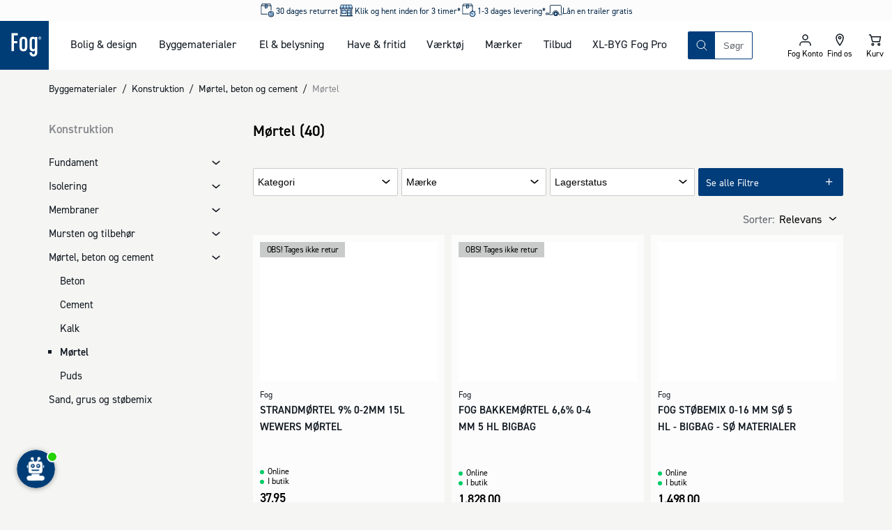

--- FILE ---
content_type: text/html; charset=utf-8
request_url: https://www.johannesfog.dk/byggematerialer/konstruktion/moertel-beton-og-cement/moertel
body_size: 51439
content:
<!DOCTYPE html><html lang="da-dk"><head><meta charSet="utf-8"/><meta name="viewport" content="width=device-width"/><script type="application/ld+json">{"@context":"https://schema.org","@type":"Organization","name":"Johannes Fog A/S","url":"https://www.johannesfog.dk","logo":"https://cms.johannesfog.dk/media/cdcndnkg/logo.svg?ud=sP1o1-ho2gg","legalName":"Johannes Fog A/S","sameAs":["https://www.linkedin.com/company/johannes-fog-as","https://www.instagram.com/fogboligdesign/","https://www.facebook.com/boligdesignhus","https://dk.trustpilot.com/review/www.johannesfog.dk"],"description":"I Fog får du kvalificeret rådgivning til den bedste løsning. Vi hjælper dig med at få overblik og komme i mål med dit byggeprojekt. Lige fra hvad der er godt at vide til vejledning i valg af materialer. \n\n Fog består af ni Trælast & Byggecentre fordelt på Sjælland - i Hørsholm, Fredensborg, Kvistgård, Helsinge, Lyngby, Ølstykke, Herlev, Farum og Vordingborg. I Vordingborg er vi eksperter i salg af jern, stål og andre metaller. \n\n I Fog Lyngbys afdeling for bolig og design kan du finde eksklusive designerlamper, havemøbler af højeste kvalitet og mange andre boligvarer.","address":{"@type":"PostalAddress","streetAddress":"Firskovvej 20","addressLocality":"Lyngby","addressCountry":"DK","postalCode":"2800"},"contactPoint":{"@type":"ContactPoint","telephone":"+4545871001","email":"info@johannesfog.dk"},"foundingDate":"1920","vatID":"DK16314439"}</script><meta name="next-head-count" content="3"/><link rel="preload" href="/assets/fonts/Dinpro-Bold.woff" as="font" type="font/woff" crossorigin="anonymous"/><link rel="preload" href="/assets/fonts/Dinpro-Bold2.woff2" as="font" type="font/woff2" crossorigin="anonymous"/><link rel="preload" href="/assets/fonts/Dinpro-Medium.woff" as="font" type="font/woff" crossorigin="anonymous"/><link rel="preload" href="/assets/fonts/Dinpro-Medium2.woff2" as="font" type="font/woff2" crossorigin="anonymous"/><link rel="preload" href="/assets/fonts/Dinpro-Regular.woff" as="font" type="font/woff" crossorigin="anonymous"/><link rel="preload" href="/assets/fonts/Dinpro-Regular2.woff2" as="font" type="font/woff2" crossorigin="anonymous"/><script id="gtag-script" data-nscript="beforeInteractive">
                                window.dataLayer = window.dataLayer || [];
                                function gtag() { dataLayer.push(arguments); }
                                gtag('consent', 'default', {
                                    ad_storage: 'denied',
                                    analytics_storage: 'denied',
                                    wait_for_update: 1500,
                                });
                                gtag('set', 'ads_data_redaction', true);</script><noscript data-n-css=""></noscript><script defer="" nomodule="" src="/_next/static/chunks/polyfills-42372ed130431b0a.js"></script><script defer="" src="/_next/static/chunks/5935-40695d248f7d0d11.js"></script><script defer="" src="/_next/static/chunks/5329.e7fbe65e3c931f1a.js"></script><script defer="" src="/_next/static/chunks/2589.fbf06dca59216248.js"></script><script defer="" src="/_next/static/chunks/7095.ed454cc80bf32ed5.js"></script><script defer="" src="/_next/static/chunks/1667.d0fd25116513fc02.js"></script><script src="/_next/static/chunks/webpack-e7a52d0b1b13cc58.js" defer=""></script><script src="/_next/static/chunks/framework-c6ee5607585ef091.js" defer=""></script><script src="/_next/static/chunks/main-03d5869535b43417.js" defer=""></script><script src="/_next/static/chunks/pages/_app-db8c7bf02e78b9b8.js" defer=""></script><script src="/_next/static/chunks/2447-2827065c3226bb6c.js" defer=""></script><script src="/_next/static/chunks/2189-91b1fabc83ad9dd9.js" defer=""></script><script src="/_next/static/chunks/8409-45737038cfcce1b1.js" defer=""></script><script src="/_next/static/chunks/pages/%5B%5B...slug%5D%5D-763dcd80a0b9e063.js" defer=""></script><script src="/_next/static/22827/_buildManifest.js" defer=""></script><script src="/_next/static/22827/_ssgManifest.js" defer=""></script></head><body><div id="__next"><style data-emotion="css-global 1olf92j">html,body,div,span,applet,object,iframe,h1,h2,h3,h4,h5,h6,p,blockquote,pre,a,abbr,acronym,address,big,cite,code,del,dfn,em,img,ins,kbd,q,s,samp,small,strike,strong,sub,sup,tt,var,b,u,i,center,dl,dt,dd,ol,ul,li,fieldset,form,label,legend,table,caption,tbody,tfoot,thead,tr,th,td,article,aside,canvas,details,embed,figure,figcaption,footer,header,hgroup,menu,nav,output,ruby,section,summary,time,mark,audio,video{margin:0;padding:0;border:0;font-size:100%;font:inherit;vertical-align:baseline;}article,aside,details,figcaption,figure,footer,header,hgroup,menu,nav,section{display:block;}body{line-height:1;}ol,ul{list-style:none;}blockquote,q{quotes:none;}blockquote:before,blockquote:after,q:before,q:after{content:'';content:none;}table{border-collapse:collapse;border-spacing:0;}html{box-sizing:border-box;overflow-y:scroll;height:-webkit-fill-available;scroll-behavior:smooth;scroll-padding-top:20px;}@media (min-width: 1024px){html{scroll-padding-top:120px;}}*,*:before,*:after{box-sizing:inherit;}@font-face{font-family:'Dinpro';src:url(/assets/fonts/Dinpro-Bold.woff) format('woff'),url(/assets/fonts/Dinpro-Bold2.woff2) format('woff2');font-weight:bold;font-style:normal;font-display:swap;}@font-face{font-family:'Dinpro';src:url(/assets/fonts/Dinpro-Medium.woff) format('woff'),url(/assets/fonts/Dinpro-Medium2.woff2) format('woff2');font-weight:500;font-style:normal;font-display:swap;}@font-face{font-family:'Dinpro';src:url(/assets/fonts/Dinpro-Regular.woff) format('woff'),url(/assets/fonts/Dinpro-Regular2.woff2) format('woff2');font-weight:normal;font-style:normal;font-display:swap;}body{height:100vh;height:-webkit-fill-available;font-family:Dinpro,helvetica,arial,sans-serif;background-color:#f5f5f3;margin:0;color:#101820;}#__next{display:-webkit-box;display:-webkit-flex;display:-ms-flexbox;display:flex;min-height:100%;-webkit-flex-direction:column;-ms-flex-direction:column;flex-direction:column;}.fetch-debugger{display:none!important;margin:0!important;-webkit-transform:scale(0.75)!important;-moz-transform:scale(0.75)!important;-ms-transform:scale(0.75)!important;transform:scale(0.75)!important;transform-origin:left bottom!important;}@media (min-width: 768px){.fetch-debugger{display:block!important;}}</style><style data-emotion="css inbqmi">.css-inbqmi{top:0;position:-webkit-sticky;position:sticky;z-index:400;-webkit-transition:top 0.4s ease-in-out;transition:top 0.4s ease-in-out;background-color:#FFFFFF;}</style><header class="css-inbqmi e1bd7a4b3"><style data-emotion="css jm9mn">.css-jm9mn{margin:0 auto;max-width:1680px;width:100%;display:grid;z-index:300;position:relative;grid-template-areas:"usp usp" "logo iconnav" "search search";grid-template-columns:1fr 1fr;}@media (min-width: 1024px){.css-jm9mn{grid-template-areas:"usp usp usp usp" "logo nav search iconnav" ". . . .";grid-template-columns:70px auto 1fr 200px;}}</style><div class="css-jm9mn e1bd7a4b4"><style data-emotion="css recfet">.css-recfet{grid-area:logo;display:block;line-height:0;}.css-recfet svg{height:60px;width:60px;}@media (min-width: 1024px){.css-recfet svg{height:70px;width:70px;}}</style><a aria-label="Logo - Frontpage" class="css-recfet e1bd7a4b11" href="/"><style data-emotion="css yqm9dt">.css-yqm9dt{height:60px;width:60px;}</style><svg xmlns="http://www.w3.org/2000/svg" width="1em" height="1em" viewBox="0 0 181 181" class="css-yqm9dt e1mi6nto0"><path fill="#003D76" d="M-2-2h183v183H-2z"></path><path fill="#FFF" d="M42.62 111.91h8.89V83.05h12.77V74.9H51.51V53.49h14.32v-8.06H42.62zM86.98 58.59c-8.89 0-14.26 5.19-14.26 14.27v25.59c0 9.07 5.37 14.27 14.26 14.27s14.26-5.2 14.26-14.27V72.86c0-9.08-5.38-14.27-14.26-14.27m5.48 39.35c0 4.69-2.18 6.93-5.48 6.93-3.3 0-5.48-2.24-5.48-6.93V73.37c0-4.69 2.17-6.93 5.48-6.93 3.31 0 5.48 2.24 5.48 6.93v24.57ZM129.73 62.86c-1-2.65-4.54-4.28-7.75-4.28-8.37 0-12.29 5.09-12.29 14.27v25.59c0 9.17 3.92 14.27 12.29 14.27 3 0 6.51-1.73 7.44-4.08v8.36c0 4.69-2.06 6.94-5.37 6.94s-5.37-2.25-5.37-6.94v-.91h-8.75v1.42c0 9.08 5.27 14.28 14.15 14.28s14.15-5.2 14.15-14.28V59.4h-8.5v3.46Zm-.31 35.07c0 4.69-2.17 6.93-5.47 6.93s-5.48-2.24-5.48-6.93V73.37c0-4.69 2.17-6.93 5.48-6.93 3.31 0 5.47 2.24 5.47 6.93v24.56ZM149.93 64.86a2 2 0 0 0-.5-.79 1.77 1.77 0 0 0-.63-.38 2 2 0 0 0 1-.51 1.45 1.45 0 0 0 .36-1 1.72 1.72 0 0 0-.15-.74 1.33 1.33 0 0 0-.45-.52 2.29 2.29 0 0 0-.74-.31 5.55 5.55 0 0 0-1-.09h-1.62a.6.6 0 0 0-.46.17.7.7 0 0 0-.16.48v5c0 .095.06.18.15.21.189.03.381.03.57 0 .185.03.375.03.56 0a.21.21 0 0 0 .12-.21v-2h.38a1 1 0 0 1 .69.2c.198.196.34.44.41.71l.29 1a.38.38 0 0 0 .08.17.21.21 0 0 0 .14.1h1.28c.06 0 .1 0 .11-.07a.21.21 0 0 0 0-.11 1.8 1.8 0 0 0-.1-.4l-.33-.91Zm-1.53-2a1.16 1.16 0 0 1-.81.22h-.66v-1.5h.65a2 2 0 0 1 .48.06.63.63 0 0 1 .32.15.51.51 0 0 1 .16.25.93.93 0 0 1 0 .29.78.78 0 0 1-.23.58"></path><path fill="#FFF" d="M152.87 61.4a5.12 5.12 0 0 0-2.86-2.82 5.93 5.93 0 0 0-2.21-.4 5.59 5.59 0 0 0-2.17.42 5.25 5.25 0 0 0-2.92 2.86 5.16 5.16 0 0 0-.43 2.12c-.01.74.13 1.475.41 2.16a5 5 0 0 0 1.13 1.7 5.23 5.23 0 0 0 1.73 1.13 5.91 5.91 0 0 0 2.2.4 5.51 5.51 0 0 0 2.16-.42 5.42 5.42 0 0 0 1.76-1.15 5.38 5.38 0 0 0 1.6-3.85 5.62 5.62 0 0 0-.4-2.15m-1.16 3.88a4.21 4.21 0 0 1-.86 1.34 4.11 4.11 0 0 1-1.34.92 4.72 4.72 0 0 1-3.43 0 3.88 3.88 0 0 1-1.34-.89 4.27 4.27 0 0 1-.88-1.38 4.91 4.91 0 0 1-.31-1.78 4.58 4.58 0 0 1 .3-1.64 4 4 0 0 1 .86-1.36c.381-.39.837-.7 1.34-.91a4.39 4.39 0 0 1 1.75-.33 4.84 4.84 0 0 1 1.68.3 3.89 3.89 0 0 1 2.21 2.31c.22.57.33 1.178.32 1.79a4.68 4.68 0 0 1-.3 1.65"></path></svg></a><style data-emotion="css mxxhuv">.css-mxxhuv{display:none;grid-area:nav;}@media (min-width: 1024px){.css-mxxhuv{display:block;}}</style><nav class="css-mxxhuv e671p2k0"><style data-emotion="css 3gkfpg">.css-3gkfpg{display:grid;grid-auto-flow:column;margin:0 30px;gap:15px;}@media (min-width: 1024px){.css-3gkfpg{gap:30px;}}</style><ul aria-description="Mega Menu" aria-label="Mega Menu" class="css-3gkfpg e671p2k1"></ul></nav><style data-emotion="css 17kxde3">.css-17kxde3{grid-area:search;position:relative;display:-webkit-box;display:-webkit-flex;display:-ms-flexbox;display:flex;-webkit-flex-direction:column;-ms-flex-direction:column;flex-direction:column;justify-self:flex-end;-webkit-align-self:center;-ms-flex-item-align:center;align-self:center;padding:15px;width:100%;}@media (min-width: 1024px){.css-17kxde3{max-width:500px;padding:0;}}</style><section class="css-17kxde3 encou8t0"><style data-emotion="css crxvj5">.css-crxvj5{position:relative;border:1px solid #013d7a;display:grid;-webkit-box-pack:justify;-webkit-justify-content:space-between;justify-content:space-between;border-radius:2px;width:100%;z-index:175;grid-template-columns:auto 1fr auto;grid-template-areas:"searchButton searchInput searchClear";}</style><search class="css-crxvj5 encou8t1"><style data-emotion="css 1hyfx7x">.css-1hyfx7x{display:none;}</style><label id="searchField-label" for="searchField-input" class="css-1hyfx7x encou8t3">Søg på produkter eller kategorier</label><style data-emotion="css 1s4xgq7">.css-1s4xgq7{background:transparent;min-width:0;inset:0;border:none;outline:none;padding:0.5rem 0.75rem;-webkit-transition:width 0.2s ease-in-out;transition:width 0.2s ease-in-out;-webkit-flex:1 1;-ms-flex:1 1;flex:1 1;placeholder:auto;z-index:175;grid-area:searchInput;}.css-1s4xgq7::-webkit-input-placeholder{color:#5f646b;}.css-1s4xgq7::-moz-placeholder{color:#5f646b;}.css-1s4xgq7:-ms-input-placeholder{color:#5f646b;}.css-1s4xgq7::placeholder{color:#5f646b;}</style><input type="text" placeholder="Søgning" aria-activedescendant="" aria-autocomplete="list" aria-controls="searchField-menu" aria-expanded="false" aria-labelledby="searchField-label" autoComplete="off" id="searchField-input" role="combobox" spellcheck="false" class="css-1s4xgq7 encou8t2" value=""/><style data-emotion="css sxorat">.css-sxorat{-webkit-align-items:center;-webkit-box-align:center;-ms-flex-align:center;align-items:center;-webkit-appearance:none;-moz-appearance:none;-ms-appearance:none;appearance:none;background-color:transparent;border:none;border-radius:0;box-sizing:border-box;color:inherit;cursor:pointer;display:-webkit-inline-box;display:-webkit-inline-flex;display:-ms-inline-flexbox;display:inline-flex;-webkit-flex-shrink:0;-ms-flex-negative:0;flex-shrink:0;letter-spacing:0;line-height:1;margin:0;padding:0;-webkit-text-decoration:none;text-decoration:none;text-rendering:inherit;-webkit-user-select:none;-moz-user-select:none;-ms-user-select:none;user-select:none;-webkit-tap-highlight-color:rgba(0,0,0,0);-webkit-user-select:none;text-align:left;height:40px;width:38px;height:38px;display:grid;-webkit-align-items:center;-webkit-box-align:center;-ms-flex-align:center;align-items:center;justify-items:center;background-color:#013d7a;color:#FFFFFF;border:0;grid-area:searchButton;}.css-sxorat:is(:hover, :focus, :active){background-color:hsla(210, 98%, 23%, 1);color:#FFFFFF;}.css-sxorat:is(:hover, :focus, :active) svg{-webkit-transform:rotate(25deg) scale(1.05);-moz-transform:rotate(25deg) scale(1.05);-ms-transform:rotate(25deg) scale(1.05);transform:rotate(25deg) scale(1.05);}.css-sxorat svg{width:25px;height:25px;-webkit-transition:-webkit-transform 0.2s ease-in-out;transition:transform 0.2s ease-in-out;}</style><button title="Søg" class="css-sxorat encou8t4"><svg xmlns="http://www.w3.org/2000/svg" width="1em" height="1em" viewBox="0 0 25 25"><path fill="none" fill-rule="evenodd" stroke="currentColor" stroke-linecap="round" stroke-linejoin="round" d="m19 19-3.991-3.991m1.717-4.146a5.863 5.863 0 1 1-11.726 0 5.863 5.863 0 0 1 11.726 0Z"></path></svg></button><style data-emotion="css 1gptc75">.css-1gptc75{-webkit-align-items:center;-webkit-box-align:center;-ms-flex-align:center;align-items:center;-webkit-appearance:none;-moz-appearance:none;-ms-appearance:none;appearance:none;background-color:transparent;border:none;border-radius:0;box-sizing:border-box;color:inherit;cursor:pointer;display:-webkit-inline-box;display:-webkit-inline-flex;display:-ms-inline-flexbox;display:inline-flex;-webkit-flex-shrink:0;-ms-flex-negative:0;flex-shrink:0;letter-spacing:0;line-height:1;margin:0;padding:0;-webkit-text-decoration:none;text-decoration:none;text-rendering:inherit;-webkit-user-select:none;-moz-user-select:none;-ms-user-select:none;user-select:none;-webkit-tap-highlight-color:rgba(0,0,0,0);-webkit-user-select:none;text-align:left;height:40px;z-index:200;opacity:1;-webkit-transition:0.1s ease-in-out;transition:0.1s ease-in-out;transition-property:opacity,background-color;width:38px;height:38px;-webkit-align-items:center;-webkit-box-align:center;-ms-flex-align:center;align-items:center;justify-items:center;border-radius:2px;display:grid;grid-area:searchClear;}.css-1gptc75[aria-hidden="true"]{display:none;}.css-1gptc75:is(:hover, :focus, :active){background-color:#eeeeec;}.css-1gptc75 svg{width:18px;height:18px;}</style><button title="Nulstil din søgning" aria-hidden="true" tabindex="-1" class="css-1gptc75 encou8t5"><svg xmlns="http://www.w3.org/2000/svg" width="1em" height="1em" viewBox="0 0 25 25"><path fill="none" fill-rule="evenodd" stroke="currentColor" stroke-linecap="round" stroke-linejoin="round" stroke-width="2" d="m6.5 6 12 12m-12 0 12-12"></path></svg></button><style data-emotion="css 11i8hs2">.css-11i8hs2{-webkit-align-items:center;-webkit-box-align:center;-ms-flex-align:center;align-items:center;-webkit-appearance:none;-moz-appearance:none;-ms-appearance:none;appearance:none;background-color:transparent;border:none;border-radius:0;box-sizing:border-box;color:inherit;cursor:pointer;display:-webkit-inline-box;display:-webkit-inline-flex;display:-ms-inline-flexbox;display:inline-flex;-webkit-flex-shrink:0;-ms-flex-negative:0;flex-shrink:0;letter-spacing:0;line-height:1;margin:0;padding:0;-webkit-text-decoration:none;text-decoration:none;text-rendering:inherit;-webkit-user-select:none;-moz-user-select:none;-ms-user-select:none;user-select:none;-webkit-tap-highlight-color:rgba(0,0,0,0);-webkit-user-select:none;text-align:left;height:40px;position:absolute;top:0;right:-40px;z-index:200;-webkit-transition:200ms ease;transition:200ms ease;transition-property:opacity,color;width:38px;height:38px;-webkit-align-content:center;-ms-flex-line-pack:center;align-content:center;-webkit-box-pack:center;-ms-flex-pack:center;-webkit-justify-content:center;justify-content:center;font-size:12px;display:none;}@media (min-width: 1024px){.css-11i8hs2{display:grid;}.css-11i8hs2[aria-hidden="true"]{display:none;}}.css-11i8hs2:is(:hover, :focus, :active){color:#013d7a;}.css-11i8hs2 svg{width:18px;height:18px;}</style><button aria-hidden="true" title="Luk" tabindex="-1" class="css-11i8hs2 encou8t6">Luk</button></search><div id="searchField-menu" role="listbox" aria-labelledby="searchField-label"><style data-emotion="css 1ithwn6">.css-1ithwn6{background-color:#FFFFFF;display:none;z-index:150;}</style><div class="css-1ithwn6 e1tzunay0"><style data-emotion="css 1gbgw4w">.css-1gbgw4w{display:grid;gap:30px;}</style><ul class="css-1gbgw4w e1tzunay1"><style data-emotion="css bco1gb">.css-bco1gb{display:-webkit-box;display:-webkit-flex;display:-ms-flexbox;display:flex;-webkit-flex-direction:column;-ms-flex-direction:column;flex-direction:column;gap:10px;}</style><li class="css-bco1gb e1tzunay2"><style data-emotion="css ms2cor animation-vng6z5">.css-ms2cor{height:22px;max-width:100%;background-color:#eeeeec;overflow:hidden;position:relative;display:block;width:200px;}.css-ms2cor::after{position:absolute;top:0;right:0;bottom:0;left:0;-webkit-transform:translateX(-100%);-moz-transform:translateX(-100%);-ms-transform:translateX(-100%);transform:translateX(-100%);background:linear-gradient(90deg, rgba(255,255,255,0) 0%, rgba(255,255,255,0.2) 40%, rgba(255,255,255,0.5) 50%, rgba(255,255,255,0.2) 60%, rgba(255,255,255,0) 100%);-webkit-animation:animation-vng6z5 1s infinite;animation:animation-vng6z5 1s infinite;content:"";}@-webkit-keyframes animation-vng6z5{100%{-webkit-transform:translateX(100%);-moz-transform:translateX(100%);-ms-transform:translateX(100%);transform:translateX(100%);}}@keyframes animation-vng6z5{100%{-webkit-transform:translateX(100%);-moz-transform:translateX(100%);-ms-transform:translateX(100%);transform:translateX(100%);}}</style><span aria-hidden="true" height="22" width="200" class="css-ms2cor e1d5qlcd0"></span><style data-emotion="css 79rdmv">.css-79rdmv{display:grid;gap:5px;}</style><ul class="css-79rdmv e1tzunay3"><li><style data-emotion="css yx5ej animation-vng6z5">.css-yx5ej{height:44px;max-width:100%;background-color:#eeeeec;overflow:hidden;position:relative;display:block;width:100%;}.css-yx5ej::after{position:absolute;top:0;right:0;bottom:0;left:0;-webkit-transform:translateX(-100%);-moz-transform:translateX(-100%);-ms-transform:translateX(-100%);transform:translateX(-100%);background:linear-gradient(90deg, rgba(255,255,255,0) 0%, rgba(255,255,255,0.2) 40%, rgba(255,255,255,0.5) 50%, rgba(255,255,255,0.2) 60%, rgba(255,255,255,0) 100%);-webkit-animation:animation-vng6z5 1s infinite;animation:animation-vng6z5 1s infinite;content:"";}@-webkit-keyframes animation-vng6z5{100%{-webkit-transform:translateX(100%);-moz-transform:translateX(100%);-ms-transform:translateX(100%);transform:translateX(100%);}}@keyframes animation-vng6z5{100%{-webkit-transform:translateX(100%);-moz-transform:translateX(100%);-ms-transform:translateX(100%);transform:translateX(100%);}}</style><span aria-hidden="true" height="44" class="css-yx5ej e1d5qlcd0"></span></li></ul></li><li class="css-bco1gb e1tzunay2"><span aria-hidden="true" height="22" width="200" class="css-ms2cor e1d5qlcd0"></span><ul class="css-79rdmv e1tzunay3"><li><span aria-hidden="true" height="44" class="css-yx5ej e1d5qlcd0"></span></li></ul></li><li class="css-bco1gb e1tzunay2"><span aria-hidden="true" height="22" width="200" class="css-ms2cor e1d5qlcd0"></span><ul class="css-79rdmv e1tzunay3"><li><style data-emotion="css 2obrc3 animation-vng6z5">.css-2obrc3{height:90px;max-width:100%;background-color:#eeeeec;overflow:hidden;position:relative;display:block;width:100%;}.css-2obrc3::after{position:absolute;top:0;right:0;bottom:0;left:0;-webkit-transform:translateX(-100%);-moz-transform:translateX(-100%);-ms-transform:translateX(-100%);transform:translateX(-100%);background:linear-gradient(90deg, rgba(255,255,255,0) 0%, rgba(255,255,255,0.2) 40%, rgba(255,255,255,0.5) 50%, rgba(255,255,255,0.2) 60%, rgba(255,255,255,0) 100%);-webkit-animation:animation-vng6z5 1s infinite;animation:animation-vng6z5 1s infinite;content:"";}@-webkit-keyframes animation-vng6z5{100%{-webkit-transform:translateX(100%);-moz-transform:translateX(100%);-ms-transform:translateX(100%);transform:translateX(100%);}}@keyframes animation-vng6z5{100%{-webkit-transform:translateX(100%);-moz-transform:translateX(100%);-ms-transform:translateX(100%);transform:translateX(100%);}}</style><span aria-hidden="true" height="90" class="css-2obrc3 e1d5qlcd0"></span></li><li><span aria-hidden="true" height="90" class="css-2obrc3 e1d5qlcd0"></span></li><li><span aria-hidden="true" height="90" class="css-2obrc3 e1d5qlcd0"></span></li><li><span aria-hidden="true" height="90" class="css-2obrc3 e1d5qlcd0"></span></li></ul></li></ul></div></div></section><style data-emotion="css 4emdtb">.css-4emdtb{display:grid;grid-auto-flow:column;grid-area:iconnav;margin-left:auto;}.css-4emdtb path{stroke-width:1.5;}</style><div class="css-4emdtb e1bd7a4b10"><style data-emotion="css 5nrg1m">.css-5nrg1m{-webkit-align-items:center;-webkit-box-align:center;-ms-flex-align:center;align-items:center;-webkit-appearance:none;-moz-appearance:none;-ms-appearance:none;appearance:none;background-color:transparent;border:none;border-radius:0;box-sizing:border-box;color:inherit;cursor:pointer;display:-webkit-inline-box;display:-webkit-inline-flex;display:-ms-inline-flexbox;display:inline-flex;-webkit-flex-shrink:0;-ms-flex-negative:0;flex-shrink:0;letter-spacing:0;line-height:1;margin:0;padding:0;-webkit-text-decoration:none;text-decoration:none;text-rendering:inherit;-webkit-user-select:none;-moz-user-select:none;-ms-user-select:none;user-select:none;-webkit-tap-highlight-color:rgba(0,0,0,0);-webkit-user-select:none;text-align:left;height:40px;display:grid;padding:10px;position:relative;aspect-ratio:1;text-align:center;border-bottom:2px solid transparent;height:60px;width:50px;-webkit-box-pack:center;-ms-flex-pack:center;-webkit-justify-content:center;justify-content:center;-webkit-align-content:center;-ms-flex-line-pack:center;align-content:center;font-size:12px;}.css-5nrg1m svg{fill:#101820;height:25px;width:25px;margin:0 auto;}@media (min-width: 1024px){.css-5nrg1m{height:70px;}}</style><button class="css-5nrg1m e1bd7a4b2"><style data-emotion="css 17wdrrv">.css-17wdrrv{fill:#fcfcfc;position:absolute;top:50%;left:50%;-webkit-transform:translate(-50%, -50%);-moz-transform:translate(-50%, -50%);-ms-transform:translate(-50%, -50%);transform:translate(-50%, -50%);-webkit-transition:opacity 200ms ease,-webkit-transform 200ms ease;transition:opacity 200ms ease,transform 200ms ease;height:25px;width:25px;}</style><svg xmlns="http://www.w3.org/2000/svg" xmlns:xlink="http://www.w3.org/1999/xlink" width="1em" height="1em" fill="#fcfcfc" stroke="#fcfcfc" class="css-17wdrrv elt94b50" overflow="visible" viewBox="0 0 100 100" size="25"><defs><rect id="loader_svg__a" width="7" height="20" x="46.5" y="40" rx="2" ry="2" transform="translate(0 -30)"></rect></defs><use xmlns:xlink="http://www.w3.org/1999/xlink" xlink:href="#loader_svg__a"><animate attributeName="opacity" begin="0s" dur="1s" repeatCount="indefinite" values="0;1;0"></animate></use><use xmlns:xlink="http://www.w3.org/1999/xlink" xlink:href="#loader_svg__a" transform="rotate(30 50 50)"><animate attributeName="opacity" begin="0.08s" dur="1s" repeatCount="indefinite" values="0;1;0"></animate></use><use xmlns:xlink="http://www.w3.org/1999/xlink" xlink:href="#loader_svg__a" transform="rotate(60 50 50)"><animate attributeName="opacity" begin="0.16s" dur="1s" repeatCount="indefinite" values="0;1;0"></animate></use><use xmlns:xlink="http://www.w3.org/1999/xlink" xlink:href="#loader_svg__a" transform="rotate(90 50 50)"><animate attributeName="opacity" begin="0.24s" dur="1s" repeatCount="indefinite" values="0;1;0"></animate></use><use xmlns:xlink="http://www.w3.org/1999/xlink" xlink:href="#loader_svg__a" transform="rotate(120 50 50)"><animate attributeName="opacity" begin="0.32s" dur="1s" repeatCount="indefinite" values="0;1;0"></animate></use><use xmlns:xlink="http://www.w3.org/1999/xlink" xlink:href="#loader_svg__a" transform="rotate(150 50 50)"><animate attributeName="opacity" begin="0.4s" dur="1s" repeatCount="indefinite" values="0;1;0"></animate></use><use xmlns:xlink="http://www.w3.org/1999/xlink" xlink:href="#loader_svg__a" transform="rotate(180 50 50)"><animate attributeName="opacity" begin="0.48s" dur="1s" repeatCount="indefinite" values="0;1;0"></animate></use><use xmlns:xlink="http://www.w3.org/1999/xlink" xlink:href="#loader_svg__a" transform="rotate(210 50 50)"><animate attributeName="opacity" begin="0.56s" dur="1s" repeatCount="indefinite" values="0;1;0"></animate></use><use xmlns:xlink="http://www.w3.org/1999/xlink" xlink:href="#loader_svg__a" transform="rotate(240 50 50)"><animate attributeName="opacity" begin="0.64s" dur="1s" repeatCount="indefinite" values="0;1;0"></animate></use><use xmlns:xlink="http://www.w3.org/1999/xlink" xlink:href="#loader_svg__a" transform="rotate(270 50 50)"><animate attributeName="opacity" begin="0.72s" dur="1s" repeatCount="indefinite" values="0;1;0"></animate></use><use xmlns:xlink="http://www.w3.org/1999/xlink" xlink:href="#loader_svg__a" transform="rotate(300 50 50)"><animate attributeName="opacity" begin="0.8s" dur="1s" repeatCount="indefinite" values="0;1;0"></animate></use><use xmlns:xlink="http://www.w3.org/1999/xlink" xlink:href="#loader_svg__a" transform="rotate(330 50 50)"><animate attributeName="opacity" begin="0.88s" dur="1s" repeatCount="indefinite" values="0;1;0"></animate></use></svg></button><a href="/om-fog/forretninger" class="css-5nrg1m e1bd7a4b2"><svg xmlns="http://www.w3.org/2000/svg" viewBox="0 0 25 25" width="1em" height="1em"><path fill="none" stroke="#101820" stroke-linecap="round" stroke-linejoin="round" stroke-width="2" d="M13.737 9.053a1.685 1.685 0 1 1-3.37-.002 1.685 1.685 0 0 1 3.37.002Zm3.368 0c0 4.21-5.052 10.947-5.052 10.947S7 13.263 7 9.053a5.053 5.053 0 0 1 10.105 0Z"></path></svg><style data-emotion="css 15g98ni">.css-15g98ni{font-family:Dinpro,helvetica,arial,sans-serif;color:#000000;font-size:12px;line-height:13px;display:block;white-space:nowrap;}</style><span class="css-15g98ni e1bd7a4b6">Find os</span></a><style data-emotion="css oi30ox">.css-oi30ox{transform-origin:center;}</style><div class="css-oi30ox e1bd7a4b1"><a href="/kurv" class="css-5nrg1m e1bd7a4b2"><svg xmlns="http://www.w3.org/2000/svg" viewBox="0 0 25 25" width="1em" height="1em"><path fill="none" fill-rule="evenodd" stroke="currentColor" stroke-linecap="round" stroke-linejoin="round" stroke-width="2" d="M19.167 14.706H8.944L7.167 7.647H20.5l-1.333 7.059Zm-8.445 3.97c0 .732-.596 1.324-1.333 1.324a1.328 1.328 0 0 1-1.333-1.324c0-.731.596-1.323 1.333-1.323s1.333.592 1.333 1.323Zm8.89 0c0 .732-.597 1.324-1.334 1.324a1.328 1.328 0 0 1-1.334-1.324c0-.731.597-1.323 1.334-1.323.737 0 1.333.592 1.333 1.323ZM7.166 7.647 6.277 5H4.5"></path></svg><span class="css-15g98ni e1bd7a4b6">Kurv</span></a></div><style data-emotion="css w80lio">.css-w80lio{-webkit-align-items:center;-webkit-box-align:center;-ms-flex-align:center;align-items:center;-webkit-appearance:none;-moz-appearance:none;-ms-appearance:none;appearance:none;background-color:transparent;border:none;border-radius:0;box-sizing:border-box;color:inherit;cursor:pointer;display:-webkit-inline-box;display:-webkit-inline-flex;display:-ms-inline-flexbox;display:inline-flex;-webkit-flex-shrink:0;-ms-flex-negative:0;flex-shrink:0;letter-spacing:0;line-height:1;margin:0;padding:0;-webkit-text-decoration:none;text-decoration:none;text-rendering:inherit;-webkit-user-select:none;-moz-user-select:none;-ms-user-select:none;user-select:none;-webkit-tap-highlight-color:rgba(0,0,0,0);-webkit-user-select:none;text-align:left;height:40px;display:grid;padding:10px;position:relative;aspect-ratio:1;text-align:center;border-bottom:2px solid transparent;height:60px;width:50px;-webkit-box-pack:center;-ms-flex-pack:center;-webkit-justify-content:center;justify-content:center;-webkit-align-content:center;-ms-flex-line-pack:center;align-content:center;font-size:12px;}.css-w80lio svg{fill:#101820;height:25px;width:25px;margin:0 auto;}@media (min-width: 1024px){.css-w80lio{height:70px;}}@media (min-width: 1024px){.css-w80lio{display:none;}}</style><button class="css-w80lio e1bd7a4b2"><svg xmlns="http://www.w3.org/2000/svg" width="1em" height="1em" viewBox="0 0 25 25"><path fill="none" fill-rule="evenodd" stroke="currentColor" stroke-linecap="round" stroke-linejoin="round" stroke-width="2" d="M6 7.5h13m-13 5h13m-13 5h13"></path></svg><span class="css-15g98ni e1bd7a4b6">Menu</span></button></div></div></header><style data-emotion="css 1ixbp0l">.css-1ixbp0l{pointer-events:none;}</style><div class="css-1ixbp0l e17ml2t00"><style data-emotion="css 1fo8u2o">.css-1fo8u2o{z-index:500;position:fixed;width:100%;width:100vw;top:70px;bottom:0;right:0;background:#FFFFFF;scroll-behavior:smooth;overflow-y:auto;transition-duration:150ms;transition-timing-function:cubic-bezier(0.35, 0, 0.15, 1);transition-property:transform,opacity;-webkit-transform:translate(0, 0);-moz-transform:translate(0, 0);-ms-transform:translate(0, 0);transform:translate(0, 0);-webkit-transform:translate3d(0,0,0);-moz-transform:translate3d(0,0,0);-ms-transform:translate3d(0,0,0);transform:translate3d(0,0,0);-webkit-transform:translate(200px, 0);-moz-transform:translate(200px, 0);-ms-transform:translate(200px, 0);transform:translate(200px, 0);-webkit-transform:translate3d(200px,0,0);-moz-transform:translate3d(200px,0,0);-ms-transform:translate3d(200px,0,0);transform:translate3d(200px,0,0);opacity:0;}@media (min-width: 1024px){.css-1fo8u2o{top:100px;}}</style><div class="css-1fo8u2o e17ml2t01"><style data-emotion="css 10ib5jr">.css-10ib5jr{margin-bottom:40px;}</style><div class="css-10ib5jr e17ml2t03"></div></div><style data-emotion="css 1xnqxmt">.css-1xnqxmt{display:none;position:fixed;top:0;left:0;right:0;bottom:0;z-index:100;}</style><div class="css-1xnqxmt e17ml2t02"></div></div><style data-emotion="css 5uwoey">.css-5uwoey{-webkit-transition:opacity 0.3s ease-in-out;transition:opacity 0.3s ease-in-out;background-color:#101820;z-index:300;cursor:pointer;}@media (min-width: 1024px){.css-5uwoey{position:fixed;inset:0;opacity:0.7;pointer-events:all;}}@media (prefers-reduced-motion){.css-5uwoey{-webkit-transition:none;transition:none;}}.css-5uwoey[aria-hidden="true"]{opacity:0;pointer-events:none;}</style><div aria-hidden="true" class="css-5uwoey e83km70"></div><style data-emotion="css 1nfzsy7">.css-1nfzsy7{min-height:50vh;-webkit-box-flex:1;-webkit-flex-grow:1;-ms-flex-positive:1;flex-grow:1;padding-bottom:30px;}</style><main class="css-1nfzsy7 e1os4v5d0"></main><style data-emotion="css nfvpb9">.css-nfvpb9{background-color:#fcfcfc;padding-top:15px;padding-bottom:20px;overflow:hidden;}@media (min-width: 768px){.css-nfvpb9{padding-top:70px;padding-bottom:40px;}}.css-nfvpb9:empty{display:none;}</style><footer class="css-nfvpb9 e4awcsr0"><style data-emotion="css q9d4np">.css-q9d4np{margin:0 auto;max-width:1680px;width:100%;}</style><div class="css-q9d4np e1am3bla0"><style data-emotion="css aya2yx">.css-aya2yx{padding-left:30px;padding-right:30px;}@media (max-width: 767px){.css-aya2yx{padding-left:15px;padding-right:15px;}}@media (min-width: 1024px){.css-aya2yx{padding-left:70px;padding-right:70px;}}</style><div class="css-aya2yx e16zyr0i0"><style data-emotion="css 13kd3kn">.css-13kd3kn{display:grid;row-gap:40px;padding-bottom:20px;grid-auto-rows:max-content;grid-template-areas:"menu" "richtext" "newsletter";}.css-13kd3kn:empty{display:none;}@media (min-width: 768px){.css-13kd3kn{row-gap:70px;-webkit-box-pack:justify;-webkit-justify-content:space-between;justify-content:space-between;grid-template-columns:1fr 250px;grid-template-areas:"menu   richtext" "menu   newsletter";}}@media (min-width: 1024px){.css-13kd3kn{grid-template-columns:60% 25%;}}</style><div class="css-13kd3kn e4awcsr2"><style data-emotion="css e8239">.css-e8239{grid-area:menu;display:grid;gap:15px;grid-auto-rows:max-content;}.css-e8239 p,.css-e8239 p strong{font-size:15px;margin-bottom:10px;}.css-e8239 p:last-of-type{margin-bottom:0;}</style><section class="css-e8239 e17z7zyz0"><div data-orientation="vertical"><style data-emotion="css 1i5hts5">.css-1i5hts5{display:grid;-webkit-align-items:start;-webkit-box-align:start;-ms-flex-align:start;align-items:start;grid-template-columns:1fr;grid-template-row:min-content;grid-auto-rows:max-content;}@media (min-width: 768px){.css-1i5hts5{grid-template-columns:repeat(4, 1fr);row-gap:2.5em;}}@media (min-width: 1024px){.css-1i5hts5{grid-template-columns:repeat(4, 1fr);}}</style><div class="css-1i5hts5 e1oem3hk2"><style data-emotion="css mx1uc8">.css-mx1uc8{display:block;grid-auto-flow:row;grid-template-columns:max-content;}@media (min-width: 768px){.css-mx1uc8{padding-right:2.5em;}}@media (min-width: 1024px){.css-mx1uc8{display:grid;}}</style><div class="css-mx1uc8 e1oem3hk3"><style data-emotion="css 4ehw3s">.css-4ehw3s{display:grid;}@media (min-width: 768px){.css-4ehw3s{display:none;}}.css-4ehw3s .e1yfu69n0{border-top:0;border-left:0;border-right:0;}.css-4ehw3s .e1yfu69n1{padding:30px 5px;}.css-4ehw3s .e1yfu69n1 .ej4q6x40{font-weight:500;font-size:17px;line-height:22px;}.css-4ehw3s .e1yfu69n1 svg{color:#c9cbca;}.css-4ehw3s .e1yfu69n2{color:#c9cbca;}</style><div class="css-4ehw3s e1oem3hk0"><style data-emotion="css if5byb">.css-if5byb{width:100%;border:1px solid #e3e5e4;display:block;list-style:none;}.css-if5byb+.css-if5byb{margin-top:5px;}</style><div data-state="closed" data-orientation="vertical" class="css-if5byb e1yfu69n0"><style data-emotion="css ea2ptr">.css-ea2ptr{display:grid;gap:20px;grid-template-columns:1fr min-content;-webkit-align-items:center;-webkit-box-align:center;-ms-flex-align:center;align-items:center;padding:10px;font-size:12px;font-weight:400;background-color:transparent;border:none;width:100%;cursor:pointer;text-align:left;color:#000000;}</style><button type="button" aria-controls="radix-:R1koqcqnj6:" aria-expanded="false" data-state="closed" data-orientation="vertical" id="radix-:Rkoqcqnj6:" class="css-ea2ptr e1yfu69n1" data-radix-collection-item=""><style data-emotion="css m604om">.css-m604om{font-family:Dinpro,helvetica,arial,sans-serif;-webkit-text-decoration:none;text-decoration:none;color:#101820;}.css-m604om:hover .e11ugtpf1 svg,.css-m604om:focus .e11ugtpf1 svg,.css-m604om:active .e11ugtpf1 svg{-webkit-transform:scale(1.8) rotate(-45deg);-moz-transform:scale(1.8) rotate(-45deg);-ms-transform:scale(1.8) rotate(-45deg);transform:scale(1.8) rotate(-45deg);}</style><a href="/om-fog/kundeservice" class="css-m604om e11ugtpf0"><style data-emotion="css dor39v">.css-dor39v{position:relative;cursor:pointer;width:100%;-webkit-transition:color 0.2s;transition:color 0.2s;-webkit-align-items:center;-webkit-box-align:center;-ms-flex-align:center;align-items:center;background-image:linear-gradient(transparent calc(100% - 1px), currentColor 1px);background-repeat:no-repeat;-webkit-background-size:0% 100%;background-size:0% 100%;-webkit-transition:color 0.2s,background-size .2s cubic-bezier(0.35, 0, 0.15, 1);transition:color 0.2s,background-size .2s cubic-bezier(0.35, 0, 0.15, 1);}a:hover .css-dor39v,button:hover .css-dor39v,a:focus .css-dor39v,button:focus .css-dor39v,a:active .css-dor39v,button:active .css-dor39v{-webkit-background-size:100% 100%;background-size:100% 100%;}</style><span class="css-dor39v epy7v6w0"><style data-emotion="css 1bcwb9b">.css-1bcwb9b{font-family:Dinpro,helvetica,arial,sans-serif;color:#000000;font-weight:500;font-size:17px;line-height:22px;}.css-1bcwb9b img{max-width:100%;height:auto;}@media (min-width: 1367px){.css-1bcwb9b{font-size:22px;line-height:27px;}}</style><h3 role="heading" class="css-1bcwb9b ej4q6x40">Kundeservice</h3></span></a><style data-emotion="css 32yo8b">.css-32yo8b{line-height:0;}.css-32yo8b svg{height:1.5em;width:1.5em;color:#000000;}</style><div class="css-32yo8b e1yfu69n2"><style data-emotion="css 10iuqaf">.css-10iuqaf{font-size:1.2em;}.css-10iuqaf path{stroke-width:2px;}</style><svg xmlns="http://www.w3.org/2000/svg" width="1em" height="1em" viewBox="0 0 25 25" class="css-10iuqaf e1yfu69n5"><path fill="none" fill-rule="evenodd" stroke="currentColor" stroke-linecap="round" stroke-linejoin="round" stroke-width="2" d="M12 6.343v11.314M6.343 12h11.314"></path></svg></div></button><style data-emotion="css v9zik0 animation-1czyox6 animation-12pd0g9">.css-v9zik0{overflow:hidden;-webkit-animation-duration:0ms;animation-duration:0ms;-webkit-animation-timing-function:cubic-bezier(0.35, 0, 0.15, 1);animation-timing-function:cubic-bezier(0.35, 0, 0.15, 1);}@media (prefers-reduced-motion){.css-v9zik0{-webkit-animation-duration:0ms;animation-duration:0ms;}}.css-v9zik0[data-state="open"]{-webkit-animation-name:animation-12pd0g9;animation-name:animation-12pd0g9;}.css-v9zik0[data-state="closed"]{-webkit-animation-name:animation-1czyox6;animation-name:animation-1czyox6;}@-webkit-keyframes animation-1czyox6{from{height:var(--radix-accordion-content-height);}to{height:0;-webkit-transform:translatey(-5px);-moz-transform:translatey(-5px);-ms-transform:translatey(-5px);transform:translatey(-5px);opacity:0.5;padding:0;}}@keyframes animation-1czyox6{from{height:var(--radix-accordion-content-height);}to{height:0;-webkit-transform:translatey(-5px);-moz-transform:translatey(-5px);-ms-transform:translatey(-5px);transform:translatey(-5px);opacity:0.5;padding:0;}}@-webkit-keyframes animation-12pd0g9{from{height:0;-webkit-transform:translatey(-5px);-moz-transform:translatey(-5px);-ms-transform:translatey(-5px);transform:translatey(-5px);opacity:0.5;padding:0;}to{height:var(--radix-accordion-content-height);}}@keyframes animation-12pd0g9{from{height:0;-webkit-transform:translatey(-5px);-moz-transform:translatey(-5px);-ms-transform:translatey(-5px);transform:translatey(-5px);opacity:0.5;padding:0;}to{height:var(--radix-accordion-content-height);}}</style><div data-state="closed" id="radix-:R1koqcqnj6:" hidden="" role="region" aria-labelledby="radix-:Rkoqcqnj6:" data-orientation="vertical" class="css-v9zik0 e1yfu69n4" style="--radix-accordion-content-height:var(--radix-collapsible-content-height);--radix-accordion-content-width:var(--radix-collapsible-content-width)"></div></div></div><style data-emotion="css cmyeoc">.css-cmyeoc{display:none;gap:20px;}@media (min-width: 768px){.css-cmyeoc{display:grid;}}@media (min-width: 1367px){.css-cmyeoc .ej4q6x40{font-size:17px;line-height:22px;}}</style><div class="css-cmyeoc e1oem3hk1"><a href="/om-fog/kundeservice" class="css-m604om e11ugtpf0"><span class="css-dor39v epy7v6w0"><h3 role="heading" class="css-1bcwb9b ej4q6x40">Kundeservice</h3></span></a><style data-emotion="css 184x59s">.css-184x59s{font-size:15px;display:grid;gap:15px;}</style><ul class="css-184x59s e1oem3hk4"><li><a href="/om-fog/kontakt" class="css-m604om e11ugtpf0"><span class="css-dor39v epy7v6w0">Kontakt Fog</span></a></li><li><a href="/om-fog/kundeservice/ofte-stillede-spoergsmaal" class="css-m604om e11ugtpf0"><span class="css-dor39v epy7v6w0">Ofte stillede spørgsmål</span></a></li><li><a href="/om-fog/kundeservice/koebs-og-leveringsvilkaar-online" class="css-m604om e11ugtpf0"><span class="css-dor39v epy7v6w0">Købs- og leveringsvilkår online</span></a></li><li><a href="/om-fog/kundeservice/fortrydelse-og-returnering" class="css-m604om e11ugtpf0"><span class="css-dor39v epy7v6w0">Fortrydelse og returnering</span></a></li><li><a href="/om-fog/kundeservice/reklamation-og-klage" class="css-m604om e11ugtpf0"><span class="css-dor39v epy7v6w0">Reklamation og klage</span></a></li><li><a href="/om-fog/kundeservice/fragt" class="css-m604om e11ugtpf0"><span class="css-dor39v epy7v6w0">Fragt</span></a></li><li><a href="/om-fog/kundeservice/prismatch" class="css-m604om e11ugtpf0"><span class="css-dor39v epy7v6w0">Prismatch</span></a></li><li><a href="/om-fog/service/laan-en-trailer" class="css-m604om e11ugtpf0"><span class="css-dor39v epy7v6w0">Lån en trailer</span></a></li><li><a href="/om-fog/service/udlejning" class="css-m604om e11ugtpf0"><span class="css-dor39v epy7v6w0">Udlejning</span></a></li><li><a href="/om-fog/kundeservice/fog-konto" class="css-m604om e11ugtpf0"><span class="css-dor39v epy7v6w0">Bliv kontokunde</span></a></li></ul></div></div><div class="css-mx1uc8 e1oem3hk3"><div class="css-4ehw3s e1oem3hk0"><div data-state="closed" data-orientation="vertical" class="css-if5byb e1yfu69n0"><button type="button" aria-controls="radix-:R1kpacqnj6:" aria-expanded="false" data-state="closed" data-orientation="vertical" id="radix-:Rkpacqnj6:" class="css-ea2ptr e1yfu69n1" data-radix-collection-item=""><a href="/om-fog/aktuelt" class="css-m604om e11ugtpf0"><span class="css-dor39v epy7v6w0"><h3 role="heading" class="css-1bcwb9b ej4q6x40">Aktuelt</h3></span></a><div class="css-32yo8b e1yfu69n2"><svg xmlns="http://www.w3.org/2000/svg" width="1em" height="1em" viewBox="0 0 25 25" class="css-10iuqaf e1yfu69n5"><path fill="none" fill-rule="evenodd" stroke="currentColor" stroke-linecap="round" stroke-linejoin="round" stroke-width="2" d="M12 6.343v11.314M6.343 12h11.314"></path></svg></div></button><div data-state="closed" id="radix-:R1kpacqnj6:" hidden="" role="region" aria-labelledby="radix-:Rkpacqnj6:" data-orientation="vertical" class="css-v9zik0 e1yfu69n4" style="--radix-accordion-content-height:var(--radix-collapsible-content-height);--radix-accordion-content-width:var(--radix-collapsible-content-width)"></div></div></div><div class="css-cmyeoc e1oem3hk1"><a href="/om-fog/aktuelt" class="css-m604om e11ugtpf0"><span class="css-dor39v epy7v6w0"><h3 role="heading" class="css-1bcwb9b ej4q6x40">Aktuelt</h3></span></a><ul class="css-184x59s e1oem3hk4"><li><a href="/brands" class="css-m604om e11ugtpf0"><span class="css-dor39v epy7v6w0">Mærker</span></a></li><li><a href="/om-fog/aktuelt/aviser-og-kataloger" class="css-m604om e11ugtpf0"><span class="css-dor39v epy7v6w0">Aviser og kataloger</span></a></li><li><a href="/om-fog/nyhedsbrev" class="css-m604om e11ugtpf0"><span class="css-dor39v epy7v6w0">Tilmeld nyhedsbrev</span></a></li><li><a href="/inspiration" class="css-m604om e11ugtpf0"><span class="css-dor39v epy7v6w0">Inspiration &amp; guides</span></a></li><li><a target="_blank" href="https://www.linkedin.com/company/xlbyg-fog/" class="css-m604om e11ugtpf0"><span class="css-dor39v epy7v6w0">LinkedIn</span></a></li><li><a href="https://www.instagram.com/fogboligdesign/" class="css-m604om e11ugtpf0"><span class="css-dor39v epy7v6w0">Instagram</span></a></li><li><a target="_blank" href="https://www.facebook.com/boligdesignhus" class="css-m604om e11ugtpf0"><span class="css-dor39v epy7v6w0">Facebook</span></a></li></ul></div></div><div class="css-mx1uc8 e1oem3hk3"><div class="css-4ehw3s e1oem3hk0"><div data-state="closed" data-orientation="vertical" class="css-if5byb e1yfu69n0"><button type="button" aria-controls="radix-:R1kpqcqnj6:" aria-expanded="false" data-state="closed" data-orientation="vertical" id="radix-:Rkpqcqnj6:" class="css-ea2ptr e1yfu69n1" data-radix-collection-item=""><a href="/om-fog" class="css-m604om e11ugtpf0"><span class="css-dor39v epy7v6w0"><h3 role="heading" class="css-1bcwb9b ej4q6x40">Om Fog</h3></span></a><div class="css-32yo8b e1yfu69n2"><svg xmlns="http://www.w3.org/2000/svg" width="1em" height="1em" viewBox="0 0 25 25" class="css-10iuqaf e1yfu69n5"><path fill="none" fill-rule="evenodd" stroke="currentColor" stroke-linecap="round" stroke-linejoin="round" stroke-width="2" d="M12 6.343v11.314M6.343 12h11.314"></path></svg></div></button><div data-state="closed" id="radix-:R1kpqcqnj6:" hidden="" role="region" aria-labelledby="radix-:Rkpqcqnj6:" data-orientation="vertical" class="css-v9zik0 e1yfu69n4" style="--radix-accordion-content-height:var(--radix-collapsible-content-height);--radix-accordion-content-width:var(--radix-collapsible-content-width)"></div></div></div><div class="css-cmyeoc e1oem3hk1"><a href="/om-fog" class="css-m604om e11ugtpf0"><span class="css-dor39v epy7v6w0"><h3 role="heading" class="css-1bcwb9b ej4q6x40">Om Fog</h3></span></a><ul class="css-184x59s e1oem3hk4"><li><a href="/om-fog/forretninger" class="css-m604om e11ugtpf0"><span class="css-dor39v epy7v6w0">Åbningstider</span></a></li><li><a href="/om-fog" class="css-m604om e11ugtpf0"><span class="css-dor39v epy7v6w0">Om Fog</span></a></li><li><a href="/om-fog/fogs-fond" class="css-m604om e11ugtpf0"><span class="css-dor39v epy7v6w0">Fogs Fond</span></a></li><li><a href="/om-fog/job-i-fog" class="css-m604om e11ugtpf0"><span class="css-dor39v epy7v6w0">Karriere i Fog</span></a></li><li><a href="/om-fog/kundeservice/fog-konto" class="css-m604om e11ugtpf0"><span class="css-dor39v epy7v6w0">Bliv kontokunde i Fog</span></a></li><li><a href="/om-fog/betingelser-og-vilkaar/db20-salgs-og-leveringsbetingelser" class="css-m604om e11ugtpf0"><span class="css-dor39v epy7v6w0">Konto salgs- og leveringsbetingelser</span></a></li><li><a href="/om-fog/betingelser-og-vilkaar/persondatapolitik" class="css-m604om e11ugtpf0"><span class="css-dor39v epy7v6w0">Persondatapolitik</span></a></li><li><a href="/om-fog/betingelser-og-vilkaar/cookies" class="css-m604om e11ugtpf0"><span class="css-dor39v epy7v6w0">Cookies</span></a></li></ul></div></div><div class="css-mx1uc8 e1oem3hk3"><div class="css-4ehw3s e1oem3hk0"><div data-state="closed" data-orientation="vertical" class="css-if5byb e1yfu69n0"><button type="button" aria-controls="radix-:R1kqacqnj6:" aria-expanded="false" data-state="closed" data-orientation="vertical" id="radix-:Rkqacqnj6:" class="css-ea2ptr e1yfu69n1" data-radix-collection-item=""><a href="/byggematerialer/konstruktion/moertel-beton-og-cement/moertel#" class="css-m604om e11ugtpf0"><span class="css-dor39v epy7v6w0"><h3 role="heading" class="css-1bcwb9b ej4q6x40">Med omtanke</h3></span></a><div class="css-32yo8b e1yfu69n2"><svg xmlns="http://www.w3.org/2000/svg" width="1em" height="1em" viewBox="0 0 25 25" class="css-10iuqaf e1yfu69n5"><path fill="none" fill-rule="evenodd" stroke="currentColor" stroke-linecap="round" stroke-linejoin="round" stroke-width="2" d="M12 6.343v11.314M6.343 12h11.314"></path></svg></div></button><div data-state="closed" id="radix-:R1kqacqnj6:" hidden="" role="region" aria-labelledby="radix-:Rkqacqnj6:" data-orientation="vertical" class="css-v9zik0 e1yfu69n4" style="--radix-accordion-content-height:var(--radix-collapsible-content-height);--radix-accordion-content-width:var(--radix-collapsible-content-width)"></div></div></div><div class="css-cmyeoc e1oem3hk1"><a href="/byggematerialer/konstruktion/moertel-beton-og-cement/moertel#" class="css-m604om e11ugtpf0"><span class="css-dor39v epy7v6w0"><h3 role="heading" class="css-1bcwb9b ej4q6x40">Med omtanke</h3></span></a><ul class="css-184x59s e1oem3hk4"><li><a href="/om-fog/csr" class="css-m604om e11ugtpf0"><span class="css-dor39v epy7v6w0">CSR-rapporter</span></a></li><li><a href="/om-fog/certificering" class="css-m604om e11ugtpf0"><span class="css-dor39v epy7v6w0">Certificering</span></a></li><li><a href="/om-fog/whistleblowerordning" class="css-m604om e11ugtpf0"><span class="css-dor39v epy7v6w0">Whistleblowerordning</span></a></li><li><a href="/om-fog/whistleblowerpolitik" class="css-m604om e11ugtpf0"><span class="css-dor39v epy7v6w0">Whistleblowerpolitik</span></a></li></ul></div></div></div></div></section><style data-emotion="css z8c6o4">.css-z8c6o4{grid-area:richtext;display:grid;gap:40px;grid-auto-rows:max-content;}.css-z8c6o4 p,.css-z8c6o4 p strong{font-size:15px;margin-bottom:10px;}.css-z8c6o4 p:last-of-type{margin-bottom:0;}</style><section class="css-z8c6o4 e17z7zyz0"><a aria-label="Logo - Frontpage" href="/"><style data-emotion="css yqm9dt">.css-yqm9dt{height:60px;width:60px;}</style><svg xmlns="http://www.w3.org/2000/svg" width="1em" height="1em" viewBox="0 0 181 181" class="css-yqm9dt e1mi6nto0"><path fill="#003D76" d="M-2-2h183v183H-2z"></path><path fill="#FFF" d="M42.62 111.91h8.89V83.05h12.77V74.9H51.51V53.49h14.32v-8.06H42.62zM86.98 58.59c-8.89 0-14.26 5.19-14.26 14.27v25.59c0 9.07 5.37 14.27 14.26 14.27s14.26-5.2 14.26-14.27V72.86c0-9.08-5.38-14.27-14.26-14.27m5.48 39.35c0 4.69-2.18 6.93-5.48 6.93-3.3 0-5.48-2.24-5.48-6.93V73.37c0-4.69 2.17-6.93 5.48-6.93 3.31 0 5.48 2.24 5.48 6.93v24.57ZM129.73 62.86c-1-2.65-4.54-4.28-7.75-4.28-8.37 0-12.29 5.09-12.29 14.27v25.59c0 9.17 3.92 14.27 12.29 14.27 3 0 6.51-1.73 7.44-4.08v8.36c0 4.69-2.06 6.94-5.37 6.94s-5.37-2.25-5.37-6.94v-.91h-8.75v1.42c0 9.08 5.27 14.28 14.15 14.28s14.15-5.2 14.15-14.28V59.4h-8.5v3.46Zm-.31 35.07c0 4.69-2.17 6.93-5.47 6.93s-5.48-2.24-5.48-6.93V73.37c0-4.69 2.17-6.93 5.48-6.93 3.31 0 5.47 2.24 5.47 6.93v24.56ZM149.93 64.86a2 2 0 0 0-.5-.79 1.77 1.77 0 0 0-.63-.38 2 2 0 0 0 1-.51 1.45 1.45 0 0 0 .36-1 1.72 1.72 0 0 0-.15-.74 1.33 1.33 0 0 0-.45-.52 2.29 2.29 0 0 0-.74-.31 5.55 5.55 0 0 0-1-.09h-1.62a.6.6 0 0 0-.46.17.7.7 0 0 0-.16.48v5c0 .095.06.18.15.21.189.03.381.03.57 0 .185.03.375.03.56 0a.21.21 0 0 0 .12-.21v-2h.38a1 1 0 0 1 .69.2c.198.196.34.44.41.71l.29 1a.38.38 0 0 0 .08.17.21.21 0 0 0 .14.1h1.28c.06 0 .1 0 .11-.07a.21.21 0 0 0 0-.11 1.8 1.8 0 0 0-.1-.4l-.33-.91Zm-1.53-2a1.16 1.16 0 0 1-.81.22h-.66v-1.5h.65a2 2 0 0 1 .48.06.63.63 0 0 1 .32.15.51.51 0 0 1 .16.25.93.93 0 0 1 0 .29.78.78 0 0 1-.23.58"></path><path fill="#FFF" d="M152.87 61.4a5.12 5.12 0 0 0-2.86-2.82 5.93 5.93 0 0 0-2.21-.4 5.59 5.59 0 0 0-2.17.42 5.25 5.25 0 0 0-2.92 2.86 5.16 5.16 0 0 0-.43 2.12c-.01.74.13 1.475.41 2.16a5 5 0 0 0 1.13 1.7 5.23 5.23 0 0 0 1.73 1.13 5.91 5.91 0 0 0 2.2.4 5.51 5.51 0 0 0 2.16-.42 5.42 5.42 0 0 0 1.76-1.15 5.38 5.38 0 0 0 1.6-3.85 5.62 5.62 0 0 0-.4-2.15m-1.16 3.88a4.21 4.21 0 0 1-.86 1.34 4.11 4.11 0 0 1-1.34.92 4.72 4.72 0 0 1-3.43 0 3.88 3.88 0 0 1-1.34-.89 4.27 4.27 0 0 1-.88-1.38 4.91 4.91 0 0 1-.31-1.78 4.58 4.58 0 0 1 .3-1.64 4 4 0 0 1 .86-1.36c.381-.39.837-.7 1.34-.91a4.39 4.39 0 0 1 1.75-.33 4.84 4.84 0 0 1 1.68.3 3.89 3.89 0 0 1 2.21 2.31c.22.57.33 1.178.32 1.79a4.68 4.68 0 0 1-.3 1.65"></path></svg></a><style data-emotion="css eiktzj">.css-eiktzj p{margin-bottom:25px;}@media (min-width: 768px){.css-eiktzj p{margin-bottom:10px;}}</style><style data-emotion="css s1y664">.css-s1y664{font-family:Dinpro,helvetica,arial,sans-serif;color:#000000;font-size:15px;line-height:23px;color:#000000;}.css-s1y664 img{max-width:100%;height:auto;}@media (min-width: 1024px){.css-s1y664{font-size:16px;line-height:24px;}}.css-s1y664 img{height:auto;max-width:100%;}.css-s1y664 p,.css-s1y664 ol,.css-s1y664 ul,.css-s1y664 pre,.css-s1y664 table{margin-bottom:15px;}.css-s1y664 p{min-height:1em;}.css-s1y664 li{margin-bottom:10px;}.css-s1y664 ol{padding-left:25px;list-style:decimal;}.css-s1y664 ul{padding-left:25px;list-style:disc;}.css-s1y664 code{font-family:monospace;}.css-s1y664 pre{background-color:#f5f5f3;padding:15px;font-family:monospace;}.css-s1y664 .ej4q6x40{color:inherit;}.css-s1y664 p{margin-bottom:25px;}@media (min-width: 768px){.css-s1y664 p{margin-bottom:10px;}}</style><div class="eyrc1yj0 css-s1y664 e1jb7mkn0"><style data-emotion="css 1lg9ixl">.css-1lg9ixl{font-family:Dinpro,helvetica,arial,sans-serif;color:#000000;font-size:15px;line-height:23px;}.css-1lg9ixl img{max-width:100%;height:auto;}@media (min-width: 1024px){.css-1lg9ixl{font-size:16px;line-height:24px;}}</style><p class="css-1lg9ixl ej4q6x40"><style data-emotion="css 1p416l9">.css-1p416l9{font-family:Dinpro,helvetica,arial,sans-serif;color:#000000;font-weight:500;font-size:15px;line-height:23px;}.css-1p416l9 img{max-width:100%;height:auto;}@media (min-width: 1024px){.css-1p416l9{font-size:16px;line-height:24px;}}</style><strong class="css-1p416l9 ej4q6x40">Johannes Fog A/S<br/></strong><span>Firskovvej 20<br/>2800 Lyngby</span></p><p class="css-1lg9ixl ej4q6x40"><span>CVR-nr. 16314439</span></p></div></section></div><style data-emotion="css zni2yh">.css-zni2yh{grid-area:meta;display:grid;gap:15px;grid-auto-rows:max-content;}.css-zni2yh p,.css-zni2yh p strong{font-size:15px;margin-bottom:10px;}.css-zni2yh p:last-of-type{margin-bottom:0;}</style><section class="css-zni2yh e17z7zyz0"><style data-emotion="css p6p9hb">.css-p6p9hb{display:grid;gap:10px;grid-template-columns:calc(60% - (10px % 2)) calc(40% - (10px % 2));-webkit-box-pack:justify;-webkit-justify-content:space-between;justify-content:space-between;border-top:1px solid #e3e5e4;padding-top:15px;padding-bottom:0;}@media (min-width: 768px){.css-p6p9hb{padding-top:20px;gap:40px;grid-template-columns:auto auto;}}</style><div class="css-p6p9hb eeykjjb1"><style data-emotion="css uuqkpt">.css-uuqkpt{display:-webkit-box;display:-webkit-flex;display:-ms-flexbox;display:flex;-webkit-box-flex-wrap:wrap;-webkit-flex-wrap:wrap;-ms-flex-wrap:wrap;flex-wrap:wrap;-webkit-align-items:flex-start;-webkit-box-align:flex-start;-ms-flex-align:flex-start;align-items:flex-start;gap:10px;}@media (min-width: 768px){.css-uuqkpt{gap:15px;}}</style><div class="css-uuqkpt eeykjjb0"><a href="/om-fog/kundeservice/koebs-og-leveringsvilkaar-online" target="_blank"><img alt="Dankort" title="Dankort" loading="lazy" width="50" height="25" decoding="async" data-nimg="1" style="color:transparent;object-position:unset" srcSet="https://cms.johannesfog.dk/media/zkod2umf/dankort.svg?ud=IA4I1uho2gg 1x, https://cms.johannesfog.dk/media/zkod2umf/dankort.svg?ud=IA4I1uho2gg 2x" src="https://cms.johannesfog.dk/media/zkod2umf/dankort.svg?ud=IA4I1uho2gg"/></a><a href="/om-fog/kundeservice/koebs-og-leveringsvilkaar-online" target="_blank"><img alt="Visa" title="Visa" loading="lazy" width="50" height="25" decoding="async" data-nimg="1" style="color:transparent;object-position:unset" srcSet="https://cms.johannesfog.dk/media/tekfltue/visa.svg?ud=sHC-1-ho2gg 1x, https://cms.johannesfog.dk/media/tekfltue/visa.svg?ud=sHC-1-ho2gg 2x" src="https://cms.johannesfog.dk/media/tekfltue/visa.svg?ud=sHC-1-ho2gg"/></a><a href="/om-fog/kundeservice/koebs-og-leveringsvilkaar-online" target="_blank"><img alt="Mastercard" title="Mastercard" loading="lazy" width="50" height="25" decoding="async" data-nimg="1" style="color:transparent;object-position:unset" srcSet="https://cms.johannesfog.dk/media/wxif10tx/mastercard.svg?ud=gG4T2Oho2gg 1x, https://cms.johannesfog.dk/media/wxif10tx/mastercard.svg?ud=gG4T2Oho2gg 2x" src="https://cms.johannesfog.dk/media/wxif10tx/mastercard.svg?ud=gG4T2Oho2gg"/></a><a href="/om-fog/kundeservice/koebs-og-leveringsvilkaar-online" target="_blank"><img alt="Maestro" title="Maestro" loading="lazy" width="50" height="25" decoding="async" data-nimg="1" style="color:transparent;object-position:unset" srcSet="https://cms.johannesfog.dk/media/2czfusnt/maestro.svg?ud=UBnw1eho2gg 1x, https://cms.johannesfog.dk/media/2czfusnt/maestro.svg?ud=UBnw1eho2gg 2x" src="https://cms.johannesfog.dk/media/2czfusnt/maestro.svg?ud=UBnw1eho2gg"/></a><a href="/om-fog/kundeservice/koebs-og-leveringsvilkaar-online" target="_blank"><img alt="MobilePay" title="MobilePay" loading="lazy" width="50" height="25" decoding="async" data-nimg="1" style="color:transparent;object-position:unset" srcSet="https://cms.johannesfog.dk/media/ojkirmb4/mobilepay.svg?ud=IDs51-ho2gg 1x, https://cms.johannesfog.dk/media/ojkirmb4/mobilepay.svg?ud=IDs51-ho2gg 2x" src="https://cms.johannesfog.dk/media/ojkirmb4/mobilepay.svg?ud=IDs51-ho2gg"/></a><img alt="FDM" title="FDM" loading="lazy" width="50" height="25" decoding="async" data-nimg="1" style="color:transparent;object-position:unset" srcSet="https://cms.johannesfog.dk/media/11ipel2e/fdmlogo.svg?ud=kBk549FF3Qg 1x, https://cms.johannesfog.dk/media/11ipel2e/fdmlogo.svg?ud=kBk549FF3Qg 2x" src="https://cms.johannesfog.dk/media/11ipel2e/fdmlogo.svg?ud=kBk549FF3Qg"/></div><style data-emotion="css gtk8no">.css-gtk8no{display:-webkit-box;display:-webkit-flex;display:-ms-flexbox;display:flex;-webkit-box-flex-wrap:wrap;-webkit-flex-wrap:wrap;-ms-flex-wrap:wrap;flex-wrap:wrap;-webkit-align-items:flex-start;-webkit-box-align:flex-start;-ms-flex-align:flex-start;align-items:flex-start;gap:10px;-webkit-box-pack:end;-ms-flex-pack:end;-webkit-justify-content:flex-end;justify-content:flex-end;}@media (min-width: 768px){.css-gtk8no{gap:15px;}}</style><div class="css-gtk8no eeykjjb0"><a href="/om-fog/kundeservice/e-maerket" target="_blank"><img alt="E-mærket" title="E-mærket" loading="lazy" width="50" height="25" decoding="async" data-nimg="1" style="color:transparent;object-position:unset" srcSet="https://cms.johannesfog.dk/media/krmj3gia/e-maerke.svg?ud=kLT_1uho2gg 1x, https://cms.johannesfog.dk/media/krmj3gia/e-maerke.svg?ud=kLT_1uho2gg 2x" src="https://cms.johannesfog.dk/media/krmj3gia/e-maerke.svg?ud=kLT_1uho2gg"/></a></div></div></section><style data-emotion="css 1yp9bv8">.css-1yp9bv8{display:-webkit-box;display:-webkit-flex;display:-ms-flexbox;display:flex;gap:20px;-webkit-box-pack:justify;-webkit-justify-content:space-between;justify-content:space-between;margin-top:15px;font-size:15px;line-height:24px;color:#5f646b;}</style><p class="css-1yp9bv8 e4awcsr1">Alle priser er inkl. moms</p></div></div></footer></div><script id="__NEXT_DATA__" type="application/json">{"props":{"pageProps":{"dehydratedState":{"mutations":[],"queries":[{"state":{"data":{"mainMenu":[{"link":{"text":"Bolig \u0026 design","url":"/bolig-design"},"children":[{"link":{"text":"Bad","url":"/bolig-design/bad"},"children":[{"link":{"text":"Badeværelsesmøbler","url":"/bolig-design/bad/badevaerelsesmoebler"}},{"link":{"text":"Badeværelsestilbehør","url":"/bolig-design/bad/badevaerelsestilbehoer"}},{"link":{"text":"Brus","url":"/bolig-design/bad/brus"}}]},{"link":{"text":"Boligtekstiler","url":"/bolig-design/boligtekstiler"},"children":[{"link":{"text":"Bad","url":"/bolig-design/boligtekstiler/bad"}},{"link":{"text":"Køkkentekstiler","url":"/bolig-design/boligtekstiler/koekkentekstiler"}},{"link":{"text":"Puder og hynder","url":"/bolig-design/boligtekstiler/puder-og-hynder"}},{"link":{"text":"Tæpper","url":"/bolig-design/boligtekstiler/taepper"}}]},{"link":{"text":"Borddækning","url":"/bolig-design/borddaekning"},"children":[{"link":{"text":"Bestik","url":"/bolig-design/borddaekning/bestik"}},{"link":{"text":"Glas","url":"/bolig-design/borddaekning/glas"}},{"link":{"text":"Krus og kopper","url":"/bolig-design/borddaekning/krus-og-kopper"}},{"link":{"text":"Tallerkener og service-dele","url":"/bolig-design/borddaekning/tallerkener-og-service-dele"}},{"link":{"text":"Tilbehør til bordet","url":"/bolig-design/borddaekning/tilbehoer-til-bordet"}}]},{"link":{"text":"Brugskunst","url":"/bolig-design/brugskunst"},"children":[{"link":{"text":"Dekoration","url":"/bolig-design/brugskunst/dekoration"}},{"link":{"text":"Kontorartikler","url":"/bolig-design/brugskunst/kontorartikler"}},{"link":{"text":"Lys og lysestager","url":"/bolig-design/brugskunst/lys-og-lysestager"}},{"link":{"text":"Vaser, fade og skåle","url":"/bolig-design/brugskunst/vaser-fade-og-skaale"}}]},{"link":{"text":"El-apparater","url":"/bolig-design/el-apparater"},"children":[{"link":{"text":"Køkkenmaskiner og tilbehør","url":"/bolig-design/el-apparater/koekkenmaskiner-og-tilbehoer"}},{"link":{"text":"Rengøringsapparater","url":"/bolig-design/el-apparater/rengoeringsapparater"}}]},{"link":{"text":"Garderobe","url":"/bolig-design/garderobe"},"children":[{"link":{"text":"Bøjler","url":"/bolig-design/garderobe/boejler"}},{"link":{"text":"Bøjlestænger","url":"/bolig-design/garderobe/boejlestaenger"}},{"link":{"text":"Garderobespejle","url":"/bolig-design/garderobe/garderobespejle"}},{"link":{"text":"Hattehylder","url":"/bolig-design/garderobe/hattehylder"}},{"link":{"text":"Knager og knagerækker","url":"/bolig-design/garderobe/knager-og-knageraekker"}},{"link":{"text":"Skohorn","url":"/bolig-design/garderobe/skohorn"}},{"link":{"text":"Skohylder","url":"/bolig-design/garderobe/skohylder"}},{"link":{"text":"Stumtjenere","url":"/bolig-design/garderobe/stumtjenere"}},{"link":{"text":"Opbevaringssystemer","url":"/bolig-design/garderobe/opbevaringssystemer"}}]},{"link":{"text":"Husholdning","url":"/bolig-design/husholdning"},"children":[{"link":{"text":"Affaldssortering","url":"/bolig-design/husholdning/affaldssortering"}},{"link":{"text":"Affaldssække","url":"/bolig-design/husholdning/affaldssaekke"}},{"link":{"text":"Flyttekasser og tilbehør","url":"/bolig-design/husholdning/flyttekasser-og-tilbehoer"}},{"link":{"text":"Husholdningsartikler","url":"/bolig-design/husholdning/husholdningsartikler"}},{"link":{"text":"Kaffe og tilbehør","url":"/bolig-design/husholdning/kaffe-og-tilbehoer"}},{"link":{"text":"Køkkenudstyr","url":"/bolig-design/husholdning/koekkenudstyr"}},{"link":{"text":"Opbevaringskasser","url":"/bolig-design/husholdning/opbevaringskasser"}},{"link":{"text":"Rengøringsartikler","url":"/bolig-design/husholdning/rengoeringsartikler"}},{"link":{"text":"Støvsugerposer og filtre","url":"/bolig-design/husholdning/stoevsugerposer-og-filtre"}}]},{"link":{"text":"Interiør","url":"/bolig-design/interioer"},"children":[{"link":{"text":"Dørmåtter, riste m.m.","url":"/bolig-design/interioer/doermaatter-riste-mm"}},{"link":{"text":"Opbevaring","url":"/bolig-design/interioer/opbevaring"}},{"link":{"text":"Pejseudstyr","url":"/bolig-design/interioer/pejseudstyr"}},{"link":{"text":"Tørrestativer","url":"/bolig-design/interioer/toerrestativer"}},{"link":{"text":"Ure og termometre","url":"/bolig-design/interioer/ure-og-termometre"}},{"link":{"text":"Vejrstationer og termometre","url":"/bolig-design/interioer/vejrstationer-og-termometre"}},{"link":{"text":"Whiteboards og opslagstavler","url":"/bolig-design/interioer/whiteboards-og-opslagstavler"}}]},{"link":{"text":"Køkkenudstyr","url":"/bolig-design/koekkenudstyr"},"children":[{"link":{"text":"Bageartikler","url":"/bolig-design/koekkenudstyr/bageartikler"}},{"link":{"text":"Fødevare opbevaring","url":"/bolig-design/koekkenudstyr/foedevare-opbevaring"}},{"link":{"text":"Gryder og pander","url":"/bolig-design/koekkenudstyr/gryder-og-pander"}},{"link":{"text":"Kaffe og the","url":"/bolig-design/koekkenudstyr/kaffe-og-the"}},{"link":{"text":"Køkkenartikler","url":"/bolig-design/koekkenudstyr/koekkenartikler"}},{"link":{"text":"Køkkenknive og sakse","url":"/bolig-design/koekkenudstyr/koekkenknive-og-sakse"}},{"link":{"text":"Ovnfast keramik, stentøj og glas","url":"/bolig-design/koekkenudstyr/ovnfast-keramik-stentoej-og-glas"}}]},{"link":{"text":"Møbel- og inventarbeslag","url":"/bolig-design/moebel-og-inventarbeslag"},"children":[{"link":{"text":"Bordben","url":"/bolig-design/moebel-og-inventarbeslag/bordben"}},{"link":{"text":"Glidesøm og filtdutter","url":"/bolig-design/moebel-og-inventarbeslag/glidesoem-og-filtdutter"}},{"link":{"text":"Gummidæmpere","url":"/bolig-design/moebel-og-inventarbeslag/gummidaempere"}},{"link":{"text":"Holdere og ophæng","url":"/bolig-design/moebel-og-inventarbeslag/holdere-og-ophaeng"}},{"link":{"text":"Hyldebærere og hyldeknægte","url":"/bolig-design/moebel-og-inventarbeslag/hyldebaerere-og-hyldeknaegte"}},{"link":{"text":"Knager og kroge","url":"/bolig-design/moebel-og-inventarbeslag/knager-og-kroge"}},{"link":{"text":"Møbelgreb","url":"/bolig-design/moebel-og-inventarbeslag/moebelgreb"}},{"link":{"text":"Møbelhjul","url":"/bolig-design/moebel-og-inventarbeslag/moebelhjul"}},{"link":{"text":"Skruefri ophæng","url":"/bolig-design/moebel-og-inventarbeslag/skruefri-ophaeng"}},{"link":{"text":"Vinkler og ligejern","url":"/bolig-design/moebel-og-inventarbeslag/vinkler-og-ligejern"}}]},{"link":{"text":"Møbler","url":"/bolig-design/moebler"},"children":[{"link":{"text":"Borde","url":"/bolig-design/moebler/borde"}},{"link":{"text":"Garderobe","url":"/bolig-design/moebler/garderobe"}},{"link":{"text":"Reolsystemer og hylder","url":"/bolig-design/moebler/reolsystemer-og-hylder"}},{"link":{"text":"Skamler og puffs","url":"/bolig-design/moebler/skamler-og-puffs"}},{"link":{"text":"Stole og sofaer","url":"/bolig-design/moebler/stole-og-sofaer"}},{"link":{"text":"Sækkestole","url":"/bolig-design/moebler/saekkestole"}}]},{"link":{"text":"Personlig pleje","url":"/bolig-design/personlig-pleje"},"children":[{"link":{"text":"Ansigtspleje","url":"/bolig-design/personlig-pleje/ansigtspleje"}},{"link":{"text":"Badevægte","url":"/bolig-design/personlig-pleje/badevaegte"}},{"link":{"text":"Håndsprit","url":"/bolig-design/personlig-pleje/haandsprit"}},{"link":{"text":"Massageapparater","url":"/bolig-design/personlig-pleje/massageapparater"}},{"link":{"text":"Mundbind","url":"/bolig-design/personlig-pleje/mundbind"}},{"link":{"text":"Termometre og måleapparater","url":"/bolig-design/personlig-pleje/termometre-og-maaleapparater"}},{"link":{"text":"Varmetæpper og -puder","url":"/bolig-design/personlig-pleje/varmetaepper-og-puder"}}]},{"link":{"text":"Servering","url":"/bolig-design/servering"},"children":[{"link":{"text":"Bar og vin","url":"/bolig-design/servering/bar-og-vin"}},{"link":{"text":"Brødkurve","url":"/bolig-design/servering/broedkurve"}},{"link":{"text":"Kander","url":"/bolig-design/servering/kander"}},{"link":{"text":"Opsatser","url":"/bolig-design/servering/opsatser"}},{"link":{"text":"Serveringsbakker","url":"/bolig-design/servering/serveringsbakker"}},{"link":{"text":"Serveringsfade","url":"/bolig-design/servering/skaale-og-fade/serveringsfade"}},{"link":{"text":"Skåle og fade","url":"/bolig-design/servering/skaale-og-fade"}},{"link":{"text":"Tallerkener og service-dele","url":"/bolig-design/borddaekning/tallerkener-og-service-dele"}}]},{"link":{"text":"Tyverisikring","url":"/bolig-design/tyverisikring"},"children":[{"link":{"text":"Dør- og vinduessikring","url":"/bolig-design/tyverisikring/doer-og-vinduessikring"}},{"link":{"text":"GPS tracking","url":"/bolig-design/tyverisikring/gps-tracking"}},{"link":{"text":"Låse","url":"/bolig-design/tyverisikring/laase"}},{"link":{"text":"Tyverialarmer og videoovervågning","url":"/bolig-design/tyverisikring/tyverialarmer-og-videoovervaagning"}},{"link":{"text":"Værdibokse","url":"/bolig-design/tyverisikring/vaerdibokse"}}]},{"link":{"text":"VVS og indeklima","url":"/bolig-design/vvs-og-indeklima"},"children":[{"link":{"text":"Afløb","url":"/bolig-design/vvs-og-indeklima/afloeb"}},{"link":{"text":"Blandingsbatterier og armaturer","url":"/bolig-design/vvs-og-indeklima/blandingsbatterier-og-armaturer"}},{"link":{"text":"Brændeovne og tilbehør","url":"/bolig-design/vvs-og-indeklima/braendeovne-og-tilbehoer"}},{"link":{"text":"Indeklima","url":"/bolig-design/vvs-og-indeklima/indeklima"}},{"link":{"text":"Sanitet","url":"/bolig-design/vvs-og-indeklima/sanitet"}},{"link":{"text":"Vandskadesikring","url":"/bolig-design/vvs-og-indeklima/vandskadesikring"}},{"link":{"text":"Varmepumper","url":"/bolig-design/vvs-og-indeklima/varmepumper"}},{"link":{"text":"VVS-fittings og rør","url":"/bolig-design/vvs-og-indeklima/vvs-fittings-og-roer"}}]}],"promotedChildren":[{"image":{"alt":"Januar Tilbud 2026 Mega Menu","type":"image","id":"9307","src":"https://cms.johannesfog.dk/media/4fdhjiy3/januar-tilbud-2026-mega-menu.jpg?ud=UJSdOnZP3gg","width":600,"height":400,"caption":"Januar Tilbud 2026 Mega Menu"},"link":{"text":"Se tilbud","title":"Se tilbud","url":"https://www.johannesfog.dk/udvalgte?sort=popularity\u0026FacettedCampaigns=Nedsatte+varer%3BUdsalg"},"text":"Vilde januartilbud! Bredt udvalg til nedsatte priser.","label":"Tilbud"},{"image":{"alt":"XL BYG Avis U02 2026 Mega Menu","type":"image","id":"9287","src":"https://cms.johannesfog.dk/media/lj5dbbt2/xl-byg-avis-u02-2026-mega-menu.jpg?ud=sDmsk0M93gg","width":630,"height":400,"caption":"XL BYG Avis U02 2026 Mega Menu"},"link":{"text":"Se udvalget","title":"Se udvalget","url":"https://www.johannesfog.dk/udvalgte?sort=popularity\u0026FacettedCampaigns=Avis+vare"},"text":"Udforsk alle varerne fra avisen","label":"XL-BYG Fog avisen"}],"id":"4312"},{"link":{"text":"Byggematerialer","url":"/byggematerialer"},"children":[{"link":{"text":"Træ","url":"/byggematerialer/trae"},"children":[{"link":{"text":"Terrassebrædder","url":"/byggematerialer/trae/terrassebraedder"}},{"link":{"text":"Trykimprægneret træ","url":"/byggematerialer/trae/trykimpraegneret-trae"}},{"link":{"text":"Brædder og reglar","url":"/byggematerialer/trae/braedder-og-reglar"}},{"link":{"text":"Klemlister","url":"/byggematerialer/trae/klemlister"}},{"link":{"text":"Limtræ","url":"/byggematerialer/trae/limtrae"}},{"link":{"text":"Lægter","url":"/byggematerialer/trae/laegter"}},{"link":{"text":"Rafter","url":"/byggematerialer/trae/rafter"}},{"link":{"text":"Spærtræ","url":"/byggematerialer/trae/spaertrae"}},{"link":{"text":"Stolper","url":"/byggematerialer/trae/stolper"}},{"link":{"text":"Strøer","url":"/byggematerialer/trae/stroeer"}},{"link":{"text":"Trapper og trappevanger","url":"/byggematerialer/trae/trapper-og-trappevanger"}},{"link":{"text":"Tømmer","url":"/byggematerialer/trae/toemmer"}}]},{"link":{"text":"Afløb og kloak","url":"/byggematerialer/afloeb-og-kloak"},"children":[{"link":{"text":"Brønde","url":"/byggematerialer/afloeb-og-kloak/broende"}},{"link":{"text":"Drænplader","url":"/byggematerialer/afloeb-og-kloak/draenplader"}},{"link":{"text":"Drænrør","url":"/byggematerialer/afloeb-og-kloak/draenroer"}},{"link":{"text":"Dæksler, kegler m.m.","url":"/byggematerialer/afloeb-og-kloak/daeksler-kegler-mm"}},{"link":{"text":"Faskiner","url":"/byggematerialer/afloeb-og-kloak/faskiner"}},{"link":{"text":"Fittings","url":"/byggematerialer/afloeb-og-kloak/fittings"}},{"link":{"text":"Kloakrør","url":"/byggematerialer/afloeb-og-kloak/kloakroer"}},{"link":{"text":"Linjedræn","url":"/byggematerialer/afloeb-og-kloak/linjedraen"}}]},{"link":{"text":"Byggeplader","url":"/byggematerialer/byggeplader"},"children":[{"link":{"text":"Acrylplader","url":"/byggematerialer/byggeplader/acrylplader"}},{"link":{"text":"Træplader","url":"/byggematerialer/byggeplader/traeplader"}}]},{"link":{"text":"Døre, vinduer og trapper","url":"/byggematerialer/doere-vinduer-og-trapper"},"children":[{"link":{"text":"Døre","url":"/byggematerialer/doere-vinduer-og-trapper/doere"}},{"link":{"text":"Greb","url":"/byggematerialer/doere-vinduer-og-trapper/greb"}},{"link":{"text":"Tilbehør til døre og vinduer","url":"/byggematerialer/doere-vinduer-og-trapper/tilbehoer-til-doere-og-vinduer"}},{"link":{"text":"Trapper og skunklemme","url":"/byggematerialer/doere-vinduer-og-trapper/trapper-og-skunklemme"}},{"link":{"text":"Trapperenovering","url":"/byggematerialer/doere-vinduer-og-trapper/trapperenovering"}},{"link":{"text":"Tætningslister","url":"/byggematerialer/doere-vinduer-og-trapper/taetningslister"}},{"link":{"text":"Vinduer","url":"/byggematerialer/doere-vinduer-og-trapper/vinduer"}}]},{"link":{"text":"Facadebeklædning","url":"/byggematerialer/facadebeklaedning"},"children":[{"link":{"text":"Facadeplader","url":"/byggematerialer/facadebeklaedning/facadeplader"}},{"link":{"text":"Klinkbeklædning","url":"/byggematerialer/facadebeklaedning/klinkbeklaedning"}},{"link":{"text":"Profilbrædder","url":"/byggematerialer/facadebeklaedning/profilbraedder"}},{"link":{"text":"Sålbænke","url":"/byggematerialer/facadebeklaedning/saalbaenke"}}]},{"link":{"text":"Gipsplader og tilbehør","url":"/byggematerialer/gipsplader-og-tilbehoer"},"children":[{"link":{"text":"Fibergips","url":"/byggematerialer/gipsplader-og-tilbehoer/fibergips"}},{"link":{"text":"Gipsplader","url":"/byggematerialer/gipsplader-og-tilbehoer/gipsplader"}},{"link":{"text":"Inspektionslemme","url":"/byggematerialer/gipsplader-og-tilbehoer/inspektionslemme"}},{"link":{"text":"Stållægter og skinner","url":"/byggematerialer/gipsplader-og-tilbehoer/staallaegter-og-skinner"}},{"link":{"text":"Stålprofiler og tilbehør","url":"/byggematerialer/gipsplader-og-tilbehoer/staalprofiler-og-tilbehoer"}},{"link":{"text":"Vådrumsgips","url":"/byggematerialer/gipsplader-og-tilbehoer/vaadrumsgips"}}]},{"link":{"text":"Gulve, vægge og lofter","url":"/byggematerialer/gulve-vaegge-og-lofter"},"children":[{"link":{"text":"Akustikpaneler","url":"/byggematerialer/gulve-vaegge-og-lofter/akustikpaneler"}},{"link":{"text":"Fliser og klinker","url":"/byggematerialer/gulve-vaegge-og-lofter/fliser-og-klinker"}},{"link":{"text":"Gulve og tilbehør","url":"/byggematerialer/gulve-vaegge-og-lofter/gulve-og-tilbehoer"}},{"link":{"text":"Gulvvarme","url":"/byggematerialer/gulve-vaegge-og-lofter/gulvvarme"}},{"link":{"text":"Loftbeklædning","url":"/byggematerialer/gulve-vaegge-og-lofter/loftbeklaedning"}},{"link":{"text":"Tilbehør til gulv, loft og væg","url":"/byggematerialer/gulve-vaegge-og-lofter/tilbehoer-til-gulv-loft-og-vaeg"}},{"link":{"text":"Vægpaneler og tilbehør","url":"/byggematerialer/gulve-vaegge-og-lofter/vaegpaneler-og-tilbehoer"}}]},{"link":{"text":"Konstruktion","url":"/byggematerialer/konstruktion"},"children":[{"link":{"text":"Fundament","url":"/byggematerialer/konstruktion/fundament"}},{"link":{"text":"Isolering","url":"/byggematerialer/konstruktion/isolering"}},{"link":{"text":"Membraner","url":"/byggematerialer/konstruktion/membraner"}},{"link":{"text":"Mursten og tilbehør","url":"/byggematerialer/konstruktion/mursten-og-tilbehoer"}},{"link":{"text":"Mørtel, beton og cement","url":"/byggematerialer/konstruktion/moertel-beton-og-cement"}},{"link":{"text":"Sand, grus og støbemix","url":"/byggematerialer/konstruktion/sand-grus-og-stoebemix"}}]},{"link":{"text":"Lister","url":"/byggematerialer/lister"},"children":[{"link":{"text":"Fodpaneler","url":"/byggematerialer/lister/fodpaneler"}},{"link":{"text":"Indfatninger","url":"/byggematerialer/lister/indfatninger"}},{"link":{"text":"Lister","url":"/byggematerialer/lister/lister"}},{"link":{"text":"Rundstokke","url":"/byggematerialer/lister/rundstokke"}}]},{"link":{"text":"Maling","url":"/maling"},"children":[{"link":{"text":"Afdækning","url":"/maling/afdaekning"}},{"link":{"text":"Dekorativ maling","url":"/maling/dekorativ-maling"}},{"link":{"text":"Fuge-, spartel- og lim","url":"/maling/fuge-spartel-og-lim"}},{"link":{"text":"Grunder","url":"/maling/grunder"}},{"link":{"text":"Loft- og vægmaling","url":"/maling/loft-og-vaegmaling"}},{"link":{"text":"Malerudstyr","url":"/maling/malerudstyr-og-tilbehoer/malerudstyr"}},{"link":{"text":"Mur-, tag- og sokkelmaling","url":"/maling/mur-tag-og-sokkelmaling"}},{"link":{"text":"Rengøring og kemi","url":"/maling/rengoering-og-kemi"}},{"link":{"text":"Terrasse- og havemøbelolie","url":"/maling/terrasse-og-havemoebelolie"}},{"link":{"text":"Træ- og metalmaling","url":"/maling/trae-og-metalmaling"}},{"link":{"text":"Træbeskyttelse","url":"/maling/traebeskyttelse"}},{"link":{"text":"Træpleje og lak","url":"/maling/traepleje-og-lak"}},{"link":{"text":"Væv og tapet","url":"/maling/vaev-og-tapet"}}]},{"link":{"text":"Søm, skruer og beslag","url":"/byggematerialer/soem-skruer-og-beslag"},"children":[{"link":{"text":"Beslag og hængsler","url":"/byggematerialer/soem-skruer-og-beslag/beslag-og-haengsler"}},{"link":{"text":"Bolte og møtrikker","url":"/byggematerialer/soem-skruer-og-beslag/bolte-og-moetrikker"}},{"link":{"text":"Bygningsbeslag","url":"/byggematerialer/soem-skruer-og-beslag/bygningsbeslag"}},{"link":{"text":"Kiler og afstandsklodser","url":"/byggematerialer/soem-skruer-og-beslag/kiler-og-afstandsklodser"}},{"link":{"text":"Rawplugs og dyvler","url":"/byggematerialer/soem-skruer-og-beslag/rawplugs-og-dyvler"}},{"link":{"text":"Skruer og kroge","url":"/byggematerialer/soem-skruer-og-beslag/skruer-og-kroge"}},{"link":{"text":"Søm, dykkere og klammer","url":"/byggematerialer/soem-skruer-og-beslag/soem-dykkere-og-klammer"}}]},{"link":{"text":"Tag","url":"/byggematerialer/tag"},"children":[{"link":{"text":"Tagpap og tilbehør","url":"/byggematerialer/tag/tagpap-og-tilbehoer"}},{"link":{"text":"Tagplader og tilbehør","url":"/byggematerialer/tag/tagplader-og-tilbehoer"}},{"link":{"text":"Tagrender og tilbehør","url":"/byggematerialer/tag/tagrender-og-tilbehoer"}},{"link":{"text":"Tagsten og tilbehør","url":"/byggematerialer/tag/tagsten-og-tilbehoer"}},{"link":{"text":"Tilbehør til tage","url":"/byggematerialer/tag/tilbehoer-til-tage"}},{"link":{"text":"Undertag og tilbehør","url":"/byggematerialer/tag/undertag-og-tilbehoer"}}]}],"promotedChildren":[{"image":{"alt":"Januar Tilbud 2026 Mega Menu","type":"image","id":"9307","src":"https://cms.johannesfog.dk/media/4fdhjiy3/januar-tilbud-2026-mega-menu.jpg?ud=UJSdOnZP3gg","width":600,"height":400,"caption":"Januar Tilbud 2026 Mega Menu"},"link":{"text":"Se tilbud","title":"Se tilbud","url":"https://www.johannesfog.dk/udvalgte?sort=popularity\u0026FacettedCampaigns=Nedsatte+varer%3BUdsalg"},"text":"Vilde januartilbud! Bredt udvalg til nedsatte priser.","label":"Tilbud"},{"image":{"alt":"Udlejning","type":"image","id":"6103","src":"https://cms.johannesfog.dk/media/hd1pujiz/udlejning.jpg?ud=QIbzJK4V3Ag","width":1100,"height":800,"caption":"Udlejning"},"link":{"text":"Se udvalget","title":"Se udvalget","url":"https://www.johannesfog.dk/om-fog/service/udlejning","target":"_blank"},"text":"Lej værktøjet eller maskinen til dit næste byggeprojekt hos os og slip for større investeringer.","label":"Udlejning"}],"id":"4313"},{"link":{"text":"El \u0026 belysning","url":"/el-belysning"},"children":[{"link":{"text":"Louis Poulsen","url":"/brands/louis-poulsen?CategoryPath=Indend%C3%B8rs+lamper\u0026CategoryPath=Udend%C3%B8rs+lamper"},"children":[{"link":{"text":"Portable lamper","url":"/brands/louis-poulsen?ProductAreasOfUse=Portable"}},{"link":{"text":"Bordlamper","url":"/brands/louis-poulsen?CategoryPath=Bordlamper"}},{"link":{"text":"Gulvlamper","url":"/brands/louis-poulsen?CategoryPath=Gulvlamper"}},{"link":{"text":"Væglamper","url":"/brands/louis-poulsen?CategoryPath=Væglamper%3BUdendørs+væglamper"}},{"link":{"text":"Pendler","url":"/brands/louis-poulsen?CategoryPath=Pendler"}},{"link":{"text":"Lysekroner","url":"/brands/louis-poulsen?CategoryPath=Lysekroner"}},{"link":{"text":"Udendørs lamper","url":"/brands/louis-poulsen?CategoryPath=Udendørs+lamper"}},{"link":{"text":"Reservedele","url":"/brands/louis-poulsen?CategoryPath=Lampedele"}}]},{"link":{"text":"Smart home","url":"/el-belysning/smart-home"},"children":[{"link":{"text":"Startsæt","url":"/el-belysning/smart-home/belysning/startsaet"}},{"link":{"text":"Indendørslamper","url":"/el-belysning/smart-home/belysning/indendoerslamper"}},{"link":{"text":"Udendørslamper","url":"/el-belysning/smart-home/belysning/udendoerslamper"}},{"link":{"text":"Pærer","url":"/el-belysning/smart-home/belysning/paerer"}},{"link":{"text":"Tilbehør","url":"/el-belysning/smart-home/belysning/tilbehoer"}}]},{"link":{"text":"Indendørs lamper","url":"/el-belysning/indendoerslamper"},"children":[{"link":{"text":"Bordlamper","url":"/el-belysning/indendoerslamper/bordlamper"}},{"link":{"text":"Gulvlamper","url":"/el-belysning/indendoerslamper/gulvlamper"}},{"link":{"text":"Indbygningsspots","url":"/el-belysning/indendoerslamper/indbygningsspots"}},{"link":{"text":"Lampeskærme","url":"/el-belysning/indendoerslamper/lampeskaerme"}},{"link":{"text":"Loftlamper","url":"/el-belysning/indendoerslamper/loftlamper"}},{"link":{"text":"Lysarmaturer","url":"/el-belysning/indendoerslamper/lysarmaturer"}},{"link":{"text":"Lysekroner","url":"/el-belysning/indendoerslamper/lysekroner"}},{"link":{"text":"Lysskinner","url":"/el-belysning/indendoerslamper/lysskinner"}},{"link":{"text":"Pendler","url":"/el-belysning/indendoerslamper/pendler"}},{"link":{"text":"Væglamper","url":"/el-belysning/indendoerslamper/vaeglamper"}}]},{"link":{"text":"Udendørs lamper","url":"/el-belysning/udendoerslamper"},"children":[{"link":{"text":"Bedlamper","url":"/el-belysning/udendoerslamper/bedlamper"}},{"link":{"text":"Pullerter","url":"/el-belysning/udendoerslamper/pullerter"}},{"link":{"text":"Solcellelamper","url":"/el-belysning/udendoerslamper/solcellelamper"}},{"link":{"text":"Udendørs batterilamper","url":"/el-belysning/udendoerslamper/udendoers-batterilamper"}},{"link":{"text":"Udendørs væglamper","url":"/el-belysning/udendoerslamper/udendoers-vaeglamper"}}]},{"link":{"text":"Arbejdslamper og lygter","url":"/el-belysning/arbejdslamper-og-lygter"},"children":[{"link":{"text":"Arbejdslamper","url":"/el-belysning/arbejdslamper-og-lygter/arbejdslamper"}},{"link":{"text":"Lommelygter","url":"/el-belysning/arbejdslamper-og-lygter/lommelygter"}},{"link":{"text":"Pandelamper","url":"/el-belysning/arbejdslamper-og-lygter/pandelamper"}}]},{"link":{"text":"El artikler","url":"/el-belysning/el"},"children":[{"link":{"text":"Alarmer og sensorer","url":"/el-belysning/el/alarmer-og-sensorer"}},{"link":{"text":"Batterier og batteriopladere","url":"/el-belysning/el/batterier-og-batteriopladere"}},{"link":{"text":"Dørklokker","url":"/el-belysning/el/doerklokker"}},{"link":{"text":"Elartikler","url":"/el-belysning/el/elartikler"}},{"link":{"text":"Ledning og kabel","url":"/el-belysning/el/ledning-og-kabel"}},{"link":{"text":"Stik og stikkontakter","url":"/el-belysning/el/stik-og-stikkontakter"}}]},{"link":{"text":"Elektronik","url":"/el-belysning/elektronik"},"children":[{"link":{"text":"Hovedtelefoner","url":"/el-belysning/elektronik/hovedtelefoner"}},{"link":{"text":"Højttalere","url":"/el-belysning/elektronik/hoejttalere"}},{"link":{"text":"Mobiltilbehør","url":"/el-belysning/elektronik/mobiltilbehoer"}},{"link":{"text":"Musikanlæg","url":"/el-belysning/elektronik/musikanlaeg"}},{"link":{"text":"Radioer","url":"/el-belysning/elektronik/radioer"}}]},{"link":{"text":"Elpærer og spots","url":"/el-belysning/elpaerer-og-spots"},"children":[{"link":{"text":"Halogenpærer","url":"/el-belysning/elpaerer-og-spots/halogenpaerer"}},{"link":{"text":"LED pærer","url":"/el-belysning/elpaerer-og-spots/led-paerer"}},{"link":{"text":"Lysstofrør","url":"/el-belysning/elpaerer-og-spots/lysstofroer"}},{"link":{"text":"Specialpærer","url":"/el-belysning/elpaerer-og-spots/specialpaerer"}}]},{"link":{"text":"Lampedele","url":"/el-belysning/lampedele"},"children":[{"link":{"text":"Lampeophæng og -ledninger","url":"/el-belysning/lampedele/lampeophaeng-og-ledninger"}},{"link":{"text":"Reservedele","url":"/el-belysning/lampedele/reservedele"}},{"link":{"text":"Skærmdele","url":"/el-belysning/lampedele/skaermdele"}}]},{"link":{"text":"Lyskæder og lysdekorationer","url":"/el-belysning/lyskaeder-og-lysdekorationer"},"children":[{"link":{"text":"Lysdekorationer","url":"/el-belysning/lyskaeder-og-lysdekorationer/lysdekorationer"}},{"link":{"text":"Lyskæder","url":"/el-belysning/lyskaeder-og-lysdekorationer/lyskaeder"}},{"link":{"text":"Lystræer","url":"/el-belysning/lyskaeder-og-lysdekorationer/lystraeer"}},{"link":{"text":"Batterilys","url":"/bolig-design/brugskunst/lys-og-lysestager/batterilys"}}]},{"link":{"text":"Julebelysning","url":"/jul/julebelysning"},"children":[{"link":{"text":"Batterilys","url":"/jul/julebelysning/batterilys"}},{"link":{"text":"Lysdekorationer","url":"/jul/julebelysning/lysdekorationer"}},{"link":{"text":"Lyskæder","url":"/jul/julebelysning/lyskaeder"}},{"link":{"text":"Lystræer","url":"/jul/julebelysning/lystraeer"}}]}],"promotedChildren":[{"image":{"alt":"Louis Poulsen Panthella Originals Mega Menu","type":"image","id":"9302","src":"https://cms.johannesfog.dk/media/fcjpgxor/louis-poulsen-panthella-originals-mega-menu.jpg?ud=sB-Ij1BP3gg","width":1413,"height":897,"caption":"Louis Poulsen Panthella Originals Mega Menu"},"link":{"text":"Se mere","title":"Se mere","url":"https://www.johannesfog.dk/brands/louis-poulsen?FacettedCampaigns=Louis+Poulsen+nyhed"},"text":"Louis Poulsen relancerer fem originale Panthella-farver fra 1970'erne. Oplev nyhederne her","label":"Nyheder"},{"image":{"alt":"Januar Tilbud 2026 Mega Menu","type":"image","id":"9307","src":"https://cms.johannesfog.dk/media/4fdhjiy3/januar-tilbud-2026-mega-menu.jpg?ud=UJSdOnZP3gg","width":600,"height":400,"caption":"Januar Tilbud 2026 Mega Menu"},"link":{"text":"Se tilbud","title":"Se tilbud","url":"https://www.johannesfog.dk/udvalgte?sort=popularity\u0026FacettedCampaigns=Nedsatte+varer%3BUdsalg"},"text":"Vilde januartilbud! Bredt udvalg til nedsatte priser.","label":"Tilbud"}],"id":"4314"},{"link":{"text":"Have \u0026 fritid","url":"/have-fritid"},"children":[{"link":{"text":"Have","url":"/have-fritid/have"},"children":[{"link":{"text":"Haveredskaber","url":"/have-fritid/have/haveredskaber"}},{"link":{"text":"Beskæring","url":"/have-fritid/have/beskaering"}},{"link":{"text":"Espaliers","url":"/have-fritid/have/espaliers"}},{"link":{"text":"Gødning og frø","url":"/have-fritid/have/goedning-og-froe"}},{"link":{"text":"Havevanding","url":"/have-fritid/have/havevanding"}},{"link":{"text":"Højbede og plantekasser","url":"/have-fritid/have/hoejbede-og-plantekasser"}},{"link":{"text":"Jord og sphagnum","url":"/have-fritid/have/jord-og-sphagnum"}},{"link":{"text":"Planteartikler og opbinding","url":"/have-fritid/have/planteartikler-og-opbinding"}},{"link":{"text":"Plantekrukker","url":"/have-fritid/have/plantekrukker"}},{"link":{"text":"Presenninger","url":"/have-fritid/have/presenninger"}},{"link":{"text":"Skadedyrsbekæmpelse","url":"/have-fritid/have/skadedyrsbekaempelse"}},{"link":{"text":"Ukrudtsbekæmpelse","url":"/have-fritid/have/ukrudtsbekaempelse"}}]},{"link":{"text":"Belægning","url":"/have-fritid/belaegning"},"children":[{"link":{"text":"Asfalt","url":"/have-fritid/belaegning/asfalt"}},{"link":{"text":"Belægningssten","url":"/have-fritid/belaegning/belaegningssten"}},{"link":{"text":"Betonfliser","url":"/have-fritid/belaegning/betonfliser"}},{"link":{"text":"Fiberdug","url":"/have-fritid/belaegning/fiberdug"}},{"link":{"text":"Fugesand","url":"/have-fritid/belaegning/fugesand"}},{"link":{"text":"Granitskærver og perlesten","url":"/have-fritid/belaegning/granitskaerver-og-perlesten"}},{"link":{"text":"Køreplader","url":"/have-fritid/belaegning/koereplader"}},{"link":{"text":"Støttemure, kantblokke og plantesten","url":"/have-fritid/belaegning/stoettemure-kantblokke-og-plantesten"}}]},{"link":{"text":"Bil- og cykeludstyr","url":"/have-fritid/bil-og-cykeludstyr"},"children":[{"link":{"text":"Bilpleje","url":"/have-fritid/bil-og-cykeludstyr/bilpleje"}},{"link":{"text":"Cykeludstyr","url":"/have-fritid/bil-og-cykeludstyr/cykeludstyr"}},{"link":{"text":"Solcellepakker","url":"/have-fritid/bil-og-cykeludstyr/solcellepakker"}},{"link":{"text":"Surringer og bagageremme","url":"/have-fritid/bil-og-cykeludstyr/surringer-og-bagageremme"}},{"link":{"text":"Trailere og tilbehør","url":"/have-fritid/bil-og-cykeludstyr/trailere-og-tilbehoer"}},{"link":{"text":"Udstyr til bilen","url":"/have-fritid/bil-og-cykeludstyr/udstyr-til-bilen"}}]},{"link":{"text":"Brændsel og gas","url":"/have-fritid/braendsel-og-gas"},"children":[{"link":{"text":"Gas","url":"/have-fritid/braendsel-og-gas/gas"}},{"link":{"text":"Optænding","url":"/have-fritid/braendsel-og-gas/optaending"}},{"link":{"text":"Pejsebrænde","url":"/have-fritid/braendsel-og-gas/pejsebraende"}},{"link":{"text":"Petroleum","url":"/have-fritid/braendsel-og-gas/petroleum"}},{"link":{"text":"Træbriketter","url":"/have-fritid/braendsel-og-gas/traebriketter"}},{"link":{"text":"Træpiller","url":"/have-fritid/braendsel-og-gas/traepiller"}}]},{"link":{"text":"Carporte","url":"/have-fritid/carporte"},"children":[{"link":{"text":"Enkelt carporte","url":"/have-fritid/carporte/enkelt-carporte"}},{"link":{"text":"Dobbelt carporte","url":"/have-fritid/carporte/dobbelt-carporte"}},{"link":{"text":"Tilbehørspakker til carporte","url":"/have-fritid/carporte/tilbehoerspakker-til-carporte"}},{"link":{"text":"Byg selv-carporte","url":"/byg-selv-produkter/carporte"}},{"link":{"text":"Carporte på specialmål","url":"/byg-selv-produkter/carporte/quick-byg-carporte"}}]},{"link":{"text":"Drivhuse","url":"/have-fritid/drivhuse"},"children":[{"link":{"text":"Drivhus fundament","url":"/have-fritid/drivhuse/drivhus-fundament"}},{"link":{"text":"Drivhus tilbehør","url":"/have-fritid/drivhuse/drivhus-tilbehoer"}},{"link":{"text":"Drivhuse","url":"/have-fritid/drivhuse/drivhuse"}}]},{"link":{"text":"Fitness","url":"/have-fritid/motion"},"children":[{"link":{"text":"Fitness maskiner","url":"/have-fritid/motion/fitness-maskiner"}},{"link":{"text":"Fitness udstyr","url":"/have-fritid/motion/fitness-udstyr"}},{"link":{"text":"Hometrainere","url":"/have-fritid/motion/hometrainere"}},{"link":{"text":"Sportsure og cykelcomputere","url":"/have-fritid/motion/sportsure-og-cykelcomputere"}}]},{"link":{"text":"Grill","url":"/have-fritid/grill"},"children":[{"link":{"text":"Bålsteder og havepejse","url":"/have-fritid/grill/baalsteder-og-havepejse"}},{"link":{"text":"Elgrill","url":"/have-fritid/grill/elgrill"}},{"link":{"text":"Gasgrill","url":"/have-fritid/grill/gasgrill"}},{"link":{"text":"Grill reservedele","url":"/have-fritid/grill/grill-reservedele"}},{"link":{"text":"Grilludstyr","url":"/have-fritid/grill/grilludstyr"}},{"link":{"text":"Kombinationsgrill","url":"/have-fritid/grill/kombinationsgrill"}},{"link":{"text":"Kulgrill, pillegrill og rygeovne","url":"/have-fritid/grill/kulgrill-pillegrill-og-rygeovne"}},{"link":{"text":"Pizzaovne og tilbehør","url":"/have-fritid/grill/pizzaovne-og-tilbehoer"}},{"link":{"text":"Tilbehør til kombinationsgrill","url":"/have-fritid/grill/tilbehoer-til-kombinationsgrill"}},{"link":{"text":"Udekøkkener","url":"/have-fritid/grill/udekoekkener"}},{"link":{"text":"Gasblus","url":"/have-fritid/grill/gasblus"}}]},{"link":{"text":"Haveindretning","url":"/have-fritid/haveindretning"},"children":[{"link":{"text":"Brændeskure","url":"/have-fritid/haveindretning/braendeskure"}},{"link":{"text":"Flagstænger og tilbehør","url":"/have-fritid/haveindretning/flagstaenger-og-tilbehoer"}},{"link":{"text":"Fuglehuse og foderautomater","url":"/have-fritid/haveindretning/fuglehuse-og-foderautomater"}},{"link":{"text":"Husnumre og navneskilte","url":"/have-fritid/haveindretning/husnumre-og-navneskilte"}},{"link":{"text":"Opbevaring","url":"/have-fritid/haveindretning/opbevaring"}},{"link":{"text":"Pavilloner","url":"/have-fritid/haveindretning/pavilloner"}},{"link":{"text":"Planteborde","url":"/have-fritid/haveindretning/planteborde"}},{"link":{"text":"Postkasse montering","url":"/have-fritid/haveindretning/postkasse-montering"}},{"link":{"text":"Postkasser og pakkebokse","url":"/have-fritid/haveindretning/postkasser-og-pakkebokse"}},{"link":{"text":"Renovationsskjulere","url":"/have-fritid/haveindretning/renovationsskjulere"}},{"link":{"text":"Udendørs brusere","url":"/have-fritid/haveindretning/udendoers-brusere"}}]},{"link":{"text":"Havemaskiner","url":"/have-fritid/havemaskiner"},"children":[{"link":{"text":"Fliserensere og kantskærere","url":"/have-fritid/havemaskiner/fliserensere-og-kantskaerere"}},{"link":{"text":"Græstrimmere og buskryddere","url":"/have-fritid/havemaskiner/graestrimmere-og-buskryddere"}},{"link":{"text":"Generatorer","url":"/have-fritid/havemaskiner/generatorer"}},{"link":{"text":"Hækkeklippere","url":"/have-fritid/havemaskiner/haekkeklippere"}},{"link":{"text":"Højtryksrensere og tilbehør","url":"/have-fritid/havemaskiner/hoejtryksrensere-og-tilbehoer"}},{"link":{"text":"Kompostkværne","url":"/have-fritid/havemaskiner/kompostkvaerne"}},{"link":{"text":"Løvsugere og løvblæsere","url":"/have-fritid/havemaskiner/loevsugere-og-loevblaesere"}},{"link":{"text":"Motorsave og brændekløvere","url":"/have-fritid/havemaskiner/kaedesave-og-braendekloevere"}},{"link":{"text":"Pladevibratorer","url":"/have-fritid/havemaskiner/pladevibratorer"}},{"link":{"text":"Plæneklippere og tilbehør","url":"/have-fritid/havemaskiner/plaeneklippere-og-tilbehoer"}},{"link":{"text":"Plæneluftere","url":"/have-fritid/havemaskiner/plaeneluftere"}},{"link":{"text":"Reservedele og tilbehør til havemaskiner","url":"/have-fritid/havemaskiner/reservedele-og-tilbehoer-til-havemaskiner"}},{"link":{"text":"Robotplæneklippere og tilbehør","url":"/have-fritid/havemaskiner/robotplaeneklippere-og-tilbehoer"}}]},{"link":{"text":"Havemøbler","url":"/have-fritid/havemoebler"},"children":[{"link":{"text":"Bord- og bænkesæt","url":"/have-fritid/havemoebler/bord-og-baenkesaet"}},{"link":{"text":"Bordplader og understel","url":"/have-fritid/havemoebler/bordplader-og-understel"}},{"link":{"text":"Cafesæt og cafeborde","url":"/have-fritid/havemoebler/cafesaet-og-cafeborde"}},{"link":{"text":"Haveborde","url":"/have-fritid/havemoebler/haveborde"}},{"link":{"text":"Havebænke","url":"/have-fritid/havemoebler/havebaenke"}},{"link":{"text":"Havemøbelsæt","url":"/have-fritid/havemoebler/havemoebelsaet"}},{"link":{"text":"Havesofaer","url":"/have-fritid/havemoebler/havesofaer"}},{"link":{"text":"Havestole","url":"/have-fritid/havemoebler/havestole"}},{"link":{"text":"Hyndebokse","url":"/have-fritid/havemoebler/hyndebokse"}},{"link":{"text":"Hynder og puder","url":"/have-fritid/havemoebler/hynder-og-puder"}},{"link":{"text":"Hængekøjer og hængesofaer","url":"/have-fritid/havemoebler/haengekoejer-og-haengesofaer"}},{"link":{"text":"Liggestole","url":"/have-fritid/havemoebler/liggestole"}},{"link":{"text":"Overtræk og tilbehør til havemøbler","url":"/have-fritid/havemoebler/overtraek-og-tilbehoer-til-havemoebler"}},{"link":{"text":"Skamler og puffs","url":"/have-fritid/havemoebler/skamler-og-puffs"}},{"link":{"text":"Solafskærmning","url":"/have-fritid/havemoebler/solafskaermning"}},{"link":{"text":"Solvogne og solsenge","url":"/have-fritid/havemoebler/solvogne-og-solsenge"}}]},{"link":{"text":"Hegn og låger","url":"/have-fritid/hegn-og-laager"},"children":[{"link":{"text":"Havehegn og låger","url":"/have-fritid/hegn-og-laager/havehegn-og-laager"}},{"link":{"text":"Profilhegn","url":"/have-fritid/hegn-og-laager/profilhegn"}},{"link":{"text":"Stolper og hegnspæle","url":"/have-fritid/hegn-og-laager/stolper-og-hegnspaele"}},{"link":{"text":"Tilbehør til havehegn","url":"/have-fritid/hegn-og-laager/tilbehoer-til-havehegn"}},{"link":{"text":"Trådhegn","url":"/have-fritid/hegn-og-laager/traadhegn"}}]},{"link":{"text":"Kæder og reb","url":"/have-fritid/kaeder-og-reb"},"children":[{"link":{"text":"Kæder","url":"/have-fritid/kaeder-og-reb/kaeder"}},{"link":{"text":"Reb og tovværk","url":"/have-fritid/kaeder-og-reb/reb-og-tovvaerk"}},{"link":{"text":"Snore","url":"/have-fritid/kaeder-og-reb/snore"}},{"link":{"text":"Wirer","url":"/have-fritid/kaeder-og-reb/wirer"}}]},{"link":{"text":"Redskabsskure og hytter","url":"/have-fritid/redskabsskure-og-hytter"},"children":[{"link":{"text":"Hytter og shelters","url":"/have-fritid/redskabsskure-og-hytter/hytter-og-shelters"}},{"link":{"text":"Redskabshuse","url":"/have-fritid/redskabsskure-og-hytter/redskabshuse"}},{"link":{"text":"Tilbehør til redskabshuse","url":"/have-fritid/redskabsskure-og-hytter/tilbehoer-til-redskabshuse"}}]},{"link":{"text":"Stiger og stilladser","url":"/have-fritid/stiger-og-stilladser"},"children":[{"link":{"text":"Stiger","url":"/have-fritid/stiger-og-stilladser/stiger"}},{"link":{"text":"Stilladser","url":"/have-fritid/stiger-og-stilladser/stilladser"}}]},{"link":{"text":"Terrassevarmere","url":"/have-fritid/terrassevarmere"},"children":[]},{"link":{"text":"Udeliv","url":"/have-fritid/udeliv"},"children":[{"link":{"text":"Campingudstyr","url":"/have-fritid/udeliv/campingudstyr"}},{"link":{"text":"Picnic tasker og tæpper","url":"/have-fritid/udeliv/picnic-tasker-og-taepper"}}]},{"link":{"text":"Udendørs leg","url":"/have-fritid/udendoers-leg"},"children":[{"link":{"text":"Børne bord- og bænkesæt","url":"/have-fritid/udendoers-leg/boerne-bord-og-baenkesaet"}},{"link":{"text":"Gynger, rutsjebaner og tilbehør","url":"/have-fritid/udendoers-leg/gynger-rutsjebaner-og-tilbehoer"}},{"link":{"text":"Gyngestativer","url":"/have-fritid/udendoers-leg/gyngestativer"}},{"link":{"text":"Kælke og slæder","url":"/have-fritid/udendoers-leg/kaelke-og-slaeder"}},{"link":{"text":"Legehuse","url":"/have-fritid/udendoers-leg/legehuse"}},{"link":{"text":"Legeredskaber","url":"/have-fritid/udendoers-leg/legeredskaber"}},{"link":{"text":"Legetøj og spil","url":"/have-fritid/udendoers-leg/legetoej-og-spil"}},{"link":{"text":"Legetårne","url":"/have-fritid/udendoers-leg/legetaarne"}},{"link":{"text":"Sandkasser","url":"/have-fritid/udendoers-leg/sandkasser"}},{"link":{"text":"Trampolin tilbehør","url":"/have-fritid/udendoers-leg/trampolin-tilbehoer"}},{"link":{"text":"Trampoliner","url":"/have-fritid/udendoers-leg/trampoliner"}}]},{"link":{"text":"Vinter","url":"/have-fritid/vinter"},"children":[{"link":{"text":"Fejemaskiner og sneslynger","url":"/have-fritid/vinter/fejemaskiner-og-sneslynger"}},{"link":{"text":"Sneskovle","url":"/have-fritid/vinter/sneskovle"}},{"link":{"text":"Vejsalt","url":"/have-fritid/vinter/vejsalt"}},{"link":{"text":"Vintermåtter","url":"/have-fritid/vinter/vintermaatter"}}]}],"promotedChildren":[{"image":{"alt":"Januar Tilbud 2026 Mega Menu","type":"image","id":"9307","src":"https://cms.johannesfog.dk/media/4fdhjiy3/januar-tilbud-2026-mega-menu.jpg?ud=UJSdOnZP3gg","width":600,"height":400,"caption":"Januar Tilbud 2026 Mega Menu"},"link":{"text":"Se tilbud","title":"Se tilbud","url":"https://www.johannesfog.dk/udvalgte?sort=popularity\u0026FacettedCampaigns=Nedsatte+varer%3BUdsalg"},"text":"Vilde januartilbud! Bredt udvalg til nedsatte priser.","label":"Tilbud"},{"image":{"alt":"XL BYG Avis U02 2026 Mega Menu","type":"image","id":"9287","src":"https://cms.johannesfog.dk/media/lj5dbbt2/xl-byg-avis-u02-2026-mega-menu.jpg?ud=sDmsk0M93gg","width":630,"height":400,"caption":"XL BYG Avis U02 2026 Mega Menu"},"link":{"text":"Se udvalget","title":"Se udvalget","url":"https://www.johannesfog.dk/udvalgte?sort=popularity\u0026FacettedCampaigns=Avis+vare"},"text":"Udforsk alle varerne fra avisen","label":"XL-BYG Fog avisen"}],"id":"4315"},{"link":{"text":"Værktøj","url":"/vaerktoej"},"children":[{"link":{"text":"El-værktøj","url":"/vaerktoej/el-vaerktoej"},"children":[{"link":{"text":"Bajonetsave","url":"/vaerktoej/el-vaerktoej/bajonetsave"}},{"link":{"text":"Bordrundsave","url":"/vaerktoej/el-vaerktoej/bordrundsave"}},{"link":{"text":"Bore- og skruemaskiner","url":"/vaerktoej/el-vaerktoej/bore-og-skruemaskiner"}},{"link":{"text":"Borehamre","url":"/vaerktoej/el-vaerktoej/borehamre"}},{"link":{"text":"Båndsave","url":"/vaerktoej/el-vaerktoej/baandsave"}},{"link":{"text":"Båndslibere","url":"/vaerktoej/el-vaerktoej/baandslibere"}},{"link":{"text":"Deltaslibere","url":"/vaerktoej/el-vaerktoej/deltaslibere"}},{"link":{"text":"Dyksave","url":"/vaerktoej/el-vaerktoej/dyksave"}},{"link":{"text":"Elhøvle","url":"/vaerktoej/el-vaerktoej/elhoevle"}},{"link":{"text":"Elværktøjssæt","url":"/vaerktoej/el-vaerktoej/elvaerktoejssaet"}},{"link":{"text":"Excenterslibere","url":"/vaerktoej/el-vaerktoej/excenterslibere"}},{"link":{"text":"Kap- geringssave","url":"/vaerktoej/el-vaerktoej/kap-geringssave"}},{"link":{"text":"Mejselhamre","url":"/vaerktoej/el-vaerktoej/mejselhamre"}},{"link":{"text":"Multicuttere","url":"/vaerktoej/el-vaerktoej/multicuttere"}},{"link":{"text":"Multislibere","url":"/vaerktoej/el-vaerktoej/multislibere"}},{"link":{"text":"Overfræsere","url":"/vaerktoej/el-vaerktoej/overfraesere"}},{"link":{"text":"Polermaskiner","url":"/vaerktoej/el-vaerktoej/polermaskiner"}},{"link":{"text":"Rundsave","url":"/vaerktoej/el-vaerktoej/rundsave"}},{"link":{"text":"Rystepudsere","url":"/vaerktoej/el-vaerktoej/rystepudsere"}},{"link":{"text":"Slagnøgler","url":"/vaerktoej/el-vaerktoej/slagnoegler"}},{"link":{"text":"Stiksave","url":"/vaerktoej/el-vaerktoej/stiksave"}},{"link":{"text":"Søm- og hæftepistoler","url":"/vaerktoej/el-vaerktoej/soem-og-haeftepistoler"}},{"link":{"text":"Varmluftpistoler","url":"/vaerktoej/el-vaerktoej/varmluftpistoler"}},{"link":{"text":"Vinkelslibere","url":"/vaerktoej/el-vaerktoej/vinkelslibere"}},{"link":{"text":"El-værktøj i øvrigt","url":"/vaerktoej/el-vaerktoej/el-vaerktoej-i-oevrigt"}}]},{"link":{"text":"Håndværktøj","url":"/vaerktoej/haandvaerktoej"},"children":[{"link":{"text":"Blæselamper og loddekolber","url":"/vaerktoej/haandvaerktoej/blaeselamper-og-loddekolber"}},{"link":{"text":"File","url":"/vaerktoej/haandvaerktoej/file"}},{"link":{"text":"Hamre og mukkerter","url":"/vaerktoej/haandvaerktoej/hamre-og-mukkerter"}},{"link":{"text":"Høvle","url":"/vaerktoej/haandvaerktoej/hoevle"}},{"link":{"text":"Klammepistoler","url":"/vaerktoej/haandvaerktoej/klammepistoler"}},{"link":{"text":"Knive og knivblade","url":"/vaerktoej/haandvaerktoej/knive-og-knivblade"}},{"link":{"text":"Koben","url":"/vaerktoej/haandvaerktoej/koben"}},{"link":{"text":"Sakse og skrabere","url":"/vaerktoej/haandvaerktoej/sakse-og-skrabere"}},{"link":{"text":"Save og nedstrygere","url":"/vaerktoej/haandvaerktoej/save-og-nedstrygere"}},{"link":{"text":"Skruetrækkere","url":"/vaerktoej/haandvaerktoej/skruetraekkere"}},{"link":{"text":"Skruetvinger og klemmer","url":"/vaerktoej/haandvaerktoej/skruetvinger-og-klemmer"}},{"link":{"text":"Slibebrædder og slibeklodser","url":"/vaerktoej/haandvaerktoej/slibebraedder-og-slibeklodser"}},{"link":{"text":"Slibesten","url":"/vaerktoej/haandvaerktoej/slibesten"}},{"link":{"text":"Stemmejern","url":"/vaerktoej/haandvaerktoej/stemmejern"}},{"link":{"text":"Stålbørster","url":"/vaerktoej/haandvaerktoej/staalboerster"}},{"link":{"text":"Syle, dorne og dyknagler","url":"/vaerktoej/haandvaerktoej/syle-dorne-og-dyknagler"}},{"link":{"text":"Tape","url":"/vaerktoej/haandvaerktoej/tape"}},{"link":{"text":"Tragte","url":"/vaerktoej/haandvaerktoej/tragte"}},{"link":{"text":"Tænger","url":"/vaerktoej/haandvaerktoej/taenger"}},{"link":{"text":"Værktøjsnøgler","url":"/vaerktoej/haandvaerktoej/vaerktoejsnoegler"}},{"link":{"text":"Værktøjssæt","url":"/vaerktoej/haandvaerktoej/vaerktoejssaet"}}]},{"link":{"text":"Murerværktøj","url":"/vaerktoej/murervaerktoej"},"children":[{"link":{"text":"Betonslibere","url":"/vaerktoej/murervaerktoej/betonslibere"}},{"link":{"text":"Blandemaskiner","url":"/vaerktoej/murervaerktoej/blandemaskiner"}},{"link":{"text":"Fliseværktøj","url":"/vaerktoej/murervaerktoej/flisevaerktoej"}},{"link":{"text":"Mejsler","url":"/vaerktoej/murervaerktoej/mejsler"}},{"link":{"text":"Murerhamre","url":"/vaerktoej/murervaerktoej/murerhamre"}},{"link":{"text":"Murerskeer","url":"/vaerktoej/murervaerktoej/murerskeer"}},{"link":{"text":"Murerudstyr","url":"/vaerktoej/murervaerktoej/murerudstyr"}},{"link":{"text":"Mursnor","url":"/vaerktoej/murervaerktoej/mursnor"}},{"link":{"text":"Murstensklippere","url":"/vaerktoej/murervaerktoej/murstensklippere"}},{"link":{"text":"Pudseværktøj","url":"/vaerktoej/murervaerktoej/pudsevaerktoej"}},{"link":{"text":"Retteskinner","url":"/vaerktoej/murervaerktoej/retteskinner"}},{"link":{"text":"Røreværk","url":"/vaerktoej/murervaerktoej/roerevaerk"}}]},{"link":{"text":"Måleværktøj","url":"/vaerktoej/maalevaerktoej"},"children":[{"link":{"text":"Afstandsmålere","url":"/vaerktoej/maalevaerktoej/afstandsmaalere"}},{"link":{"text":"Lasere","url":"/vaerktoej/maalevaerktoej/lasere"}},{"link":{"text":"Markeringsværktøj","url":"/vaerktoej/maalevaerktoej/markeringsvaerktoej"}},{"link":{"text":"Målebånd","url":"/vaerktoej/maalevaerktoej/maalebaand"}},{"link":{"text":"Måleudstyr og detektorer","url":"/vaerktoej/maalevaerktoej/maaleudstyr-og-detektorer"}},{"link":{"text":"Tommestokke","url":"/vaerktoej/maalevaerktoej/tommestokke"}},{"link":{"text":"Vaterpas","url":"/vaerktoej/maalevaerktoej/vaterpas"}},{"link":{"text":"Vinkler og linealer","url":"/vaerktoej/maalevaerktoej/vinkler-og-linealer"}}]},{"link":{"text":"Sikkerhedsudstyr og arbejdstøj","url":"/vaerktoej/sikkerhedsudstyr-og-arbejdstoej"},"children":[{"link":{"text":"Accessories","url":"/vaerktoej/sikkerhedsudstyr-og-arbejdstoej/accessories"}},{"link":{"text":"Arbejdshandsker","url":"/vaerktoej/sikkerhedsudstyr-og-arbejdstoej/arbejdshandsker"}},{"link":{"text":"Bluser og T-shirts","url":"/vaerktoej/sikkerhedsudstyr-og-arbejdstoej/bluser-og-t-shirts"}},{"link":{"text":"Bukser og shorts","url":"/vaerktoej/sikkerhedsudstyr-og-arbejdstoej/bukser-og-shorts"}},{"link":{"text":"Fodtøj","url":"/vaerktoej/sikkerhedsudstyr-og-arbejdstoej/fodtoej"}},{"link":{"text":"Huer og kasketter","url":"/vaerktoej/sikkerhedsudstyr-og-arbejdstoej/huer-og-kasketter"}},{"link":{"text":"Jakker og veste","url":"/vaerktoej/sikkerhedsudstyr-og-arbejdstoej/jakker-og-veste"}},{"link":{"text":"Kedeldragter","url":"/vaerktoej/sikkerhedsudstyr-og-arbejdstoej/kedeldragter"}},{"link":{"text":"Regntøj","url":"/vaerktoej/sikkerhedsudstyr-og-arbejdstoej/regntoej"}},{"link":{"text":"Sikkerhedsudstyr","url":"/vaerktoej/sikkerhedsudstyr-og-arbejdstoej/sikkerhedsudstyr"}},{"link":{"text":"Strømper","url":"/vaerktoej/sikkerhedsudstyr-og-arbejdstoej/stroemper"}},{"link":{"text":"Undertøj","url":"/vaerktoej/sikkerhedsudstyr-og-arbejdstoej/undertoej"}}]},{"link":{"text":"Tilbehør til elværktøj","url":"/vaerktoej/tilbehoer-til-elvaerktoej"},"children":[{"link":{"text":"Batterier og ladere til el-værktøj","url":"/vaerktoej/tilbehoer-til-elvaerktoej/batterier-og-ladere-til-el-vaerktoej"}},{"link":{"text":"Bits- og bitssæt","url":"/vaerktoej/tilbehoer-til-elvaerktoej/bits-og-bitssaet"}},{"link":{"text":"Bor- og borsæt","url":"/vaerktoej/tilbehoer-til-elvaerktoej/bor-og-borsaet"}},{"link":{"text":"Fræsejern","url":"/vaerktoej/tilbehoer-til-elvaerktoej/fraesejern"}},{"link":{"text":"Hulsave","url":"/vaerktoej/tilbehoer-til-elvaerktoej/hulsave"}},{"link":{"text":"Klinger og skiver","url":"/vaerktoej/tilbehoer-til-elvaerktoej/klinger-og-skiver"}},{"link":{"text":"Mejsler","url":"/vaerktoej/tilbehoer-til-elvaerktoej/mejsler"}},{"link":{"text":"Tilbehør i øvrigt","url":"/vaerktoej/tilbehoer-til-elvaerktoej/tilbehoer-i-oevrigt"}}]},{"link":{"text":"Tilbehør til værktøj","url":"/vaerktoej/tilbehoer-til-vaerktoej"},"children":[{"link":{"text":"Klinger og skiver","url":"/vaerktoej/tilbehoer-til-vaerktoej/klinger-og-skiver"}},{"link":{"text":"Slibeudstyr","url":"/vaerktoej/tilbehoer-til-vaerktoej/slibeudstyr"}},{"link":{"text":"Stålbørster til boremaskiner","url":"/vaerktoej/tilbehoer-til-vaerktoej/staalboerster-til-boremaskiner"}},{"link":{"text":"Tilbehør i øvrigt","url":"/vaerktoej/tilbehoer-til-vaerktoej/tilbehoer-i-oevrigt"}}]},{"link":{"text":"Transportudstyr","url":"/vaerktoej/transportudstyr"},"children":[{"link":{"text":"Sækkevogne","url":"/vaerktoej/transportudstyr/saekkevogne"}},{"link":{"text":"Transportvogne","url":"/vaerktoej/transportudstyr/transportvogne"}}]},{"link":{"text":"Trykluftværktøj","url":"/vaerktoej/trykluftvaerktoej"},"children":[{"link":{"text":"Kompressorer","url":"/vaerktoej/trykluftvaerktoej/kompressorer"}},{"link":{"text":"Slanger og fittings","url":"/vaerktoej/trykluftvaerktoej/slanger-og-fittings"}},{"link":{"text":"Sømpistoler","url":"/vaerktoej/trykluftvaerktoej/soempistoler"}},{"link":{"text":"Trykluftværktøj","url":"/vaerktoej/trykluftvaerktoej/trykluftvaerktoej"}}]},{"link":{"text":"Værkstedsudstyr","url":"/vaerktoej/vaerkstedsudstyr"},"children":[{"link":{"text":"Affaldshåndtering","url":"/vaerktoej/vaerkstedsudstyr/affaldshaandtering"}},{"link":{"text":"Arbejdsborde","url":"/vaerktoej/vaerkstedsudstyr/arbejdsborde"}},{"link":{"text":"Arbejdsbukke","url":"/vaerktoej/vaerkstedsudstyr/arbejdsbukke"}},{"link":{"text":"Donkrafte og støttebukke","url":"/vaerktoej/vaerkstedsudstyr/donkrafte-og-stoettebukke"}},{"link":{"text":"Sortimentskasser","url":"/vaerktoej/vaerkstedsudstyr/sortimentskasser"}},{"link":{"text":"Værkstedsvogne","url":"/vaerktoej/vaerkstedsudstyr/vaerkstedsvogne"}},{"link":{"text":"Værktøjskasser","url":"/vaerktoej/vaerkstedsudstyr/vaerktoejskasser"}},{"link":{"text":"Værktøjsophæng","url":"/vaerktoej/vaerkstedsudstyr/vaerktoejsophaeng"}},{"link":{"text":"Værktøjsreoler","url":"/vaerktoej/vaerkstedsudstyr/vaerktoejsreoler"}},{"link":{"text":"Værktøjsskabe","url":"/vaerktoej/vaerkstedsudstyr/vaerktoejsskabe"}},{"link":{"text":"Værktøjstasker","url":"/vaerktoej/vaerkstedsudstyr/vaerktoejstasker"}}]}],"promotedChildren":[{"image":{"alt":"Januar Tilbud 2026 Mega Menu","type":"image","id":"9307","src":"https://cms.johannesfog.dk/media/4fdhjiy3/januar-tilbud-2026-mega-menu.jpg?ud=UJSdOnZP3gg","width":600,"height":400,"caption":"Januar Tilbud 2026 Mega Menu"},"link":{"text":"Se tilbud","title":"Se tilbud","url":"https://www.johannesfog.dk/udvalgte?sort=popularity\u0026FacettedCampaigns=Nedsatte+varer%3BUdsalg"},"text":"Vilde januartilbud! Bredt udvalg til nedsatte priser.","label":"Tilbud"},{"image":{"alt":"Udlejning","type":"image","id":"6103","src":"https://cms.johannesfog.dk/media/hd1pujiz/udlejning.jpg?ud=QIbzJK4V3Ag","width":1100,"height":800,"caption":"Udlejning"},"link":{"text":"Se udvalget","title":"Se udvalget","url":"https://www.johannesfog.dk/om-fog/service/udlejning","target":"_blank"},"text":"Lej værktøjet eller maskinen til dit næste byggeprojekt hos os og slip for større investeringer.","label":"Udlejning"}],"id":"4317"},{"link":{"text":"Mærker","url":"/brands"},"children":[],"promotedChildren":[],"id":"6117"},{"link":{"text":"Tilbud","url":"https://www.johannesfog.dk/udvalgte?sort=popularity\u0026FacettedCampaigns=Nedsatte+varer%3BOprydningssalg%3BOutlet%3BAvis+vare%3BUdsalg"},"children":[],"promotedChildren":[],"id":"7608"},{"link":{"text":"XL-BYG Fog Pro","url":"/mit-fog/forside","target":"_blank"},"children":[],"promotedChildren":[],"id":"4557"}],"id":"4311","showLoginButton":true},"dataUpdateCount":1,"dataUpdatedAt":1768434884520,"error":null,"errorUpdateCount":0,"errorUpdatedAt":0,"fetchFailureCount":0,"fetchFailureReason":null,"fetchMeta":null,"isInvalidated":false,"status":"success","fetchStatus":"idle"},"queryKey":["frameNavigation",{"locale":"da-dk"}],"queryHash":"[\"frameNavigation\",{\"locale\":\"da-dk\"}]"},{"state":{"data":{"pageProperties":{"filterAdmin":{"metadata":{"collectionId":"","indexName":"","version":0,"username":""},"filters":{"ChannelNodeCode":["302002"]},"facets":[],"leftFacets":[],"sort":"","hiddenProductIds":[],"promotedProductIds":[],"sortOptions":[]}},"title":"Mørtel","hideBreadcrumb":false,"updateDate":"2025-11-20T00:30:48.087Z","createDate":"2022-08-10T14:17:47.373Z","meta":{"title":"Bakkemørtel | Pudsemørtel » Køb online hos Fog","description":"Klik her og se vores udvalg af mørtel. Få mørtel leveret lige til døren!","hideFromRobots":false,"canonical":{"url":"https://www.johannesfog.dk/byggematerialer/konstruktion/moertel-beton-og-cement/moertel"}},"statusCode":200,"pageElements":[{"id":"e0a69652-e140-48e2-906e-3744488df29b","type":"m100RichTextModule","headline":"","text":"\u003ch2\u003eBind bygningsmaterialerne solidt sammen\u003c/h2\u003e\n\u003cp\u003eMørtel er et afgørende komponent i bygningskonstruktion og bruges til at binde mursten, blokke og andre bygningsmaterialer sammen. Der findes forskellige typer mørtel, der hver har unikke egenskaber og anvendelser. Det er vigtigt at vælge den rigtige type mørtel til dit specifikke bygningsprojekt for at opnå optimale resultater.\u003c/p\u003e\n\u003cp\u003eCementmørtel er den mest almindelige type mørtel og består af cement, sand og vand. Denne type mørtel er velegnet til de fleste almindelige opmuringsopgaver. Cementmørtel er holdbar og stærk og bruges til at binde mursten og blokke sammen.\u003c/p\u003e\n\u003cp\u003eHæftemørtel er en speciel type mørtel, der bruges til at forbedre vedhæftningen mellem underlaget og overfladen, såsom fliser eller stenbelægning. Denne type mørtel er formuleret med tilsætningsstoffer, der øger grebet og hæftningen mellem materialerne og sikrer, at belægningen forbliver på plads over tid.\u003c/p\u003e","secondaryColumn":"","secondaryColumnScripts":null}],"pageHeroElement":[],"breadcrumb":{"items":[{"text":"Home","title":"Home","url":"/","target":"","id":"1264"},{"text":"Byggematerialer","title":"Byggematerialer","url":"/byggematerialer","target":"","id":"3132"},{"text":"Konstruktion","title":"Konstruktion","url":"/byggematerialer/konstruktion","target":"","id":"3151"},{"text":"Mørtel, beton og cement","title":"Mørtel, beton og cement","url":"/byggematerialer/konstruktion/moertel-beton-og-cement","target":"","id":"3868"},{"text":"Mørtel","title":"Mørtel","url":"/byggematerialer/konstruktion/moertel-beton-og-cement/moertel","target":"","id":"3871"}]},"id":"3871","type":"productFilterPage","market":"dk","culture":"da"},"dataUpdateCount":1,"dataUpdatedAt":1768434884506,"error":null,"errorUpdateCount":0,"errorUpdatedAt":0,"fetchFailureCount":0,"fetchFailureReason":null,"fetchMeta":null,"isInvalidated":false,"status":"success","fetchStatus":"idle"},"queryKey":["page",{"locale":"da-dk","path":"/byggematerialer/konstruktion/moertel-beton-og-cement/moertel","token":null,"customerId":null}],"queryHash":"[\"page\",{\"customerId\":null,\"locale\":\"da-dk\",\"path\":\"/byggematerialer/konstruktion/moertel-beton-og-cement/moertel\",\"token\":null}]"},{"state":{"data":{"pageNotifications":[],"mitFogSettings":{"root":{"text":"Mit Fog","url":"/mit-fog"},"setPasswordLink":{"text":"Reset Password URL","url":"https://johannesfogb2cprod.b2clogin.com/JohannesFogB2CProd.onmicrosoft.com/oauth2/v2.0/authorize?p=B2C_1_PasswordReset\u0026client_id=19e5301a-afab-4634-b1e9-357af56a7d51\u0026nonce=defaultNonce\u0026redirect_uri=https%3A%2F%2Fwww.johannesfog.dk%2Fmit-fog%2Fprofil\u0026scope=openid\u0026response_type=code\u0026prompt=login\u0026ui_locales=da\u0026code_challenge_method=S256\u0026code_challenge=aPq651ef4ORV8BqUvJkJg4VjO8LRMwGRGTn-W04Frgw"}},"header":{"id":"1295","usp":{"textColor":"022546","textColorHEX":"","backgroundColor":"fcfcfc","backgroundColorHEX":"","items":[{"icon":{"alt":"Return USP","type":"image","id":"5945","src":"https://cms.johannesfog.dk/media/fi4poxw5/return-usp.svg?ud=sCJjvNyX2wg","caption":"Return USP"},"link":{"text":"30 dages returret","title":"30 dages returret","url":"/om-fog/kundeservice/fortrydelse-og-returnering","target":""},"text":""},{"icon":{"alt":"Store USP","type":"image","id":"5864","src":"https://cms.johannesfog.dk/media/3hplqnni/store-usp.svg?ud=kFnNfhaJ2wg","caption":"Store USP"},"link":{"text":"Klik og hent inden for 3 timer*","title":"Klik og hent inden for 3 timer*","url":"/om-fog/kundeservice/koebs-og-leveringsvilkaar-online#Klik\u0026hent","target":""},"text":""},{"icon":{"alt":"Delivery","type":"image","id":"1354","src":"https://cms.johannesfog.dk/media/repjk1bp/delivery.svg?ud=AKtJ1uho2gg","caption":"Delivery"},"link":{"text":"1-3 dages levering*","title":"1-3 dages levering*","url":"/om-fog/kundeservice/koebs-og-leveringsvilkaar-online","target":""},"text":""},{"icon":{"alt":"Trailer 2","type":"image","id":"5586","src":"https://cms.johannesfog.dk/media/pf1kxolz/trailer-2.svg?ud=0Jo9JN9W2wg","caption":"Trailer 2"},"link":{"text":"Lån en trailer gratis","title":"Lån en trailer gratis","url":"/om-fog/service/laan-en-trailer","target":""},"text":""}]}},"footer":{"id":"1263","menu":[{"link":{"text":"Kundeservice","url":"/om-fog/kundeservice"},"children":[{"link":{"text":"Kontakt Fog","url":"/om-fog/kontakt"}},{"link":{"text":"Ofte stillede spørgsmål","url":"/om-fog/kundeservice/ofte-stillede-spoergsmaal"}},{"link":{"text":"Købs- og leveringsvilkår online","url":"/om-fog/kundeservice/koebs-og-leveringsvilkaar-online"}},{"link":{"text":"Fortrydelse og returnering","url":"/om-fog/kundeservice/fortrydelse-og-returnering"}},{"link":{"text":"Reklamation og klage","url":"/om-fog/kundeservice/reklamation-og-klage"}},{"link":{"text":"Fragt","url":"/om-fog/kundeservice/fragt"}},{"link":{"text":"Prismatch","url":"/om-fog/kundeservice/prismatch"}},{"link":{"text":"Lån en trailer","url":"/om-fog/service/laan-en-trailer"}},{"link":{"text":"Udlejning","url":"/om-fog/service/udlejning"}},{"link":{"text":"Bliv kontokunde","url":"/om-fog/kundeservice/fog-konto"}}]},{"link":{"text":"Aktuelt","url":"/om-fog/aktuelt"},"children":[{"link":{"text":"Mærker","url":"/brands"}},{"link":{"text":"Aviser og kataloger","url":"/om-fog/aktuelt/aviser-og-kataloger"}},{"link":{"text":"Tilmeld nyhedsbrev","url":"/om-fog/nyhedsbrev"}},{"link":{"text":"Inspiration \u0026 guides","url":"/inspiration"}},{"link":{"text":"LinkedIn","url":"https://www.linkedin.com/company/xlbyg-fog/","target":"_blank"}},{"link":{"text":"Instagram","url":"https://www.instagram.com/fogboligdesign/"}},{"link":{"text":"Facebook","url":"https://www.facebook.com/boligdesignhus","target":"_blank"}}]},{"link":{"text":"Om Fog","url":"/om-fog"},"children":[{"link":{"text":"Åbningstider","url":"/om-fog/forretninger"}},{"link":{"text":"Om Fog","url":"/om-fog"}},{"link":{"text":"Fogs Fond","url":"/om-fog/fogs-fond"}},{"link":{"text":"Karriere i Fog","url":"/om-fog/job-i-fog"}},{"link":{"text":"Bliv kontokunde i Fog","url":"/om-fog/kundeservice/fog-konto"}},{"link":{"text":"Konto salgs- og leveringsbetingelser","url":"/om-fog/betingelser-og-vilkaar/db20-salgs-og-leveringsbetingelser"}},{"link":{"text":"Persondatapolitik","url":"/om-fog/betingelser-og-vilkaar/persondatapolitik"}},{"link":{"text":"Cookies","url":"/om-fog/betingelser-og-vilkaar/cookies"}}]},{"link":{"text":"Med omtanke","url":"#"},"children":[{"link":{"text":"CSR-rapporter","url":"/om-fog/csr"}},{"link":{"text":"Certificering","url":"/om-fog/certificering"}},{"link":{"text":"Whistleblowerordning","url":"/om-fog/whistleblowerordning"}},{"link":{"text":"Whistleblowerpolitik","url":"/om-fog/whistleblowerpolitik"}}]}],"Id":"1263","Menu":[{"link":{"text":"Kundeservice","url":"/om-fog/kundeservice"},"children":[{"link":{"text":"Kontakt Fog","url":"/om-fog/kontakt"}},{"link":{"text":"Ofte stillede spørgsmål","url":"/om-fog/kundeservice/ofte-stillede-spoergsmaal"}},{"link":{"text":"Købs- og leveringsvilkår online","url":"/om-fog/kundeservice/koebs-og-leveringsvilkaar-online"}},{"link":{"text":"Fortrydelse og returnering","url":"/om-fog/kundeservice/fortrydelse-og-returnering"}},{"link":{"text":"Reklamation og klage","url":"/om-fog/kundeservice/reklamation-og-klage"}},{"link":{"text":"Fragt","url":"/om-fog/kundeservice/fragt"}},{"link":{"text":"Prismatch","url":"/om-fog/kundeservice/prismatch"}},{"link":{"text":"Lån en trailer","url":"/om-fog/service/laan-en-trailer"}},{"link":{"text":"Udlejning","url":"/om-fog/service/udlejning"}},{"link":{"text":"Bliv kontokunde","url":"/om-fog/kundeservice/fog-konto"}}]},{"link":{"text":"Aktuelt","url":"/om-fog/aktuelt"},"children":[{"link":{"text":"Mærker","url":"/brands"}},{"link":{"text":"Aviser og kataloger","url":"/om-fog/aktuelt/aviser-og-kataloger"}},{"link":{"text":"Tilmeld nyhedsbrev","url":"/om-fog/nyhedsbrev"}},{"link":{"text":"Inspiration \u0026 guides","url":"/inspiration"}},{"link":{"text":"LinkedIn","url":"https://www.linkedin.com/company/xlbyg-fog/","target":"_blank"}},{"link":{"text":"Instagram","url":"https://www.instagram.com/fogboligdesign/"}},{"link":{"text":"Facebook","url":"https://www.facebook.com/boligdesignhus","target":"_blank"}}]},{"link":{"text":"Om Fog","url":"/om-fog"},"children":[{"link":{"text":"Åbningstider","url":"/om-fog/forretninger"}},{"link":{"text":"Om Fog","url":"/om-fog"}},{"link":{"text":"Fogs Fond","url":"/om-fog/fogs-fond"}},{"link":{"text":"Karriere i Fog","url":"/om-fog/job-i-fog"}},{"link":{"text":"Bliv kontokunde i Fog","url":"/om-fog/kundeservice/fog-konto"}},{"link":{"text":"Konto salgs- og leveringsbetingelser","url":"/om-fog/betingelser-og-vilkaar/db20-salgs-og-leveringsbetingelser"}},{"link":{"text":"Persondatapolitik","url":"/om-fog/betingelser-og-vilkaar/persondatapolitik"}},{"link":{"text":"Cookies","url":"/om-fog/betingelser-og-vilkaar/cookies"}}]},{"link":{"text":"Med omtanke","url":"#"},"children":[{"link":{"text":"CSR-rapporter","url":"/om-fog/csr"}},{"link":{"text":"Certificering","url":"/om-fog/certificering"}},{"link":{"text":"Whistleblowerordning","url":"/om-fog/whistleblowerordning"}},{"link":{"text":"Whistleblowerpolitik","url":"/om-fog/whistleblowerpolitik"}}]}],"logoImage":{"id":1377,"name":"Logo","crops":null,"src":"https://cms.johannesfog.dk/media/cdcndnkg/logo.svg?ud=sP1o1-ho2gg","focalPoint":null,"extension":"svg","height":null,"width":null,"ratio":null,"type":"image"},"contactText":"\u003cp\u003e\u003cstrong\u003eJohannes Fog A/S\u003cbr /\u003e\u003c/strong\u003e\u003cspan\u003eFirskovvej 20\u003cbr /\u003e2800 Lyngby\u003c/span\u003e\u003c/p\u003e\n\u003cp\u003e\u003cspan\u003eCVR-nr. 16314439\u003c/span\u003e\u003c/p\u003e","newsletterText":"\u003cp\u003e\u003cstrong\u003eTilmeld dig nyhedsbrev\u003c/strong\u003e\u003c/p\u003e\n\u003cp\u003eHold dig opdateret med nyheder, tilbud og konkurrencer via vores månedlige nyhedsmail.\u003c/p\u003e","newsletterLink":{"text":"Tilmeld mig til nyhedsbrev","title":"Tilmeld mig til nyhedsbrev","url":"/"},"paymentIcons":[{"image":{"id":1349,"name":"Dankort","crops":null,"src":"https://cms.johannesfog.dk/media/zkod2umf/dankort.svg?ud=IA4I1uho2gg","focalPoint":null,"extension":"svg","height":null,"width":null,"ratio":null,"type":"image"},"text":"Dankort","link":{"text":"Købs- og leveringsvilkår online","title":"Købs- og leveringsvilkår online","url":"/om-fog/kundeservice/koebs-og-leveringsvilkaar-online","id":"umb://document/ac8b0d89c0c64c99aff28c0fbd3a04be"},"alias":"icon"},{"image":{"id":1384,"name":"VISA","crops":null,"src":"https://cms.johannesfog.dk/media/tekfltue/visa.svg?ud=sHC-1-ho2gg","focalPoint":null,"extension":"svg","height":null,"width":null,"ratio":null,"type":"image"},"text":"Visa","link":{"text":"Købs- og leveringsvilkår online","title":"Købs- og leveringsvilkår online","url":"/om-fog/kundeservice/koebs-og-leveringsvilkaar-online","id":"umb://document/ac8b0d89c0c64c99aff28c0fbd3a04be"},"alias":"icon"},{"image":{"id":1390,"name":"Mastercard","crops":null,"src":"https://cms.johannesfog.dk/media/wxif10tx/mastercard.svg?ud=gG4T2Oho2gg","focalPoint":null,"extension":"svg","height":null,"width":null,"ratio":null,"type":"image"},"text":"Mastercard","link":{"text":"Købs- og leveringsvilkår online","title":"Købs- og leveringsvilkår online","url":"/om-fog/kundeservice/koebs-og-leveringsvilkaar-online","id":"umb://document/ac8b0d89c0c64c99aff28c0fbd3a04be"},"alias":"icon"},{"image":{"id":1347,"name":"Maestro","crops":null,"src":"https://cms.johannesfog.dk/media/2czfusnt/maestro.svg?ud=UBnw1eho2gg","focalPoint":null,"extension":"svg","height":null,"width":null,"ratio":null,"type":"image"},"text":"Maestro","link":{"text":"Købs- og leveringsvilkår online","title":"Købs- og leveringsvilkår online","url":"/om-fog/kundeservice/koebs-og-leveringsvilkaar-online","id":"umb://document/ac8b0d89c0c64c99aff28c0fbd3a04be"},"alias":"icon"},{"image":{"id":1373,"name":"Mobilepay","crops":null,"src":"https://cms.johannesfog.dk/media/ojkirmb4/mobilepay.svg?ud=IDs51-ho2gg","focalPoint":null,"extension":"svg","height":null,"width":null,"ratio":null,"type":"image"},"text":"MobilePay","link":{"text":"Købs- og leveringsvilkår online","title":"Købs- og leveringsvilkår online","url":"/om-fog/kundeservice/koebs-og-leveringsvilkaar-online","id":"umb://document/ac8b0d89c0c64c99aff28c0fbd3a04be"},"alias":"icon"},{"image":{"id":8483,"name":"Fdmlogo","crops":null,"src":"https://cms.johannesfog.dk/media/11ipel2e/fdmlogo.svg?ud=kBk549FF3Qg","focalPoint":null,"extension":"svg","height":null,"width":null,"ratio":null,"type":"image"},"text":"FDM","link":null,"alias":"icon"}],"additionalIcons":[{"image":{"id":1368,"name":"E Maerke","crops":null,"src":"https://cms.johannesfog.dk/media/krmj3gia/e-maerke.svg?ud=kLT_1uho2gg","focalPoint":null,"extension":"svg","height":null,"width":null,"ratio":null,"type":"image"},"text":"E-mærket","link":{"text":"E-mærket","title":"E-mærket","url":"/om-fog/kundeservice/e-maerket","id":"umb://document/4d6e92ce293044fea66ce1a633ccbb1a"},"alias":"icon"}]},"search":{"id":"1300"},"market":{"currency":{"symbol":"Kr."},"pricesIncludeTax":true,"id":"1302"},"marketSelector":{"markets":[{"label":"gb","languages":[{"text":"Home","title":"Home","url":"/en-gb","target":"","id":"7cd189d1-125e-4d30-aa71-6a2b6f17cb0d","culture":"en"}]},{"label":"dk","languages":[{"text":"Home","title":"Home","url":"/da-dk","target":"","id":"5b8ae2aa-f2e6-4f80-bfd7-d109055aa892","culture":"da"}]}]},"settings":{"googleTagManagerId":"1300","Id":1300,"Alias":"searchSettings"},"staticLinks":{"Id":1278,"Alias":"pageReferences","frontPage":{"text":"Home","title":"Home","url":"/","id":"umb://document/e03d0dd6c6fe4b0ea1d9d173ba3fced8"},"basketPage":{"text":"Kurv","title":"Kurv","url":"/kurv","id":"umb://document/de74d593575f4eab8ed517019cdf7680"},"checkoutInformationPage":{"text":"Oplysninger","title":"Oplysninger","url":"/kurv/oplysninger","id":"umb://document/b9bb9b030de140218c5aed9855306ab5"},"checkoutDeliveryPage":{"text":"Levering","title":"Levering","url":"/kurv/levering","id":"umb://document/ae994cbaf7824f5d8316d2ef5181aa3d"},"receiptPage":{"text":"Kvittering","title":"Kvittering","url":"/kurv/kvittering","id":"umb://document/1b5e1b88738b4bde8cf2dc015cca7cc0"},"productPage":{"text":"Produkt detajler","title":"Produkt","url":"/produkt","id":"umb://document/65d1c47069b948ccad5f90bbedf89b12"},"searchPage":{"text":"Søgning","title":"Søgning","url":"/soegning","id":"umb://document/f392eddb01c84d1896dae9889bd21562"},"newsletterConditionsPage":{"text":"Vilkår for nyhedsmails","title":"Vilkår for nyhedsmails","url":"/om-fog/nyhedsbrev/vilkaar-for-nyhedsmails","id":"umb://document/4db2d3c3322e4389b494ee275a618554"},"termsAndConditionsPage":{"text":"Købs- og leveringsvilkår online","title":"Købs- og leveringsvilkår online","url":"/om-fog/kundeservice/koebs-og-leveringsvilkaar-online","id":"umb://document/ac8b0d89c0c64c99aff28c0fbd3a04be"},"salesTermsAndConditions":null,"gdprPage":null,"storesPage":{"text":"Find os","title":"Forretninger","url":"/om-fog/forretninger","id":"umb://document/b59f5f3043644bb2bf90a14b566c3006"},"notFoundErrorPage":{"text":"404 Fejlside","title":"404","url":"/404","id":"umb://document/82754eef183545c299a20de0af447ef2"},"serverErrorPage":{"text":"500 Fejlside","title":"500","url":"/500","id":"umb://document/ed6b5746d3d0477fb877a49f9335f7d7"},"notAuthorizedErrorPage":{"text":"403","title":"403","url":"/403","id":"umb://document/aff675e569a34abc84f24f35591ebbe6"},"notAuthenticatedErrorPage":{"text":"401","title":"401","url":"/401","id":"umb://document/e3a7962912694da8a0de7e4dc769b579"},"freightAndDeliveryPage":{"text":"Fragt","title":"Fragt","url":"/om-fog/kundeservice/fragt","id":"umb://document/4e02452e8ec14189b9d1834f3d203e3a"},"brandPage":{"text":"Brands","title":"Brands","url":"/brands","id":"umb://document/29c638d79dfe4ca89a83f482928ce8d4"},"brandProxyPage":{"text":"Proxy","title":"Alle produkter","url":"/brands/alle-produkter","id":"umb://document/1586260bc8c14c00ac6e7a5d89c08bef"},"orderHistoryDetailsPage":{"text":"Detaljer","title":"Detaljer","url":"/mit-fog/ordrehistorik/detaljer","id":"umb://document/52aebf412a414bf9821e8e823595767e"},"mitFogRoot":{"text":"Mit Fog","title":"Mit Fog","url":"/mit-fog","id":"umb://document/298c63af86954cedb9a405ddab8be2e4"}},"id":"1264","culture":"da-dk","type":"p20FrontPage"},"dataUpdateCount":1,"dataUpdatedAt":1768434882210,"error":null,"errorUpdateCount":0,"errorUpdatedAt":0,"fetchFailureCount":0,"fetchFailureReason":null,"fetchMeta":null,"isInvalidated":false,"status":"success","fetchStatus":"idle"},"queryKey":["frame","da-dk","/"],"queryHash":"[\"frame\",\"da-dk\",\"/\"]"},{"state":{"data":{"header":{"search":"Søg","needHelp":"Brug for hjælp?"},"message":{"emailValidationError":"Ugyldig e-mailadresse"},"navigation":{"mobile.mainMenu.goBackTo":"Tilbage til","mobile.mainMenu.name":"Hovedmenu","mobile.mainMenu.viewAll":"Se alle","mainMenu.viewAll":"Se alt i kategorien","mainMenu.close":"Luk menu","search.placeholder.closed":"Søgning","search.placeholder.opened":"Søg på produkter eller kategorier","search.submit.title":"Søg","search.reset.title":"Nulstil din søgning","search.close.title":"Luk","footer.pricesWithVAT":"Alle priser er inkl. moms","footer.cvr":"CVR-nr. 16314439","filter.results":"Se resultater","filter.removeAll":"Fjern alle filtre","filter.allProducts":"Alle produkter","filters":"Filtre","search.noResults.title":"Vi fandt desværre ingen resultater for:","search.noResults.text":"Prøv igen med en anden stavemåde eller søgeord","search.noResults.newSearch":"Start en ny søgning","searchbar.products":"Populære produkter","searchbar.searchSuggestions":"Søgeforslag","searchbar.viewAllProducts":"Se flere ([COUNT])","footer.pricesExVAT":"Alle priser er eks. moms"},"generic":{"price.free":"Gratis","remove":"Fjern","businessDays":"hverdage","itemNumber":"Varenr.","openingHours.title":"Åbningstider","openingHours.mondayToFriday":"Man - Fre","openingHours.saturday":"Lør","openingHours.sunday":"Søn","openingHours.closed":"Lukket","yes":"Ja","no":"Nej","companyName":"Johannes Fog A/S","edit":"Rediger","companyAddressLine1":"Firskovvej 20","companyZip":"2800","companyCity":"Lyngby","backTo":"Tilbage til","reset":"Nulstil","readMore":"Læs mere","needHelp.email":"webshop@johannesfog.dk","needHelp.phone":"+45 4587 1001","and":"og","variants":"varianter","toTheTop":"Til toppen","readAboutProduct":"Læs mere om produktet","back":"Tilbage","buy":"Tilføj","addedToBasket":"Varen er lagt i kurv","continueShopping":"Shop videre","goToBasket":"Gå til kurven","othersHaveAlsoBought":"Andre har også købt","itemsMatchProduct":"Tilbehør der passer til produktet","datepicker.choosePeriod":"Vælg periode","datepicker.last30Days":"Sidste 30 dage","datepicker.lastMonth":"Sidste måned","datepicker.lastYear":"Sidste år","datepicker.thisMonth":"Denne måned","datepicker.thisYear":"Dette år","buyOnline":"Læg i kurv","pickupAtStore":"Hent i butik","addToBasket":"Tilføj til kurv","viewAll":"Alle produkter","ean":"EAN","supplierItemNumber":"Leverandørs varenummer","save":"- spar \u003c%\u003e","cancel":"Fortryd","from":"Fra"},"admin":{"postal.islandwarning":"Ved bestilling til ikke-brofaste øer leveres til nærmeste havn (gælder ikke pakkeforsendelser)","postal.delivery":"Der kan desværre ikke leveres til det angivne postnummer","postal.noexist":"Det angivne postnummer kunne ikke findes"},"product":{"addToCart":"Tilføj til kurv","availableOnline":"Online","availableInStore":"I butik","delivery.time":"Levering: [TIME] hverdage","pickup.time.today":"Klar til afhentning på [TIME] timer.","pickup.time.differentday":"Hent i butik [TIME]","delivery.time.short":"Der er p.t. lang leveringstid på denne vare [TIME]","delivery.time.long":"Lorrem ipsum","readMore":"Læs mere","specifications":"Specifikationer","soldOut":"Varen er p.t. ikke på lager.","description":"Produktbeskrivelse","packagingAndSurcharges":"Emballage og tillæg","packagingAndSurchargesText":"Der tillægges 1 emballage á kr. [PACKING_RETURN_PRICE_DELIVERY_PRICE_INCL_VAT] for denne vare og yderligere 1 emballage for hver [UNITS_PER_EMBALLAGE] vareenheder.\u003cbr /\u003e[PACKAGINGS_NAME] [PACKAGINGS_NAME2]\u003cbr/\u003eReturværdi ved indlevering: [PACKING_RETURN_PRICE_HAND_IN_PRICE_INCL_VAT] kr. pr. [SALES_UNIT_FORMATTED]","deliveryTitle":"Levering","deliveryType":"Leveringstype:","error.fetchingData":"Fejl ved hentning af produktdata","error.fetchingPrice":"Fejl ved hentning af pris","delivery.time.exceeded":"Dette produkt kan desværre ikke bestilles til levering i øjeblikket.","freightTypeMissingErrorMessage":"Vælg venligst en fragttype først","deliveryAndShipping":"Levering/forsendelse","productDataSheetLink":"Produktdatablad","pickup.inStore":"Bestil til afhentning i hverdage (gratis)","delivery.time.interval":"Levering: [DAY1]-[DAY2] hverdage","delivery.time.unknown":"Ukendt leveringstid","delivery.price.free":"Gratis","delivery.price":"Fragt: fra [PRICE]","delivery.postal.time":"Levering [TIME] hverdage","delivery.freight.time":"Levering med fragtmand [TIME] hverdage","delivery.freight.time.interval":"Levering med fragtmand [DAY1]-[DAY2] hverdage","delivery.postal.time.interval":"Levering [DAY1]-[DAY2] hverdage","stock.status":"[QUANTITY] [SALESUNIT]","obsolete":"Denne vare er ikke tilgængelig.","soldOutWarehouse":"Ikke på lager.","error.possiblyDisplayProduct":"Varen kan være en udstillingsmodel.","productCardAlternativeSalesUnit":" (pr. [ALTERNATIVE_SALES_UNIT] [ALTERNATIVE_SALES_PRICE])","productCardSalesUnit":"pr. [SALES_UNIT]","productCardSalesUnitFreight":" + evt. fragt","documentsInfo":"Herunder har du mulighed for at hente dokumentation direkte fra Byggebasen. Der er typisk tale om filer, der kan bruges til kvalitetssikring. Bemærk, at Byggebasen og den enkelte leverandør har ansvaret for dokumenterne hos Byggebasen.","documentsTerms":"Salgs- og leveringsbetingelser, der er gældende fra Fog, er DB20","documentsTermsNote":"Bemærk herunder punkt 2.4 hvor Fog intet ansvar påtager sig for indholdet af kataloger, brochurer samt øvrige informationer, herunder elektroniske informationer af enhver art, fra Sælgers Leverandører.","documentsLinkText":"Salgs- og leveringsbetingelser","documentsTitle":"Dokumenter og links","delivery.freight.time.interval.zealand":"Levering fra [DAY1]-[DAY2] hverdage - pris fra","delivery.time.specific":"Levering: [DATE]","relatedProduct.headline":"Andre kigger også på","pickup.time.laterToday":"Hent i butik fra kl. [TIME]","complementaryBasketProducts.headline":"Andre kigger også på","complementaryProduct.headline":"Tilbehør der passer til dette produkt","recentlyViewedProduct.headline":"Se igen","inactive":"Denne vare er ikke tilgængelig i øjeblikket","notAvailableOnline":"Online levering er ikke mulig","pickup.notAvailable":"Afhentning i butik er ikke mulig","viewComplementaryProducts":"Se tilbehør der passer til dette produkt","productCardSalesExVAT":"ekskl. moms","sustainabilityValues":"Mærkninger/Certificeringer","bundleContains":"Bundlen består af:"},"basket":{"yourBasket":"Din kurv","item":"vare","items":"varer","basket":"Kurv","proceedToCheckout":"Fortsæt","total":"I alt:","viewBasket":"Se kurv","delivery":"Levering","summary.deliveryTotal":"Fragt i alt","summary.payWithGiftcard":"Du kan betale med Fog gavekort i betalingsvinduet","multipleDeliveries":"For at sikre effektiv levering opdeles din ordre i flere leverancer.","from":"fra","summary.subtotal":"Subtotal","summary.totalWithVAT":"Pris i alt (inkl moms)","checkout":"Gå til kassen","needHelp":"Har du brug for hjælp?","frequentlyAskedQuestions":"Ofte stillede spørgsmål","basketSummary":"Kurvopsummering","editBasket":"Rediger kurv","continueShopping":"Fortsæt med at handle","resumeShopping":"Forsæt med at handle","productItemNr":"Varenr. ","quantityAddError":"Der kan max bestilles [STOCK] stk. af denne vare.","proceedToBasket":"Gå til kurv","empty":"Kurven er tom","validation.error.missingFreightType":"Manglende fragttype for [ITEMNUMBER]","validation.error.invalidWarehouseForFreightType":"For [ITEMNUMBER] ved [FREIGHTTYPE] kan der ikke angives et varehus [WAREHOUSEID] ","validation.error.missingWarehouseForFreightType":"For [ITEMNUMBER] ved [FREIGHTTYPE] skal der angives et varehus","validation.error.inactiveItem":"[ITEMNUMBER]  er ikke aktivt","validation.error.obsoleteItem":"Denne vare er desværre udgået. Slet varen fra kurven for at fortsætte.","validation.error.unknownStatusForItem":"[ITEMNUMBER]  har ukendt status","validation.error.itemOutOfStock":"Der kan max bestilles [STOCK] stk. af denne vare.","freightPriceText":"Fragten er beregnet for postnummer: ","summary.packagingTotal":"Emballage i alt","pickupInStore":"Afhent i butik: [STORENAME]","checkoutValidationTitle":"Der skete en fejl","pledgedPackagingPartiallyRefunded":"Pantbelagt emballage refunderes delvist ved returnering.","pledgedPackaging":"Pantbelagt emballage","obsoleteItem":"Denne vare er desværre udgået.","itemSalesUnit":"pr. [SALES_UNIT]","validation.error.invalidFreightType":"Fragttypen for denne vare er blevet ændret. Slet varen fra kurven og tilføj den igen for at fortsætte.","validation.error.deliveryDateBeforeCalculated":"Den valgte leveringsdato må ikke ligge før [DAY2]. Vælg en anden leveringsdato eller ret antallet til [STOCK], så ekstra leveringstid ikke tillægges.","validation.error.deliveryDateAfterMaxDeliveryDate":"Denne vare har for lang leveringstid til at kunne blive afsendt inden [DAY2]. Slet varen fra kurven for at fortsætte.","validation.error.discontinuedItem.stockExceeded":"Denne vare udgår af sortimentet, og du kan derfor kun bestille det antal, der er på lager. Reducer antallet af varenr. [ITEMNUMBER] i kurven, så det i alt udgør [STOCK].","invalidItems":"Der er problemer med en eller flere af varerne i din kurv. Gennemgå indholdet og foretag de nødvendige ændringer for at fortsætte.","validation.error.itemSoldOut":"Denne vare er desværre udsolgt. Slet varen fra kurven for at fortsætte.","clearBasket":"Tøm kurv","addedToCart":"Varen er tilføjet din kurv - vis kurven","couponSummaryTitle":"Har du en rabatkode?","validation.error.bundleInBasketAlreadyContainsItem":"Varen kan ikke tilføjes til kurv. Den indgår i forvejen i et bundle i kurven","validation.error.itemInBasketIsPartOfBundle":"Bundlet kan ikke tilføjes til kurv. En vare fra bundlet findes i kurven i forvejen.","couponBasketSummaryInfoText":"Du kan indtaste rabatkode ved næste step","couponInputPlaceholder":"Tilføj Rabatkode","couponCTAButtonText":"Tilføj","summary.discountText":"Rabatkode i alt","openBasket.button":"Vis gemt kurv","openBasket.text":"Du er ved at åbne en gemt kurv. Indholdet af din eksisterende kurv vil blive overskrevet, når du klikker  \"Vis gemt kurv\".","openBasket.title":"Vis din gemte kurv?"},"freightCalculator":{"price":"Pris","postalCode":"Postnummer:","title":"Beregn din fragtpris","text":"Indtast postnummer for leveringsadressen, så beregner vi din fragtpris. NB! Beregnet fragtpris er for 1 stk af varen. Endelig fragt for hele din bestilling beregnes, når du lægger varen  i kurven.","submitButton":"Vælg postnummer","postalCodeShort":"Postnr.","calculateFreight":"Beregn fragt","errorMessage":"Vi kan desværre ikke beregne fragtprisen lige nu","invalidFreightZone":"Varen kan desværre ikke leveres til dette postnummer.","islandFreightZone":"OBS. Bemærk, at Fog kun leverer til brofaste øer. Varen vil derfor kun blive leveret til nærmeste havn.","chooseLocation":"Vælg butik til afhentning","freightText":"Afhentning af varer er gratis. Vi pakker din bestilling hurtigst muligt og du får besked på SMS, når bestillingen er klar til afhentning","exhibitionItem":"Varen kan være en udstillingsmodel.","chooseStore":"vælg butik","inStoreStock":"På lager i [ITEM_STOCK] butikker","viewStoreStock":"se lagerstatus","stockStatus":"Lagerstatus"},"checkout":{"terms.text":"Jeg har læst og accepteret","terms.link":"Købs- og leveringsvilkår og persondatapolitik","newsletter.text":"Tilmeld nyhedsbrev. Ved tilmelding accepteres [LINK] for nyhedsmails, og der gives accept til, at Johannes Fog A/S må sende mig e-mails 1-2 gange om ugen med nyheder og udvalgte varer. Jeg accepterer, at Johannes Fog A/S må behandle mine indtastede oplysninger, indtil jeg afmelder mig. Jeg kan til enhver tid tilbagekalde mit samtykke ved at afmelde mig nyhedsmail i bunden af mailen.","newsletter.link":"Vilkår","phone.disclaimer":"Vi benytter dit telefonnummer til at sende dig praktiske informationer vedrørende din ordre.","requiredField.text":"skal udfyldes","terms.requiredText":"Vilkår og politik skal accepteres","validation.phoneNumber":"Indtast et gyldigt telefonnummer på 8 cifre","validation.postalCode":"Indtast et gyldigt postnummer på 4 cifre","validation.repeatEmail":"E-mailadresser skal være ens","button.goToDelivery":"Fortsæt","information":"Oplysninger","delivery":"Levering","payment":"Betaling","receipt.progressIndicatorTitle":"Kvittering","yourInformation":"Dine personlige oplysninger","chooseDelivery":"Vælg leveringsform","proceedToDelivery":"Fortsæt","proceedToPayment":"Gå til betaling","address":"Hjemmelevering","packageShop":"Pakkeshop/Pakkeboks","differentDeliveryAddress":"Anden leveringsadresse","commentOrder":"Evt. kommentar til ordren","freightInfo":"Pakken bliver leveret på hverdage til den ønskede adresse.","receipt.orderConfirmationToEmail":"Vi sender din kvittering til [EMAIL]","receipt.confirmationSent":"Du vil modtage en e-mail indenfor få minutter.","receipt.pageTitle":"Tak for din bestilling","receipt.orderDetails":"Ordreoplysninger","receipt.orderNumber":"Ordrenummer:","submitAddress":"Godkend adresse","deliveryAddressForm.header":"Anden leveringsadresse","deliveryAddressForm.text":"Indtast venligst en ny adresse, vi skal sende til.","addComment.order":"Evt. kommentar til ordren","addComment.button":"Tilføj kommentar","addComment.placeholder":"Tilføj en kommentar (max. 50 tegn)","receipt.multipleDeliveryText":"Din ordre er opdelt i flere separate leveringer. Se nedenfor.","receipt.multipleOrderNumbersText":"Din bestilling er opdelt i flere separate ordrer med hvert sit ordrenummer. Se nedenfor.","receipt.refNo":"ref nr.:","receipt.order":"Ordre","pickup.chooseShop":"Vælg Pakkeshop","pickup.searchText":"Søg på din adresse","pickup.acceptShop":"Vælg pakkeshop","delivery.emptyFreights":"Der er ingen leveringsmetoder for dine varer.","validation.chooseDelivery":"Vælg én fragtmetode","addComment.edit":"Rediger kommentar","deliveryAddressForm.edit":"Rediger adresse","pickupFromStore":"Afhentning i butik","pickup.time.today":"Kan normalt afhentes i løbet af [TIME] timer","deliveryAddress":"Leveringsadresse:","pickup.textWhenAvailableForPickup":"Vi sender dig en SMS på [TELEPHONE] når du kan afhente din ordre.","generalCargo.deliveryToCurb":"Leveres med lastbil til kantsten.","estimatedDeliveryTime":"[DATE] mellem kl. [TIME]","pickup.chooseErrorMessage":"Vælg venligst en Pakkeshop","pickup.fullAddressErrorMessage":"Indtast venligst en mere præcis adresse for at få resultater","pickup.searchTextPlaceholder":"Søg på by, adresse eller postnummer","receipt.hideItems":"Skjul alle varer","receipt.showItems":"Vis alle varer","deliveryOption.home":"Levering til privatadresse","deliveryOption.homeFlex":"Levering til privatadresse (Flexaftale)","deliveryOption.business":"Levering til erhvervsadresse","deliveryOption.parcelShop":"Levering til pakkeshop","deliveryOption.parcelBox":"Levering til pakkeboks","button.goToNextFreight":"Godkend og fortsæt til næste levering","disclaimer.multipleDeliveries":"OBS - Der er flere leveringsmetoder for varerne i din kurv.","receipt.missingInfo":"Denne ordre kunne ikke findes","information.submit.error":"Der skete en fejl. Vi kan desværre ikke gemme oplysningerne. Tjek om alt er udfyldt korrekt og prøv igen.","receipt.textWhenAvailableForPickup":"OBS! Tidspunkt er vejledende. Vi sender dig en SMS på [MOBILEPHONE], når din ordre er pakket klar.","receipt.stykgodsDeliversCurbside":"Varen leveres med fragtmand til kantsten","receipt.freeFreight":"Mange varer med fri fragt","receipt.exchangeInStore":"Byt i butik","receipt.cancellationRight":"30 dages fortrydelsesret","delivery.direct":"Direkte levering fra","delivery.default":"Lastbil","chooseDeliveryDate":"Vælg leveringsdato","chooseDeliveryDateText":"Normalt leveres på hverdage i tidsrummet 06:30 - 18:00. Du bliver ringet op ca. 30 minutter før lastbilen er ved din adresse.","button.approveDeliveryDate":"Godkend leveringsdato","postalFreight":"Postforsendelse","receipt.multiplePaymentsText":"Du har forskellige betalingsformer. Se nedenfor.","validation.email":"Indtast en gyldig e-mail","pickup.free":"Gratis","backToBasket":"Tilbage til kurv","backToInformation":"Tilbage til oplysninger","receipt.amount":"Beløb","receipt.orderStatus.33":"Status: Ekspederes","receipt.orderStatus.05":"Status: Tilbud","receipt.orderStatus.10":"Status: Foreløbig ordre","receipt.orderStatus.20":"Status: Registreret - uden ordrelinjer","receipt.orderStatus.22":"Status: Reserveret","receipt.orderStatus.34":"Status: Ekspederes","receipt.orderStatus.36":"Status: Ekspederes","receipt.orderStatus.37":"Status: Ekspederes","receipt.orderStatus.39":"Status: Ekspederes","receipt.orderStatus.44":"Status: Pakkes klar til levering","receipt.orderStatus.46":"Status: Pakkes klar til levering","receipt.orderStatus.47":"Status: Pakkes klar til levering","receipt.orderStatus.49":"Status: Pakkes klar til levering","receipt.orderStatus.66":"Status: Afsendes","receipt.orderStatus.67":"Status: Afsendes","receipt.orderStatus.69":"Status: Afsendes","receipt.orderStatus.77":"Status: Afsendt og faktureret","receipt.orderStatus.79":"Status: Afsendt og faktureret","receipt.orderStatus.90":"Status: Annulleret","receipt.orderStatus.99":"Status: Afsluttet","customerInformation.name":"Navn:","customerInformation.billingAddress":"Faktureringsadresse:","customerInformation.phone":"Telefon nr:","customerInformation.email":"E-mail:","freight.chooseFreight":"Vælg hjemmelevering","choose":"Vælg","information.missingInfo":"Et eller flere felter er ikke udfyldt korrekt","homeDelivery":"Hjemmelevering","labels.addOne":"Tilføj én af dette produkt","labels.itemAmount":"Antal af dette produkt","labels.minusOne":"Fjern én af dette produkt"},"payment":{"error-code-17":"Betalingen blev afbrudt. Prøv venligst igen","error-code-30":"3D secure fejlede i betalingen. Prøv venligst igen","error-code-generic":"Den valgte betalingsform virkede ikke. Prøv venligst igen med en anden betalingsform."},"faq":{"howToReturnItems.q":"Hvordan returnerer jeg en vare?","howToReturnItems.a":"I den kvitteringsmail, du modtager, kan du læse, hvordan du returnerer. Læs også under \"Ofte stillede spørgsmål\" (se link nederst på siden)","delayedDelivery.q":"Kan jeg bestille til senere levering?","delayedDelivery.a":"For nogle leveringstyper kan du bestille med senere levering. Har du specielle ønsker, er du altid velkommen til at kontakte os på webshop@johannesfog.dk, på chat eller telefon.","paymentWithGiftcard.q":"Hvordan betaler jeg med Fog gavekort online?","paymentWithGiftcard.a":"Fog gavekort kan bruges som hel eller delvis betaling af dit køb. I betalingsvinduet vælger du blot \"Gavekort\" som betalingsmetode og bruger gavekortet på samme måde, som var det et betalingskort.","exchangeInStore.q":"Kan jeg bytte onlinekøb i butikken?","exchangeInStore.a":"Ja, du har 30 dages returret og kan bytte dit online køb i alle Fog forretninger i 30 dage. Husk blot at medbringe købskvitteringen.","paymentOptions.q":"Hvordan kan jeg betale?","paymentOptions.a":"Du kan betale med de korttyper, der er afbilledet nederst på siden. Du kan desuden indløse Fog gavekort i betalingsvinduet.","whereDoWeDeliver.q":"Hvor kan jeg få leveret mine varer?","whereDoWeDeliver.a":"Postforsendelser leveres til pakkeboks eller din adresse i hele Danmark. Leveringer med lastbil leveres til kantsten (ingen indbæring). Leveringer til ikke-brofaste øer sker til nærmeste havn."},"product-list":{"pagingButton":"Vis næste [COUNT] produkter","pagingSummary":"[TAKEN] / [TOTAL] produkter","filterButtonMobile":"Filter","reset":"Nulstil","pagingButtonSingle":"Vis næste produkt","relatedResults":"Relaterede produkter","quickBuy":"Tilføj","recently-viewed-products":"Senest sete varer"},"product-list-filters":{"Brand":"Mærke","SubBrand":"Serie","ItemMainType":"Produktkategori","ItemSubType":"Produkttype","InStock":"Lagerstatus","ItemAmperes":"Ampere","ItemVolts":"Volt","ItemWatts":"Watt","ItemLiters":"Liter","ItemColor":"Farve","ItemColorNuance":"Farvenuance","ProductAreasOfUse":"Anvendelsesområde","ProductDesigner":"Designer","ProductMaterials":"Materialer","ProductSurfaceTreatment":"Overfladebehandling","ProductBitsType":"Kærv","ProductScrewHead":"Skruehoved","ProductScrewType":"Skruetype","ProductTreeCertification":"Certificering","ProductTreeImpregnation":"Imprægnering","ProductTreeSorting":"Træsortering","ProductTreeSpecies":"Træsort","EnergyClass":"Energiklasse","ProductBulbSocket":"Pære fatning","ItemLengthCm":"Længde (cm)","ItemLengthMm":"Længde (mm)","ItemThicknessCm":"Tykkelse (cm)","ItemThicknessMm":"Tykkelse (mm)","ItemWidthCm":"Bredde (cm)","ItemWidthMm":"Bredde (mm)","ItemHeightCm":"Højde (cm)","PriceInclVat":"Pris","AlternativePriceInclVat":"Alternativ pris","ItemSize":"Størrelse","CategoryLeaf":"Kategori","ItemSustainabiltyValues":"Mærkninger/Certificeringer","ItemSustainabiltyLabels":"Certifikater","CampaignLabelDescription":"Kampagne","FacettedCampaigns":"Kampagne"},"product-list-sortorders":{"popularity":"Popularitet","alpha-asc":"Navn: A-Z","alpha-desc":"Navn: Z-A","price-asc":"Pris: Lav-Høj","price-desc":"Pris: Høj-Lav","altprice-asc":"Alternativ Pris: Lav-Høj","altprice-desc":"Alternativ Pris: Høj-Lav","created-desc":"Nyeste","relevance":"Relevans"},"product-list-contexts":{"LouisPoulsen":"Louis Poulsen"},"product-list-values":{"InStock.true":"På lager i butik","InStock.false":"Ikke på lager"},"hazard":{"explosive":"Eksplosiv","flammable":"Brandfarlig","inflammatory":"Brandnærende","gasUnderPressure":"Gasser under tryk","corrosive":"Ætsende","toxicity":"Akut toksicitet","healthHazard":"Sundhedsfare","seriousHealthHazard":"Alvorlig sundhedsfare","dangerForEnvironment":"Farlig for miljøet","hazard":"Faremærkning"},"brands":{"allBrands":"Alle brands","loadingBrands":"Henter brands...","fetchingError":"Fejl ved hentning af brands","noBrands":"Der er desværre ingen resultater","noSearchResult":"Der er desværre ingen brands"},"mit-fog":{"orders.invoiced":"Faktureret","orders.delivered":"Leveret","orders.delivering":"Levering i gang","orders.processing":"Behandles","orders.reserved":"Reserveret","deliveryMethod.pickupDirect":"Direkte afhentning","deliveryMethod.pickup":"Afhentning","deliveryMethod.delivery":"Levering","deliveryMethod.deliveryDirect":"Direkte levering","deliveryMethod.postal":"Postpakke","deliveryMethod.postalBusiness":"Erhvervspakke","deliveryMethod.courier":"Budlevering","deliveryMethod.mover":"Flytning","pagination.firstPage":"Gå til første side","pagination.lastPage":"Gå til sidste side","orders.ordersPerPage":"pr. side","pagination.show":"vis","pagination.of":"... ud af","orders.downloadDocuments":"Download dokumenter","pagination.page":"Side","invoice":"Faktura","searchInvoiceOrderNumber":"Søg på reference, eget ordrenummer, bilagsnummer","noResults":"Der er desværre ingen resultater","order.downloadCsv":"Download liste (CSV)","orders.kontoInformation":"Kontoinformation","orderDetails.title":"Ordre:","orderDetails.download":"Download faktura","orderDetails.date":"Ordre dato","orderDetails.number":"Ordrenummer","orderDetails.customersReference":"Sagsreference","orderDetails.customerId":"Kundenummer","orderDetails.status":"Status","orderDetails.deliveryMethod":"Leveringstype","orderDetails.invoiceAddress":"Fakturaadresse","orderDetails.deliveryAddress":"Leveringsadresse","orderDetails.subtitle":"Ordre","orderDetails.emptyList":"Din liste er tom","orderDetails.subTotal":"Subtotal","orderDetails.freightTotal":"Fragt, pakke- og emballage tillæg i alt","orderDetails.total":"Pris i alt (ekskl. moms)","accountInfo.invoiceNumber":"Bilag","accountInfo.invoiceAmount":"Beløb","accountInfo.remainingAmount":"Udestående","accountInfo.customerReference":"Sagsreference","accountInfo.dueDate":"Forfaldsdato","download":"Download","orderHistory.orderDate":"Ordre dato","orderHistory.orderId":"Ordre nr.","orderHistory.customersReference":"Sagsreference","orderHistory.deliveryMethod":"Leveringstype","login":"Fog Konto","logout":"Log ud","betabanner":"I denne version af Fog Konto kan du ikke handle online på din konto. Kontakt din Fog sælger for bestilling på konto.","userProfile.customerNumber":"Kunde nr.","userProfile.accountName":"Kontonavn","userProfile.address":"Adresse","userProfile.creditlimit":"Kreditgrænse","userProfile.currentCredit":"Disponibelt beløb","userProfile.outstandingInvoice":"Faktureret saldo","userProfile.notInvoiced":"Saldo inkl. ordrer","userProfile.overdueInvoiceAmount":"Forfalden saldo","userProfile.exportPrices":"Eksporter mine priser ","userProfile.changeAccount":"Skift konto","userProfile.email":"Email","userProfile.name":"Navn","userProfile.edit":"Rediger","userProfile.phone":"Telefon","userProfile.password":"Adgangskode","userProfile.changePassword":"Skift adgangskode","userProfile.accountInformation.subtitle":"Din bruger er tilknyttet flere konti. Vælg den konto du ønsker at bruge.","userProfile.accountInformation.loggedIn":"(Logget ind)","userProfile.accountInformation.request":"Pris eksport er i gang!","userProfile.accountInformation.ok":"OK","userProfile.accountInformation.exportText":"Listen med dine priser sendes på e-mail til [USER_EMAIL] i løbet af 10-15 minutter.","userProfile.userInformation.editUser":"Rediger bruger","userProfile.userInformation.saveChanges":"Gem ændringer","userProfile.userInformation.cancel":"Annuller","userProfile.myProfile":"Min profil","userProfile.userInformation":"Bruger oplysninger","userProfile.accountInformation":"Konto oplysninger","name":"Fog Konto","account":"Konto","accountStatement.accountStatement":"Kontoudtog","userProfile.name.error":"Indtast et navn (maks. 50 tegn)","userProfile.phone.error":"Indtast et gyldigt telefonnummer (8-20 cifre)","userProfile.accountInformation.error.subtitle":"Der opstod en fejl ved eksport af prisliste. Prøv igen senere","userProfile.accountInformation.error":"Der opstod en fejl","orderHistory.selectAll":"Vælg viste","orderHistory.removeAll":"Fjern viste","hey":"Hej","orderHistory.searchText":"Søg på ordrenummer, adresse, sagsreference eller leveringstype.","accountStatement.searchText":"Søg på måned eller år","orderDetails.goBack":"Tilbage til ordrehistorik","orderDetails.orders":"varer","accountStatement.placeholder":"Søg på måned, år","userList.editUser":"Rediger bruger","userList.adminRights":"Administrator rettigheder:","userList.viewAccountInfo":"Må se kontoinformation","userList.manageUserRights":"Må oprette og tildele rettigheder til andre brugere","userList.createUser":"Opret bruger","userList.userAdministration":"Brugeradministration","userList.delete":"Slet","userList.deleteUser":"Er du sikker på du vil slette denne bruger med email adressen[EMAIL]? Dette kan ikke fortrydes","userList.approve":"Bekræft","valuta.kroner":"kr.","userList.user":"Brugere","accountInfo.balanced":"Udlignede","accountInfo.creditNote":"Kreditnota","accountInfo.interest":"Rente","accountInfo.invoice":"Faktura","accountInfo.openItems":"Åbne poster","accountInfo.payment":"Betaling","accountInfo.proformaInvoice":"Forfaktura","accountInfo.reminder":"Rykker","userList.priceExportAllowed":"Må rekvirere pris eksport","userList.viewPricesInfo":"Må se priser","missingPermissions":"Din bruger har ikke rettighed til at se priser"},"components":{"faq.headline":"Ofte stillede spørgsmål","needHelp.headline":"Brug for hjælp?","needHelp.mail":"webshop@johannesfog.dk","needHelp.phone":"45 87 10 01"},"vouchers":{"error.notFound":"Rabatkoden er ikke gyldig","error.noEmail":"Venligst angiv din email på kurven før du indtaster rabtakoden","error.notActive":"Rabatkoden er udløbet","error.hasBeenUsed":"Du har allerede benyttet denne rabatkode på et tidligere køb"},"sustainability":{"FSC.headline":"FSC® - Forest Stewardship Council® (FSC-C129279)","PEFC.headline":"","CE-maerkning.headline":"","FSC.description":"FSC® er en international non-profit mærkningsordning. FSC®-mærket er en sikkerhed for, at du kan købe træ og papir med god samvittighed. I en FSC®-skov bliver der ikke fældet mere træ, end skoven kan nå at reproducere.","FSC.linkUrl":"https://www.johannesfog.dk/om-fog/certificering","FSC.linktext":"Læs mere om FSC® her","FSC.symbol":"https://johannes-fog.euwest01.umbraco.io/media/oc2hr534/fsc.svg","Sikkerhedsdatablad.headline":"","REACHkemiskestofferblandinger.headline":"","REACH-Artikler.headline":"","RoHS.headline":"","Godkendttilalgebekaempelse.headline":"","DGNB.headline":"","Kvalitetstrin1.headline":"","Kvalitetstrin2.headline":"","Kvalitetstrin3.headline":"","Kvalitetstrin4.headline":"","Svanemaerketbyggeri.headline":"","Svanemaerke.headline":"","BREEAM.headline":"","LEED.headline":"","CradletoCradle.headline":"","DerBlaueEngel.headline":"","Indeklimamaerkning.headline":"","Svanemaerket.headline":"","AllergyUK.headline":"","Astma-ogAllergiDanmark.headline":"","BortskaffelseGenanvendelse.headline":"","Energimaerkning.headline":"","EPDMiljoevaredeklaration.headline":"","EU-Blomsten.headline":"","EUTREUTimberRegulation.headline":"","Genanvendtindhold.headline":"","GEVEMICODE.headline":"","GlobalCompact.headline":"","Godkendelsertildrikkevand.headline":"","M1.headline":"","Medomtanke.headline":"","MontagevejledningBrugsanvisning.headline":"","NEMKO.headline":"","SITAC.headline":"","AllergyUK.description":"","Astma-ogAllergiDanmark.description":"","BortskaffelseGenanvendelse.description":"","BREEAM.description":"BREEAM (Building Research Establishment's Environmental Assessment Method) er certificering med fokus på bæredygtighedsvurdering af byggeri og infrastruktur. Ordningen skal understøtte opnåelse af bæredygtighedsmål og forbedring af bygningers ydeevne. BREEAM vurderer bygningens livscyklus, fra nybyggeri til renovering og indretning, og understøtter løsninger inden for net-zero carbon, sundhed, social påvirkning, cirkularitet, modstandsdygtighed og biodiversitet.","CE-maerkning.description":"","CradletoCradle.description":"Cradle to Cradle er et designkoncept, hvor ideen er, at produkter skal designes til at kunne indgå i biologiske eller tekniske kredsløb og med henblik på at skabe værdi for både mennesker, miljø og økonomi. Cradle to Cradle Certified er en global standard for produkter, der er sikre, cirkulære og lavet på ansvarlig vis. Certificeringen vurderer de tre kriterier ud fra fem kategorier: material health, product circilarity, clean air \u0026 climate protection, water \u0026 soil stewardship og social fairness.","DerBlaueEngel.description":"","DGNB.description":"DGNB (Deutsche Gesellschaft für Nachhaltiges Bauen) er en tysk bæredygtighedscertificering, der vurderer bygningers miljømæssige, økonomiske og sociale bæredygtighed. Certificeringen omfatter hele bygningens livscyklus, fra design og opførelse til drift og vedligeholdelse. DGNB fokuserer på faktorer som energieffektivitet, materialeanvendelse, indeklima, og bygningens påvirkning på omverdenen. Den bruges både til nybyggeri og renovering og er kendt for sin helhedsorienterede tilgang til bæredygtigt byggeri.","Energimaerkning.description":"","EPDMiljoevaredeklaration.description":"","EU-Blomsten.description":"EU-blomsten, også kaldet EU Ecolabel, er et officielt europæisk miljømærke, som tildeles produkter og tjenester, der opfylder specifikke miljøkriterier fastsat af EU. Mærket viser, at et produkt eller en tjeneste har en lavere miljøpåvirkning gennem hele livscyklussen – fra produktion og brug til bortskaffelse. Formålet er at hjælpe forbrugerne med at træffe miljøvenlige valg og fremme bæredygtig produktion og forbrug.","EUTREUTimberRegulation.description":"","Genanvendtindhold.description":"","GEVEMICODE.description":"","GlobalCompact.description":"","Godkendelsertildrikkevand.description":"","Godkendttilalgebekaempelse.description":"","Indeklimamaerkning.description":"Dansk Indeklima Mærkning er en frivillig mærkningsordning for produkter og materialer, der har dokumentation for påvirkningen af luftkvaliteten i indeklimaet. Indeklimamærket stiller krav til produktet i dets brugsfase og omfatter produkternes påvirkning af luftkvaliteten i indeklimaet. Et indeklimamærket produkt har gennemgået en omfattende prøvning og har dokumentation for afgivelsen af kemiske stoffer til luften.","Kvalitetstrin1.description":"","Kvalitetstrin2.description":"","Kvalitetstrin3.description":"","Kvalitetstrin4.description":"","LEED.description":"LEED (Leadership in Energy and Environmental Design) er en international miljøcertificering for byggeri, der vurderer, om et byggeri er designet og opført på en bæredygtig måde. Certificeringen fokuserer primært på miljøpåvirkning gennem hele bygningens livscyklus – fra design og opførelse til drift og vedligeholdelse. LEED findes i flere klassificeringer, som dækker forskellige typer byggeri og byudvikling.","M1.description":"","Medomtanke.description":"","MontagevejledningBrugsanvisning.description":"","NEMKO.description":"","PEFC.description":"PEFC er en international mærkningsordning for ansvarlig skovdrift. Det er verdens største skovcertificerings system og er med til at beskytte biologisk vigtige skovområder og sørger for socialt gavnlig og økonomisk levedygtig skovforvaltning inkl. beskyttelse af biodiversitet, vandsystemer og jordens sundhed. PEFC støtter gennemførelsen af statslige aftaler gennem en frivillig, markedsbaseret mekanisme og anvender internationalt anerkendte ISO's standarder og procedurer for certificering og akkreditering.","REACH-Artikler.description":"","REACHkemiskestofferblandinger.description":"","RoHS.description":"","Sikkerhedsdatablad.description":"","SITAC.description":"","Svanemaerke.description":"Svanemærket er det officielle miljømærke i Norden. At det er officielt betyder, at det har myndighedernes opbakning. Det anvendes til at mærke produkter, der er blandt de mindst miljøbelastende inden for sin kategori og tager hensyn til både klima, kemikalier, ressourcer og biodiversitet. Mærkningen ser på helheden og den samlede miljøbelastning fra produktion og forbrug. Bemærk, at der er forskel på Svanemærket og Svanemærket Byggeri.","Svanemaerket.description":"","Svanemaerketbyggeri.description":"Svanemærket Byggeri er bygningscertificering der stiller krav til materialer, til selve byggeprocessen, til brugsfasen og til håndtering af affald og recirkulering af byggematerialer ift. klima- og miljøhensyn. Bemærk, at der er forskel på Svanemærket og Svanemærket Byggeri.","AllergyUK.linktext":"Læs mere om Allergy UK her","Astma-ogAllergiDanmark.linktext":"Læs mere om Astma- og Allergi Danmark her","BortskaffelseGenanvendelse.linktext":"Læs mere om Bortskaffelse/Genanvendelse her","BREEAM.linktext":"Læs mere om BREEAM her","CE-maerkning.linktext":"Læs mere om CE-mærkning her","CradletoCradle.linktext":"Læs mere om Cradle to Cradle her","DerBlaueEngel.linktext":"Læs mere om Der Blaue Engel her","DGNB.linktext":"Læs mere om DGNB her","Energimaerkning.linktext":"Læs mere om Energimærkning her","EPDMiljoevaredeklaration.linktext":"Læs mere om EPD – Miljøvaredeklaration her","EU-Blomsten.linktext":"Læs mere om EU-Blomsten her","EUTREUTimberRegulation.linktext":"Læs mere om EUTR (EU Timber Regulation) her","Genanvendtindhold.linktext":"Læs mere om Genanvendt indhold her","GEVEMICODE.linktext":"Læs mere om GEV EMICODE her","GlobalCompact.linktext":"Læs mere om Global Compact her","Godkendelsertildrikkevand.linktext":"Læs mere om Godkendelser til drikkevand her","Godkendttilalgebekaempelse.linktext":"Læs mere om Godkendt til algebekæmpelse her","Indeklimamaerkning.linktext":"Læs mere om Indeklimamærkning her","Kvalitetstrin1.linktext":"Læs mere om Kvalitetstrin 1 her","Kvalitetstrin2.linktext":"Læs mere om Kvalitetstrin 2 her","Kvalitetstrin3.linktext":"Læs mere om Kvalitetstrin 3 her","Kvalitetstrin4.linktext":"Læs mere om Kvalitetstrin 4 her","LEED.linktext":"Læs mere om LEED her","M1.linktext":"Læs mere om M1 her","Medomtanke.linktext":"Læs mere om Med omtanke her","MontagevejledningBrugsanvisning.linktext":"Læs mere om Montagevejledninger/Brugsanvisninger her","NEMKO.linktext":"Læs mere om NEMKO her","PEFC.linktext":"Læs mere om PEFC her","REACH-Artikler.linktext":"Læs mere om REACH - Artikler her","REACHkemiskestofferblandinger.linktext":"Læs mere om REACH - kemiske stoffer/blandinger her","RoHS.linktext":"Læs mere om RoHS her","Sikkerhedsdatablad.linktext":"Læs mere om Sikkerhedsdatablade her","SITAC.linktext":"Læs mere om SITAC her","Svanemaerke.linktext":"Læs mere om Svanemærket her","Svanemaerket.linktext":"Læs mere om Svanemærket her","Svanemaerketbyggeri.linktext":"Læs mere om Svanemærket byggeri her","AllergyUK.symbol":"","Astma-ogAllergiDanmark.symbol":"","BortskaffelseGenanvendelse.symbol":"","BREEAM.symbol":"https://johannes-fog.euwest01.umbraco.io/media/ho1h0sbj/breeam.svg","CE-maerkning.symbol":"","CradletoCradle.symbol":"https://johannes-fog.euwest01.umbraco.io/media/rb4ef1gw/cardle-to-cradle.svg","DerBlaueEngel.symbol":"","DGNB.symbol":"https://johannes-fog.euwest01.umbraco.io/media/t5hhv4lb/dgnb.svg","Energimaerkning.symbol":"","EPDMiljoevaredeklaration.symbol":"","EU-Blomsten.symbol":"https://johannes-fog.euwest01.umbraco.io/media/xg4bqdfm/ecolabel.svg","EUTREUTimberRegulation.symbol":"","Genanvendtindhold.symbol":"","GEVEMICODE.symbol":"","GlobalCompact.symbol":"","Godkendelsertildrikkevand.symbol":"","Godkendttilalgebekaempelse.symbol":"","Indeklimamaerkning.symbol":"https://johannes-fog.euwest01.umbraco.io/media/vcchmvx3/indeklimamaerket.svg","Kvalitetstrin1.symbol":"","Kvalitetstrin2.symbol":"","Kvalitetstrin3.symbol":"","Kvalitetstrin4.symbol":"","LEED.symbol":"https://johannes-fog.euwest01.umbraco.io/media/lotjeonz/leed.svg","M1.symbol":"","Medomtanke.symbol":"","MontagevejledningBrugsanvisning.symbol":"","NEMKO.symbol":"","PEFC.symbol":"https://johannes-fog.euwest01.umbraco.io/media/enilfdof/pefc.svg","REACH-Artikler.symbol":"","REACHkemiskestofferblandinger.symbol":"","RoHS.symbol":"","Sikkerhedsdatablad.symbol":"","SITAC.symbol":"","Svanemaerke.symbol":"https://johannes-fog.euwest01.umbraco.io/media/1mgj1q33/svanemaerke.svg","Svanemaerket.symbol":"","Svanemaerketbyggeri.symbol":"https://johannes-fog.euwest01.umbraco.io/media/1mgj1q33/svanemaerke.svg","AllergyUK.linkUrl":"","Astma-ogAllergiDanmark.linkUrl":"","BortskaffelseGenanvendelse.linkUrl":"","BREEAM.linkUrl":"https://breeam.com/about","CE-maerkning.linkUrl":"","CradletoCradle.linkUrl":"https://c2ccertified.org/ ","DerBlaueEngel.linkUrl":"","DGNB.linkUrl":"https://rfbb.dk/dgnb-certificering","Energimaerkning.linkUrl":"","EPDMiljoevaredeklaration.linkUrl":"","EU-Blomsten.linkUrl":"https://www.eublomsten.dk/forbruger","EUTREUTimberRegulation.linkUrl":"","Genanvendtindhold.linkUrl":"","GEVEMICODE.linkUrl":"","GlobalCompact.linkUrl":"","Godkendelsertildrikkevand.linkUrl":"","Godkendttilalgebekaempelse.linkUrl":"","Indeklimamaerkning.linkUrl":"https://indeklimamaerket.dk/","Kvalitetstrin1.linkUrl":"","Kvalitetstrin2.linkUrl":"","Kvalitetstrin3.linkUrl":"","Kvalitetstrin4.linkUrl":"","LEED.linkUrl":"https://www.usgbc.org/leed ","M1.linkUrl":"","Medomtanke.linkUrl":"","MontagevejledningBrugsanvisning.linkUrl":"","NEMKO.linkUrl":"","PEFC.linkUrl":"https://www.pefc.dk/","REACH-Artikler.linkUrl":"","REACHkemiskestofferblandinger.linkUrl":"","RoHS.linkUrl":"","Sikkerhedsdatablad.linkUrl":"","SITAC.linkUrl":"","Svanemaerke.linkUrl":"https://www.svanemaerket.dk/forbruger/hvad-er-svanemaerket","Svanemaerket.linkUrl":"","Svanemaerketbyggeri.linkUrl":"https://www.svanemaerket.dk/erhverv/virksomheder/byggeri "}},"dataUpdateCount":1,"dataUpdatedAt":1768434875103,"error":null,"errorUpdateCount":0,"errorUpdatedAt":0,"fetchFailureCount":0,"fetchFailureReason":null,"fetchMeta":null,"isInvalidated":false,"status":"success","fetchStatus":"idle"},"queryKey":["translations","da-dk"],"queryHash":"[\"translations\",\"da-dk\"]"},{"state":{"data":{"defaultFacets":{"CategoryLeaf":{"key":"CategoryLeaf","type":"distinct"},"Brand":{"key":"Brand","type":"distinct"},"SubBrand":{"key":"SubBrand","type":"distinct"},"ProductDesigner":{"key":"ProductDesigner","type":"distinct"},"InStock":{"key":"InStock","type":"distinct"},"PriceInclVat":{"key":"PriceInclVat","type":"range"},"ItemAmperes":{"key":"ItemAmperes","type":"distinct"},"ItemVolts":{"key":"ItemVolts","type":"distinct"},"ItemWatts":{"key":"ItemWatts","type":"distinct"},"ItemLiters":{"key":"ItemLiters","type":"distinct"},"ItemColor":{"key":"ItemColor","type":"distinct"},"ItemSize":{"key":"ItemSize","type":"distinct"},"ProductAreasOfUse":{"key":"ProductAreasOfUse","type":"distinct"},"ProductMaterials":{"key":"ProductMaterials","type":"distinct"},"ProductSurfaceTreatment":{"key":"ProductSurfaceTreatment","type":"distinct"},"ProductBitsType":{"key":"ProductBitsType","type":"distinct"},"ProductScrewHead":{"key":"ProductScrewHead","type":"distinct"},"ProductScrewType":{"key":"ProductScrewType","type":"distinct"},"ProductTreeCertification":{"key":"ProductTreeCertification","type":"distinct"},"ProductTreeImpregnation":{"key":"ProductTreeImpregnation","type":"distinct"},"ProductTreeSorting":{"key":"ProductTreeSorting","type":"distinct"},"ProductTreeSpecies":{"key":"ProductTreeSpecies","type":"distinct"},"EnergyClass":{"key":"EnergyClass","type":"distinct"},"ProductBulbSocket":{"key":"ProductBulbSocket","type":"distinct"},"ItemLengthCm":{"key":"ItemLengthCm","type":"distinct"},"ItemLengthMm":{"key":"ItemLengthMm","type":"distinct"},"ItemThicknessCm":{"key":"ItemThicknessCm","type":"distinct"},"ItemThicknessMm":{"key":"ItemThicknessMm","type":"distinct"},"ItemWidthCm":{"key":"ItemWidthCm","type":"distinct"},"ItemWidthMm":{"key":"ItemWidthMm","type":"distinct"},"ItemHeightCm":{"key":"ItemHeightCm","type":"distinct"},"ItemSustainabiltyValues":{"key":"ItemSustainabiltyValues","type":"distinct"},"ItemSustainabiltyLabels":{"key":"ItemSustainabiltyLabels","type":"distinct"},"FacettedCampaigns":{"key":"FacettedCampaigns","type":"distinct"}},"facets":{"CategoryLeaf":{"key":"CategoryLeaf","type":"distinct"},"Brand":{"key":"Brand","type":"distinct"},"SubBrand":{"key":"SubBrand","type":"distinct"},"ContextGroup":{"key":"ContextGroup","type":"distinct"},"ChannelNodeCode":{"key":"ChannelNodeCode","type":"distinct"},"ItemMainType":{"key":"ItemMainType","type":"distinct"},"ItemSubType":{"key":"ItemSubType","type":"distinct"},"InStock":{"key":"InStock","type":"distinct"},"ItemAmperes":{"key":"ItemAmperes","type":"distinct"},"ItemVolts":{"key":"ItemVolts","type":"distinct"},"ItemWatts":{"key":"ItemWatts","type":"distinct"},"ItemLiters":{"key":"ItemLiters","type":"distinct"},"ItemColor":{"key":"ItemColor","type":"distinct"},"ItemColorNuance":{"key":"ItemColorNuance","type":"distinct"},"ItemSize":{"key":"ItemSize","type":"distinct"},"ProductAreasOfUse":{"key":"ProductAreasOfUse","type":"distinct"},"ProductDesigner":{"key":"ProductDesigner","type":"distinct"},"ProductMaterials":{"key":"ProductMaterials","type":"distinct"},"ProductSurfaceTreatment":{"key":"ProductSurfaceTreatment","type":"distinct"},"ProductBitsType":{"key":"ProductBitsType","type":"distinct"},"ProductScrewHead":{"key":"ProductScrewHead","type":"distinct"},"ProductScrewType":{"key":"ProductScrewType","type":"distinct"},"ProductTreeCertification":{"key":"ProductTreeCertification","type":"distinct"},"ProductTreeImpregnation":{"key":"ProductTreeImpregnation","type":"distinct"},"ProductTreeSorting":{"key":"ProductTreeSorting","type":"distinct"},"ProductTreeSpecies":{"key":"ProductTreeSpecies","type":"distinct"},"ProductPrimaryShop":{"key":"ProductPrimaryShop","type":"distinct"},"EnergyClass":{"key":"EnergyClass","type":"distinct"},"ProductBulbSocket":{"key":"ProductBulbSocket","type":"distinct"},"ItemLengthCm":{"key":"ItemLengthCm","type":"distinct"},"ItemLengthMm":{"key":"ItemLengthMm","type":"distinct"},"ItemThicknessCm":{"key":"ItemThicknessCm","type":"distinct"},"ItemThicknessMm":{"key":"ItemThicknessMm","type":"distinct"},"ItemWidthCm":{"key":"ItemWidthCm","type":"distinct"},"ItemWidthMm":{"key":"ItemWidthMm","type":"distinct"},"ItemHeightCm":{"key":"ItemHeightCm","type":"distinct"},"PriceInclVat":{"key":"PriceInclVat","type":"range"},"AlternativePriceInclVat":{"key":"AlternativePriceInclVat","type":"range"},"ItemSustainabiltyValues":{"key":"ItemSustainabiltyValues","type":"distinct"},"ItemSustainabiltyLabels":{"key":"ItemSustainabiltyLabels","type":"distinct"},"CampaignId":{"key":"CampaignId","type":"distinct"},"CampaignLabelDescription":{"key":"CampaignLabelDescription","type":"distinct"},"FacettedCampaigns":{"key":"FacettedCampaigns","type":"distinct"}},"sortOptions":{"relevance":{"key":"relevance","sorts":[{"type":"relevance"}]},"popularity":{"key":"popularity","sorts":[{"type":"popularity"}]},"created-desc":{"key":"created-desc","sorts":[{"type":"attribute","attributeName":"created","order":"desc"}]},"alpha-asc":{"key":"alpha-asc","sorts":[{"type":"attribute","attributeName":"ItemName","order":"asc"},{"type":"attribute","attributeName":"ItemName2","order":"asc"}]},"alpha-desc":{"key":"alpha-desc","sorts":[{"type":"attribute","attributeName":"ItemName","order":"desc"},{"type":"attribute","attributeName":"ItemName2","order":"desc"}]},"price-asc":{"key":"price-asc","sorts":[{"type":"attribute","attributeName":"PriceInclVat","order":"asc"}]},"price-desc":{"key":"price-desc","sorts":[{"type":"attribute","attributeName":"PriceInclVat","order":"desc"}]},"altprice-asc":{"key":"altprice-asc","sorts":[{"type":"attribute","attributeName":"AlternativePriceInclVat","order":"asc"}]},"altprice-desc":{"key":"altprice-desc","sorts":[{"type":"attribute","attributeName":"AlternativePriceInclVat","order":"desc"}]}},"defaultSortOptions":{"relevance":{"key":"relevance","sorts":[{"type":"relevance"}]},"popularity":{"key":"popularity","sorts":[{"type":"popularity"}]},"created-desc":{"key":"created-desc","sorts":[{"type":"attribute","attributeName":"created","order":"desc"}]},"alpha-asc":{"key":"alpha-asc","sorts":[{"type":"attribute","attributeName":"ItemName","order":"asc"},{"type":"attribute","attributeName":"ItemName2","order":"asc"}]},"alpha-desc":{"key":"alpha-desc","sorts":[{"type":"attribute","attributeName":"ItemName","order":"desc"},{"type":"attribute","attributeName":"ItemName2","order":"desc"}]},"price-asc":{"key":"price-asc","sorts":[{"type":"attribute","attributeName":"PriceInclVat","order":"asc"}]},"price-desc":{"key":"price-desc","sorts":[{"type":"attribute","attributeName":"PriceInclVat","order":"desc"}]}}},"dataUpdateCount":1,"dataUpdatedAt":1768434877846,"error":null,"errorUpdateCount":0,"errorUpdatedAt":0,"fetchFailureCount":0,"fetchFailureReason":null,"fetchMeta":null,"isInvalidated":false,"status":"success","fetchStatus":"idle"},"queryKey":["filterDefaults"],"queryHash":"[\"filterDefaults\"]"},{"state":{"data":{"link":{"text":"Mørtel, beton og cement","title":"Mørtel, beton og cement","url":"/byggematerialer/konstruktion/moertel-beton-og-cement","target":null,"id":"3868"},"children":[{"link":{"text":"Beton","title":"Beton","url":"/byggematerialer/konstruktion/moertel-beton-og-cement/beton","target":null,"id":"3872"},"children":[],"promotedChildren":null,"id":null},{"link":{"text":"Cement","title":"Cement","url":"/byggematerialer/konstruktion/moertel-beton-og-cement/cement","target":null,"id":"3869"},"children":[],"promotedChildren":null,"id":null},{"link":{"text":"Kalk","title":"Kalk","url":"/byggematerialer/konstruktion/moertel-beton-og-cement/kalk","target":null,"id":"3870"},"children":[],"promotedChildren":null,"id":null},{"link":{"text":"Mørtel","title":"Mørtel","url":"/byggematerialer/konstruktion/moertel-beton-og-cement/moertel","target":null,"id":"3871"},"children":[],"promotedChildren":null,"id":null},{"link":{"text":"Puds","title":"Puds","url":"/byggematerialer/konstruktion/moertel-beton-og-cement/puds","target":null,"id":"3873"},"children":[],"promotedChildren":null,"id":null}],"promotedChildren":null,"id":null},"dataUpdateCount":1,"dataUpdatedAt":1768434884559,"error":null,"errorUpdateCount":0,"errorUpdatedAt":0,"fetchFailureCount":0,"fetchFailureReason":null,"fetchMeta":null,"isInvalidated":false,"status":"success","fetchStatus":"idle"},"queryKey":["navigation",{"locale":"da-dk","asPath":"/byggematerialer/konstruktion/moertel-beton-og-cement"}],"queryHash":"[\"navigation\",{\"asPath\":\"/byggematerialer/konstruktion/moertel-beton-og-cement\",\"locale\":\"da-dk\"}]"},{"state":{"data":{"results":{"count":40,"facets":[{"name":"CategoryLeaf","type":"distinct","items":[{"item":"Mørtel","count":40,"selected":false}]},{"name":"Brand","type":"distinct","items":[{"item":"Borup","count":5,"selected":false},{"item":"Fog","count":6,"selected":false},{"item":"Knauf","count":2,"selected":false},{"item":"Lip","count":3,"selected":false},{"item":"Sika","count":5,"selected":false},{"item":"Skalflex","count":1,"selected":false},{"item":"Weber","count":15,"selected":false},{"item":"Ytong","count":1,"selected":false}]},{"name":"InStock","type":"distinct","items":[{"item":true,"count":40,"selected":false}]},{"name":"PriceInclVat","type":"range","min":37.95,"max":2668},{"name":"ItemColor","type":"distinct","items":[{"item":"Hvid","count":1,"selected":false},{"item":"Rød","count":1,"selected":false},{"item":"Sort","count":1,"selected":false}]},{"name":"ItemSustainabiltyValues","type":"distinct","items":[{"item":"CE-mærkning","count":27,"selected":false},{"item":"EPD – Miljøvaredeklaration","count":26,"selected":false},{"item":"GEV EMICODE","count":3,"selected":false},{"item":"M1","count":3,"selected":false},{"item":"Svanemærke","count":2,"selected":false},{"item":"Svanemærket byggeri","count":6,"selected":false}]},{"name":"FacettedCampaigns","type":"distinct","items":[{"item":"Billigst på Pricerunner","count":1,"selected":false},{"item":"Nedsatte varer","count":1,"selected":false}]}],"items":[{"type":"Product","id":"5304876","attributes":[{"name":"SKUCount","type":"number","values":[1]},{"name":"FacettedCampaigns","type":"string","values":["Billigst på Pricerunner"]},{"name":"CampaignLabelDescription","type":"string","values":["OBS! Tages ikke retur","Billigst på Pricerunner"]},{"name":"Campaigns_Object","type":"string","values":["{\"CampaignPriceExclVat\":null,\"CampaignPriceInclVat\":null,\"CampaignPriority\":1,\"CampaignFreeDelivery\":false,\"CampaignLabelDescription\":\"OBS! Tages ikke retur\",\"CampaignFilterName\":\"OBS! Tages ikke retur\",\"CampaignFontColorCode\":\"000000\",\"CampaignLabelColorCode\":\"c9cbca\",\"CampaignId\":11796806,\"CampaignNormalPriceExclVat\":null,\"CampaignNormalPriceInclVat\":null,\"ShowInPlpFilters\":false}","{\"CampaignPriceExclVat\":null,\"CampaignPriceInclVat\":null,\"CampaignPriority\":0,\"CampaignFreeDelivery\":null,\"CampaignLabelDescription\":\"\",\"CampaignFontColorCode\":\"f5f5f5\",\"CampaignLabelColorCode\":\"f5f5f5\",\"CampaignId\":9999,\"CampaignNormalPriceExclVat\":null,\"CampaignNormalPriceInclVat\":null}"]},{"name":"CampaignId","type":"number","values":[11796806,9999]},{"name":"ContextGroup","type":"string","values":["none"]},{"name":"Freight_Object","type":"string","values":["{\"FreightId\":299402,\"FreightName\":\"0-Stykgods\",\"FreightPriceExclVat\":359,\"FreightPriceInclVat\":448.75,\"FreightType\":\"Stykgods\"}"]},{"name":"Stocks_Object","type":"string","values":["{\"WarehouseId\":\"102\",\"Quantity\":270}","{\"WarehouseId\":\"113\",\"Quantity\":424}","{\"WarehouseId\":\"108\",\"Quantity\":177}","{\"WarehouseId\":\"106\",\"Quantity\":219}","{\"WarehouseId\":\"107\",\"Quantity\":79}","{\"WarehouseId\":\"100\",\"Quantity\":428}","{\"WarehouseId\":\"112\",\"Quantity\":158}","{\"WarehouseId\":\"101\",\"Quantity\":234}","{\"WarehouseId\":\"109\",\"Quantity\":89}"]},{"name":"ProductId","type":"string","values":["113210"]},{"name":"Id","type":"string","values":["113209"]},{"name":"SKU","type":"string","values":["5304876"]},{"name":"ProductSKU","type":"string","values":["5304876"]},{"name":"ItemName","type":"string","values":["STRANDMØRTEL 9% 0-2MM 15L"]},{"name":"ItemName2","type":"string","values":["WEWERS MØRTEL"]},{"name":"ProductName","type":"string","values":["FOG STRANDMØRTEL 9% 0-2MM 15L"]},{"name":"ProductName2","type":"string","values":["TAGES EJ RETUR"]},{"name":"ShortDescription","type":"string","values":["Strandmørtel fra Wewer der kan bruges til fugning eller traditionel udkradsning."]},{"name":"LongDescription","type":"string","values":["Bemærk! Denne vare tages ikke retur, grundet særlige forhold omkring holdbarhed eller krav til opbevaring."]},{"name":"ItemUrl","type":"string","values":["/byggematerialer/konstruktion/moertel-beton-og-cement/moertel/strandmoertel-9-0-2mm-15l-5304876"]},{"name":"ImageUrl","type":"string","values":["https://cdn.johannesfog.dk/product-resources/39235-5304876_bb_strandmoertel-0-2mm-9-15l.jpg"]},{"name":"ImagePath","type":"string","values":["/product-resources/39235-5304876_bb_strandmoertel-0-2mm-9-15l.jpg"]},{"name":"BlurHash","type":"string","values":["L7Fi779E4U-A~Bic9G-BH?xvv#S}"]},{"name":"ImageMimeType","type":"string","values":["image/jpeg"]},{"name":"SalesUnit","type":"string","values":["ps."]},{"name":"SalesUnitKey","type":"string","values":["5053"]},{"name":"SalesUnitValue","type":"string","values":["PS"]},{"name":"ProductAlternativeSalesUnit","type":"string","values":["ps."]},{"name":"ProductAlternativeSalesUnitKey","type":"string","values":["5053"]},{"name":"ProductAlternativeSalesUnitValue","type":"string","values":["PS"]},{"name":"SupplierEan","type":"string","values":["5710810001825"]},{"name":"SupplierArticleNumber","type":"string","values":["34900208"]},{"name":"ProductPrimaryShop","type":"string","values":["Trælast \u0026 Byggecenter"]},{"name":"Created","type":"string","values":["2024-06-04T00:00:00"]},{"name":"PriceExclVat","type":"number","values":[30.36]},{"name":"PriceInclVat","type":"number","values":[37.95]},{"name":"OriginalPriceExclVat","type":"number","values":[0]},{"name":"OriginalPriceInclVat","type":"number","values":[0]},{"name":"ProductChannelNodeCode","type":"number","values":[302002]},{"name":"Priority","type":"number","values":[0]},{"name":"VariantCount","type":"number","values":[1]},{"name":"IsBundle","type":"boolean","values":[false]},{"name":"ItemMainType","type":"string","values":["Murerartikler"]},{"name":"ItemSubType","type":"string","values":["Mørtel"]},{"name":"Brand","type":"string","values":["Fog"]},{"name":"StockStatus","type":"string","values":["InStock"]},{"name":"CategoryRoot","type":"string","values":["Byggematerialer"]},{"name":"CategoryLeaf","type":"string","values":["Mørtel"]},{"name":"ItemGrossWeight","type":"number","values":[21]},{"name":"DeliveryDaysMin","type":"number","values":[3]},{"name":"DeliveryDaysMax","type":"number","values":[5]},{"name":"InStock","type":"boolean","values":[true]},{"name":"CategoryPath","type":"string","values":["Byggematerialer","Konstruktion","Mørtel, beton og cement","Mørtel"]},{"name":"ChannelNodeCode","type":"string","values":["302002"]},{"name":"ItemSustainabiltyValues","type":"string","values":["EPD – Miljøvaredeklaration","CE-mærkning"]},{"name":"Attribute_Values","type":"string","values":["EPD – Miljøvaredeklaration","CE-mærkning"]},{"name":"Attribute_Values2","type":"string","values":["21","Murerartikler","Mørtel","Fog","true","3","5","InStock","Byggematerialer"]},{"name":"CampaignFilterName","type":"string","values":["OBS! Tages ikke retur"]},{"name":"CampaignFontColorCode","type":"string","values":["000000"]},{"name":"CampaignLabelColorCode","type":"string","values":["c9cbca"]},{"name":"CampaignPriority","type":"number","values":[1]},{"name":"CampaignFreeDelivery","type":"boolean","values":[false]},{"name":"ShowInPlpFilters","type":"boolean","values":[false]},{"name":"InStockString","type":"string","values":["true"]}]},{"type":"Product","id":"5304834","attributes":[{"name":"SKUCount","type":"number","values":[1]},{"name":"ContextGroup","type":"string","values":["none"]},{"name":"Campaigns_Object","type":"string","values":["{\"CampaignPriceExclVat\":null,\"CampaignPriceInclVat\":null,\"CampaignPriority\":1,\"CampaignFreeDelivery\":false,\"CampaignLabelDescription\":\"OBS! Tages ikke retur\",\"CampaignFilterName\":\"OBS! Tages ikke retur\",\"CampaignFontColorCode\":\"000000\",\"CampaignLabelColorCode\":\"c9cbca\",\"CampaignId\":11796806,\"CampaignNormalPriceExclVat\":null,\"CampaignNormalPriceInclVat\":null,\"ShowInPlpFilters\":false}"]},{"name":"Freight_Object","type":"string","values":["{\"FreightId\":299402,\"FreightName\":\"0-Stykgods\",\"FreightPriceExclVat\":380,\"FreightPriceInclVat\":475.0,\"FreightType\":\"Stykgods\"}"]},{"name":"Stocks_Object","type":"string","values":["{\"WarehouseId\":\"112\",\"Quantity\":8}","{\"WarehouseId\":\"100\",\"Quantity\":3}","{\"WarehouseId\":\"109\",\"Quantity\":10}","{\"WarehouseId\":\"106\",\"Quantity\":1}","{\"WarehouseId\":\"113\",\"Quantity\":12}","{\"WarehouseId\":\"101\",\"Quantity\":1}","{\"WarehouseId\":\"108\",\"Quantity\":1}"]},{"name":"ProductId","type":"string","values":["259967"]},{"name":"Id","type":"string","values":["259966"]},{"name":"SKU","type":"string","values":["5304834"]},{"name":"ProductSKU","type":"string","values":["5304834"]},{"name":"ItemName","type":"string","values":["FOG BAKKEMØRTEL 6,6% 0-4 MM"]},{"name":"ItemName2","type":"string","values":["5 HL BIGBAG"]},{"name":"ProductName","type":"string","values":["FOG BAKKEMØRTEL 6,6% 0-4MM BB"]},{"name":"ProductName2","type":"string","values":["5HL TAGES EJ RETUR"]},{"name":"ShortDescription","type":"string","values":["Bakkemørtel er en vigtig del af byggeprojekter og anvendes primært til muring samt pudsning. Materialet består af sand og kalk, der sammen skaber en stærk og stabil base for sten og murværk. Med en kornstørrelse på 0-4 mm sikrer det en jævn og holdbar overflade.\n\nProduktet er funktionelt i både indendørs og udendørs anvendelser, og det kan håndtere forskellige vejrforhold effektivt. Mørtelens sammensætning gør den velegnet til projekter, hvor der kræves præcision og styrke. Det anbefales ikke at returnere dette produkt, efter det er benyttet."]},{"name":"LongDescription","type":"string","values":["Bemærk! Denne vare tages ikke retur, grundet særlige forhold omkring holdbarhed eller krav til opbevaring."]},{"name":"ItemUrl","type":"string","values":["/byggematerialer/konstruktion/moertel-beton-og-cement/moertel/fog-bakkemoertel-6-6-0-4-mm-5304834"]},{"name":"ImageUrl","type":"string","values":["https://cdn.johannesfog.dk/product-resources/85897-1306290_fog-afretningsgrus-0-8mm-bb.png"]},{"name":"ImagePath","type":"string","values":["/product-resources/85897-1306290_fog-afretningsgrus-0-8mm-bb.png"]},{"name":"BlurHash","type":"string","values":["LWI5Y;00IVt7-;ayD%xuMwt7Ioxu"]},{"name":"ImageMimeType","type":"string","values":["image/png"]},{"name":"SalesUnit","type":"string","values":["bigbag"]},{"name":"SalesUnitKey","type":"string","values":["4242"]},{"name":"SalesUnitValue","type":"string","values":["BB"]},{"name":"ProductAlternativeSalesUnit","type":"string","values":["bigbag"]},{"name":"ProductAlternativeSalesUnitKey","type":"string","values":["4242"]},{"name":"ProductAlternativeSalesUnitValue","type":"string","values":["BB"]},{"name":"SupplierEan","type":"string","values":["5710810000279"]},{"name":"SupplierArticleNumber","type":"string","values":["22660408"]},{"name":"ProductPrimaryShop","type":"string","values":["Trælast \u0026 Byggecenter"]},{"name":"Created","type":"string","values":["2024-06-04T00:00:00"]},{"name":"PriceExclVat","type":"number","values":[1462.4]},{"name":"PriceInclVat","type":"number","values":[1828]},{"name":"OriginalPriceExclVat","type":"number","values":[0]},{"name":"OriginalPriceInclVat","type":"number","values":[0]},{"name":"ProductChannelNodeCode","type":"number","values":[302002]},{"name":"Priority","type":"number","values":[0]},{"name":"VariantCount","type":"number","values":[1]},{"name":"IsBundle","type":"boolean","values":[false]},{"name":"ItemMainType","type":"string","values":["Murerartikler"]},{"name":"ItemSubType","type":"string","values":["Mørtel"]},{"name":"Brand","type":"string","values":["Fog"]},{"name":"StockStatus","type":"string","values":["InStock"]},{"name":"CategoryRoot","type":"string","values":["Byggematerialer"]},{"name":"CategoryLeaf","type":"string","values":["Mørtel"]},{"name":"ItemGrossWeight","type":"number","values":[750]},{"name":"DeliveryDaysMin","type":"number","values":[3]},{"name":"DeliveryDaysMax","type":"number","values":[5]},{"name":"InStock","type":"boolean","values":[true]},{"name":"CategoryPath","type":"string","values":["Byggematerialer","Konstruktion","Mørtel, beton og cement","Mørtel"]},{"name":"ChannelNodeCode","type":"string","values":["302002"]},{"name":"ItemSustainabiltyValues","type":"string","values":["EPD – Miljøvaredeklaration","CE-mærkning"]},{"name":"Attribute_Values","type":"string","values":["EPD – Miljøvaredeklaration","CE-mærkning"]},{"name":"Attribute_Values2","type":"string","values":["750","Murerartikler","Mørtel","Fog","true","3","5","InStock","Byggematerialer"]},{"name":"CampaignLabelDescription","type":"string","values":["OBS! Tages ikke retur"]},{"name":"CampaignFilterName","type":"string","values":["OBS! Tages ikke retur"]},{"name":"CampaignFontColorCode","type":"string","values":["000000"]},{"name":"CampaignLabelColorCode","type":"string","values":["c9cbca"]},{"name":"CampaignPriority","type":"number","values":[1]},{"name":"CampaignId","type":"number","values":[11796806]},{"name":"CampaignFreeDelivery","type":"boolean","values":[false]},{"name":"ShowInPlpFilters","type":"boolean","values":[false]},{"name":"InStockString","type":"string","values":["true"]}]},{"type":"Product","id":"1846157","attributes":[{"name":"SKUCount","type":"number","values":[1]},{"name":"ContextGroup","type":"string","values":["none"]},{"name":"Freight_Object","type":"string","values":["{\"FreightId\":299402,\"FreightName\":\"0-Stykgods\",\"FreightPriceExclVat\":380,\"FreightPriceInclVat\":475.0,\"FreightType\":\"Stykgods\"}"]},{"name":"Stocks_Object","type":"string","values":["{\"WarehouseId\":\"101\",\"Quantity\":5}","{\"WarehouseId\":\"113\",\"Quantity\":18}","{\"WarehouseId\":\"106\",\"Quantity\":3}","{\"WarehouseId\":\"112\",\"Quantity\":17}","{\"WarehouseId\":\"107\",\"Quantity\":6}","{\"WarehouseId\":\"100\",\"Quantity\":12}","{\"WarehouseId\":\"102\",\"Quantity\":2}","{\"WarehouseId\":\"108\",\"Quantity\":16}","{\"WarehouseId\":\"109\",\"Quantity\":18}"]},{"name":"ProductId","type":"string","values":["498010"]},{"name":"Id","type":"string","values":["498009"]},{"name":"SKU","type":"string","values":["1846157"]},{"name":"ProductSKU","type":"string","values":["1846157"]},{"name":"ItemName","type":"string","values":["FOG STØBEMIX 0-16 MM SØ"]},{"name":"ItemName2","type":"string","values":["5 HL - BIGBAG - SØ MATERIALER"]},{"name":"ProductName","type":"string","values":["FOG STØBEMIX 0-16 MM BB SØ"]},{"name":"ProductName2","type":"string","values":["5HL - BIGBAG - SØ MATERIALER"]},{"name":"ShortDescription","type":"string","values":["STØBEMIX 0-16 MM. 5 HL. BIG BAG 0-16 MM. 500 L. - BIG BAG"]},{"name":"ItemUrl","type":"string","values":["/byggematerialer/konstruktion/moertel-beton-og-cement/moertel/fog-stoebemix-0-16-mm-soe-1846157"]},{"name":"ImageUrl","type":"string","values":["https://cdn.johannesfog.dk/product-resources/10474-1293506_weber_stoebemix_0-16mm_500l_web.jpg"]},{"name":"ImagePath","type":"string","values":["/product-resources/10474-1293506_weber_stoebemix_0-16mm_500l_web.jpg"]},{"name":"BlurHash","type":"string","values":["LVPZr#-;~qR%_4x]WBV?~p9F9Fx]"]},{"name":"ImageMimeType","type":"string","values":["image/jpeg"]},{"name":"SalesUnit","type":"string","values":["bigbag"]},{"name":"SalesUnitKey","type":"string","values":["4242"]},{"name":"SalesUnitValue","type":"string","values":["BB"]},{"name":"ProductAlternativeSalesUnit","type":"string","values":["bigbag"]},{"name":"ProductAlternativeSalesUnitKey","type":"string","values":["4242"]},{"name":"ProductAlternativeSalesUnitValue","type":"string","values":["BB"]},{"name":"SupplierEan","type":"string","values":["2000000666365"]},{"name":"SupplierArticleNumber","type":"string","values":["52111608"]},{"name":"ProductPrimaryShop","type":"string","values":["Trælast \u0026 Byggecenter"]},{"name":"Created","type":"string","values":["2024-06-04T00:00:00"]},{"name":"PriceExclVat","type":"number","values":[1198.4]},{"name":"PriceInclVat","type":"number","values":[1498]},{"name":"OriginalPriceExclVat","type":"number","values":[0]},{"name":"OriginalPriceInclVat","type":"number","values":[0]},{"name":"ProductChannelNodeCode","type":"number","values":[302002]},{"name":"Priority","type":"number","values":[0]},{"name":"VariantCount","type":"number","values":[1]},{"name":"IsBundle","type":"boolean","values":[false]},{"name":"Brand","type":"string","values":["Fog"]},{"name":"StockStatus","type":"string","values":["InStock"]},{"name":"CategoryRoot","type":"string","values":["Byggematerialer"]},{"name":"CategoryLeaf","type":"string","values":["Mørtel"]},{"name":"ItemGrossWeight","type":"number","values":[825]},{"name":"DeliveryDaysMin","type":"number","values":[3]},{"name":"DeliveryDaysMax","type":"number","values":[5]},{"name":"InStock","type":"boolean","values":[true]},{"name":"CategoryPath","type":"string","values":["Byggematerialer","Konstruktion","Mørtel, beton og cement","Mørtel"]},{"name":"ChannelNodeCode","type":"string","values":["302002"]},{"name":"Attribute_Values2","type":"string","values":["825","Fog","true","3","5","InStock","Byggematerialer","Mørtel"]},{"name":"InStockString","type":"string","values":["true"]}]},{"type":"Product","id":"5304837","attributes":[{"name":"SKUCount","type":"number","values":[1]},{"name":"ContextGroup","type":"string","values":["none"]},{"name":"Campaigns_Object","type":"string","values":["{\"CampaignPriceExclVat\":null,\"CampaignPriceInclVat\":null,\"CampaignPriority\":1,\"CampaignFreeDelivery\":false,\"CampaignLabelDescription\":\"OBS! Tages ikke retur\",\"CampaignFilterName\":\"OBS! Tages ikke retur\",\"CampaignFontColorCode\":\"000000\",\"CampaignLabelColorCode\":\"c9cbca\",\"CampaignId\":11796806,\"CampaignNormalPriceExclVat\":null,\"CampaignNormalPriceInclVat\":null,\"ShowInPlpFilters\":false}"]},{"name":"Freight_Object","type":"string","values":["{\"FreightId\":299402,\"FreightName\":\"0-Stykgods\",\"FreightPriceExclVat\":359,\"FreightPriceInclVat\":448.75,\"FreightType\":\"Stykgods\"}"]},{"name":"Stocks_Object","type":"string","values":["{\"WarehouseId\":\"102\",\"Quantity\":211}","{\"WarehouseId\":\"101\",\"Quantity\":29}","{\"WarehouseId\":\"113\",\"Quantity\":273}","{\"WarehouseId\":\"108\",\"Quantity\":115}","{\"WarehouseId\":\"106\",\"Quantity\":56}","{\"WarehouseId\":\"100\",\"Quantity\":256}","{\"WarehouseId\":\"109\",\"Quantity\":108}","{\"WarehouseId\":\"112\",\"Quantity\":135}","{\"WarehouseId\":\"107\",\"Quantity\":30}"]},{"name":"ProductId","type":"string","values":["113204"]},{"name":"Id","type":"string","values":["113203"]},{"name":"SKU","type":"string","values":["5304837"]},{"name":"ProductSKU","type":"string","values":["5304837"]},{"name":"ItemName","type":"string","values":["FOG BAKKEMØRTEL 6,6% 0-4MM 15L"]},{"name":"ItemName2","type":"string","values":["(K100/1450)(KC50/50/700)"]},{"name":"ProductName","type":"string","values":["FOG BAKKEMØRTEL 6,6% 0-4MM 15L"]},{"name":"ProductName2","type":"string","values":["TAGES EJ RETUR"]},{"name":"ShortDescription","type":"string","values":["Bakkemørtel er et essentielt byggemateriale beregnet til både murer- og fugeopgaver. Fremstillet med en kornstørrelse på 0-4 mm sikrer den en jævn og stabil struktur, der er nem at arbejde med. Materialets sammensætning giver holdbare resultater og muliggør en præcis anvendelse i det daglige byggearbejde.\n\nProduktet er emballeret i en praktisk størrelse, der gør det nemt at transportere og opbevare. Brugervenligheden gør det velegnet til både professionelle og hjemmehåndværkere, der har brug for et pålideligt og effektivt bindemiddel."]},{"name":"LongDescription","type":"string","values":["Bemærk! Denne vare tages ikke retur, grundet særlige forhold omkring holdbarhed eller krav til opbevaring."]},{"name":"ItemUrl","type":"string","values":["/byggematerialer/konstruktion/moertel-beton-og-cement/moertel/fog-bakkemoertel-6-6-0-4mm-15l-5304837"]},{"name":"ImageUrl","type":"string","values":["https://cdn.johannesfog.dk/product-resources/39233-5304837_fog-bakkem%C3%B8rtel-6-6-0-4mm-15l.png"]},{"name":"ImagePath","type":"string","values":["/product-resources/39233-5304837_fog-bakkem%C3%B8rtel-6-6-0-4mm-15l.png"]},{"name":"BlurHash","type":"string","values":["LFI#S:4oDiNH4.Rkxts:01ay%Lxu"]},{"name":"ImageMimeType","type":"string","values":["image/png"]},{"name":"SalesUnit","type":"string","values":["ps."]},{"name":"SalesUnitKey","type":"string","values":["5053"]},{"name":"SalesUnitValue","type":"string","values":["PS"]},{"name":"ProductAlternativeSalesUnit","type":"string","values":["ps."]},{"name":"ProductAlternativeSalesUnitKey","type":"string","values":["5053"]},{"name":"ProductAlternativeSalesUnitValue","type":"string","values":["PS"]},{"name":"SupplierEan","type":"string","values":["5710810001702"]},{"name":"SupplierArticleNumber","type":"string","values":["24660408"]},{"name":"ProductPrimaryShop","type":"string","values":["Trælast \u0026 Byggecenter"]},{"name":"Created","type":"string","values":["2024-06-04T00:00:00"]},{"name":"PriceExclVat","type":"number","values":[75.96]},{"name":"PriceInclVat","type":"number","values":[94.95]},{"name":"OriginalPriceExclVat","type":"number","values":[0]},{"name":"OriginalPriceInclVat","type":"number","values":[0]},{"name":"ProductChannelNodeCode","type":"number","values":[302002]},{"name":"Priority","type":"number","values":[0]},{"name":"VariantCount","type":"number","values":[1]},{"name":"IsBundle","type":"boolean","values":[false]},{"name":"ItemMainType","type":"string","values":["Murerartikler"]},{"name":"ItemSubType","type":"string","values":["Mørtel"]},{"name":"Brand","type":"string","values":["Fog"]},{"name":"StockStatus","type":"string","values":["InStock"]},{"name":"CategoryRoot","type":"string","values":["Byggematerialer"]},{"name":"CategoryLeaf","type":"string","values":["Mørtel"]},{"name":"ItemGrossWeight","type":"number","values":[21]},{"name":"DeliveryDaysMin","type":"number","values":[3]},{"name":"DeliveryDaysMax","type":"number","values":[5]},{"name":"InStock","type":"boolean","values":[true]},{"name":"CategoryPath","type":"string","values":["Byggematerialer","Konstruktion","Mørtel, beton og cement","Mørtel"]},{"name":"ChannelNodeCode","type":"string","values":["302002"]},{"name":"ItemSustainabiltyValues","type":"string","values":["EPD – Miljøvaredeklaration","CE-mærkning"]},{"name":"Attribute_Values","type":"string","values":["EPD – Miljøvaredeklaration","CE-mærkning"]},{"name":"Attribute_Values2","type":"string","values":["21","Murerartikler","Mørtel","Fog","true","3","5","InStock","Byggematerialer"]},{"name":"CampaignLabelDescription","type":"string","values":["OBS! Tages ikke retur"]},{"name":"CampaignFilterName","type":"string","values":["OBS! Tages ikke retur"]},{"name":"CampaignFontColorCode","type":"string","values":["000000"]},{"name":"CampaignLabelColorCode","type":"string","values":["c9cbca"]},{"name":"CampaignPriority","type":"number","values":[1]},{"name":"CampaignId","type":"number","values":[11796806]},{"name":"CampaignFreeDelivery","type":"boolean","values":[false]},{"name":"ShowInPlpFilters","type":"boolean","values":[false]},{"name":"InStockString","type":"string","values":["true"]}]},{"type":"Product","id":"2417658","attributes":[{"name":"SKUCount","type":"number","values":[1]},{"name":"ContextGroup","type":"string","values":["none"]},{"name":"Campaigns_Object","type":"string","values":["{\"CampaignPriceExclVat\":null,\"CampaignPriceInclVat\":null,\"CampaignPriority\":1,\"CampaignFreeDelivery\":false,\"CampaignLabelDescription\":\"OBS! Tages ikke retur\",\"CampaignFilterName\":\"OBS! Tages ikke retur\",\"CampaignFontColorCode\":\"000000\",\"CampaignLabelColorCode\":\"c9cbca\",\"CampaignId\":11796806,\"CampaignNormalPriceExclVat\":null,\"CampaignNormalPriceInclVat\":null,\"ShowInPlpFilters\":false}"]},{"name":"Freight_Object","type":"string","values":["{\"FreightId\":299402,\"FreightName\":\"0-Stykgods\",\"FreightPriceExclVat\":359,\"FreightPriceInclVat\":448.75,\"FreightType\":\"Stykgods\"}"]},{"name":"Stocks_Object","type":"string","values":["{\"WarehouseId\":\"108\",\"Quantity\":104}","{\"WarehouseId\":\"100\",\"Quantity\":116}","{\"WarehouseId\":\"113\",\"Quantity\":58}","{\"WarehouseId\":\"106\",\"Quantity\":44}","{\"WarehouseId\":\"109\",\"Quantity\":46}","{\"WarehouseId\":\"102\",\"Quantity\":71}","{\"WarehouseId\":\"112\",\"Quantity\":140}"]},{"name":"ProductId","type":"string","values":["2133543"]},{"name":"Id","type":"string","values":["3089761"]},{"name":"SKU","type":"string","values":["2417658"]},{"name":"ProductSKU","type":"string","values":["2417658"]},{"name":"ItemName","type":"string","values":["WEBER HYDR KKH 20/80/475 0-4MM"]},{"name":"ItemName2","type":"string","values":["TØRMØRTEL 18KG TAGES EJ RETUR"]},{"name":"ProductName","type":"string","values":["WEBER HYDR KKH 20/80/475 0-4MM"]},{"name":"ProductName2","type":"string","values":["TØRMØRTEL 18KG TAGES EJ RETUR"]},{"name":"LongDescription","type":"string","values":["Bemærk! Denne vare tages ikke retur, grundet særlige forhold omkring holdbarhed eller krav til opbevaring."]},{"name":"ItemUrl","type":"string","values":["/byggematerialer/konstruktion/moertel-beton-og-cement/moertel/weber-hydr-kkh-20-80-475-0-4mm-2417658"]},{"name":"ImageUrl","type":"string","values":["https://cdn.johannesfog.dk/product-resources/101577-2417658_murem%C3%B8rtel-kkh-20-80-475-0-4-mm-18kg-2.png"]},{"name":"ImagePath","type":"string","values":["/product-resources/101577-2417658_murem%C3%B8rtel-kkh-20-80-475-0-4-mm-18kg-2.png"]},{"name":"BlurHash","type":"string","values":["LOO{D+S0KK95v0X7xnaPTzjJM#fy"]},{"name":"ImageMimeType","type":"string","values":["image/png"]},{"name":"SalesUnit","type":"string","values":["sæk"]},{"name":"SalesUnitKey","type":"string","values":["53C3864B"]},{"name":"SalesUnitValue","type":"string","values":["SÆK"]},{"name":"ProductAlternativeSalesUnit","type":"string","values":["sæk"]},{"name":"ProductAlternativeSalesUnitKey","type":"string","values":["53C3864B"]},{"name":"ProductAlternativeSalesUnitValue","type":"string","values":["SÆK"]},{"name":"SupplierEan","type":"string","values":["5702593007620"]},{"name":"SupplierArticleNumber","type":"string","values":["5200951973"]},{"name":"ProductPrimaryShop","type":"string","values":["Trælast \u0026 Byggecenter"]},{"name":"Created","type":"string","values":["2024-11-25T00:00:00"]},{"name":"PriceExclVat","type":"number","values":[183.2]},{"name":"PriceInclVat","type":"number","values":[229]},{"name":"OriginalPriceExclVat","type":"number","values":[0]},{"name":"OriginalPriceInclVat","type":"number","values":[0]},{"name":"ProductChannelNodeCode","type":"number","values":[302002]},{"name":"Priority","type":"number","values":[0]},{"name":"VariantCount","type":"number","values":[1]},{"name":"IsBundle","type":"boolean","values":[false]},{"name":"Brand","type":"string","values":["Weber"]},{"name":"StockStatus","type":"string","values":["InStock"]},{"name":"CategoryRoot","type":"string","values":["Byggematerialer"]},{"name":"CategoryLeaf","type":"string","values":["Mørtel"]},{"name":"ItemGrossWeight","type":"number","values":[18]},{"name":"DeliveryDaysMin","type":"number","values":[3]},{"name":"DeliveryDaysMax","type":"number","values":[5]},{"name":"InStock","type":"boolean","values":[true]},{"name":"CategoryPath","type":"string","values":["Byggematerialer","Konstruktion","Mørtel, beton og cement","Mørtel"]},{"name":"ChannelNodeCode","type":"string","values":["302002"]},{"name":"ItemSustainabiltyValues","type":"string","values":["EPD – Miljøvaredeklaration","CE-mærkning"]},{"name":"Attribute_Values","type":"string","values":["EPD – Miljøvaredeklaration","CE-mærkning"]},{"name":"Attribute_Values2","type":"string","values":["18","Weber","true","3","5","InStock","Byggematerialer","Mørtel"]},{"name":"CampaignLabelDescription","type":"string","values":["OBS! Tages ikke retur"]},{"name":"CampaignFilterName","type":"string","values":["OBS! Tages ikke retur"]},{"name":"CampaignFontColorCode","type":"string","values":["000000"]},{"name":"CampaignLabelColorCode","type":"string","values":["c9cbca"]},{"name":"CampaignPriority","type":"number","values":[1]},{"name":"CampaignId","type":"number","values":[11796806]},{"name":"CampaignFreeDelivery","type":"boolean","values":[false]},{"name":"ShowInPlpFilters","type":"boolean","values":[false]},{"name":"InStockString","type":"string","values":["true"]}]},{"type":"Product","id":"2395984","attributes":[{"name":"SKUCount","type":"number","values":[1]},{"name":"ContextGroup","type":"string","values":["none"]},{"name":"Campaigns_Object","type":"string","values":["{\"CampaignPriceExclVat\":null,\"CampaignPriceInclVat\":null,\"CampaignPriority\":1,\"CampaignFreeDelivery\":false,\"CampaignLabelDescription\":\"OBS! Tages ikke retur\",\"CampaignFilterName\":\"OBS! Tages ikke retur\",\"CampaignFontColorCode\":\"000000\",\"CampaignLabelColorCode\":\"c9cbca\",\"CampaignId\":11796806,\"CampaignNormalPriceExclVat\":null,\"CampaignNormalPriceInclVat\":null,\"ShowInPlpFilters\":false}"]},{"name":"Freight_Object","type":"string","values":["{\"FreightId\":299402,\"FreightName\":\"0-Stykgods\",\"FreightPriceExclVat\":359,\"FreightPriceInclVat\":448.75,\"FreightType\":\"Stykgods\"}"]},{"name":"Stocks_Object","type":"string","values":["{\"WarehouseId\":\"109\",\"Quantity\":43}","{\"WarehouseId\":\"113\",\"Quantity\":189}","{\"WarehouseId\":\"101\",\"Quantity\":46}","{\"WarehouseId\":\"106\",\"Quantity\":38}","{\"WarehouseId\":\"112\",\"Quantity\":106}","{\"WarehouseId\":\"100\",\"Quantity\":101}","{\"WarehouseId\":\"107\",\"Quantity\":65}","{\"WarehouseId\":\"102\",\"Quantity\":57}","{\"WarehouseId\":\"108\",\"Quantity\":212}"]},{"name":"ProductId","type":"string","values":["2133540"]},{"name":"Id","type":"string","values":["3089759"]},{"name":"SKU","type":"string","values":["2395984"]},{"name":"ProductSKU","type":"string","values":["2395984"]},{"name":"ItemName","type":"string","values":["WEBER HYDR KKH 35/65/500 0-4MM"]},{"name":"ItemName2","type":"string","values":["18KG TAGES EJ RETUR"]},{"name":"ProductName","type":"string","values":["WEBER HYDR KKH 35/65/500 0-4MM"]},{"name":"ProductName2","type":"string","values":["18KG TAGES EJ RETUR"]},{"name":"LongDescription","type":"string","values":["Bemærk! Denne vare tages ikke retur, grundet særlige forhold omkring holdbarhed eller krav til opbevaring."]},{"name":"ItemUrl","type":"string","values":["/byggematerialer/konstruktion/moertel-beton-og-cement/moertel/weber-hydr-kkh-35-65-500-0-4mm-2395984"]},{"name":"ImageUrl","type":"string","values":["https://cdn.johannesfog.dk/product-resources/101572-2395984_hydraulisk-m%C3%B8rtel-kkh-35-65-500-0-4-mm-18kg.png"]},{"name":"ImagePath","type":"string","values":["/product-resources/101572-2395984_hydraulisk-m%C3%B8rtel-kkh-35-65-500-0-4-mm-18kg.png"]},{"name":"BlurHash","type":"string","values":["LROVVOR*S_9Oh{bIxnV_cGWYIXoG"]},{"name":"ImageMimeType","type":"string","values":["image/png"]},{"name":"SalesUnit","type":"string","values":["sæk"]},{"name":"SalesUnitKey","type":"string","values":["53C3864B"]},{"name":"SalesUnitValue","type":"string","values":["SÆK"]},{"name":"ProductAlternativeSalesUnit","type":"string","values":["sæk"]},{"name":"ProductAlternativeSalesUnitKey","type":"string","values":["53C3864B"]},{"name":"ProductAlternativeSalesUnitValue","type":"string","values":["SÆK"]},{"name":"SupplierEan","type":"string","values":["5702593007187"]},{"name":"SupplierArticleNumber","type":"string","values":["5200948944"]},{"name":"ProductPrimaryShop","type":"string","values":["Trælast \u0026 Byggecenter"]},{"name":"Created","type":"string","values":["2024-11-25T00:00:00"]},{"name":"PriceExclVat","type":"number","values":[175.2]},{"name":"PriceInclVat","type":"number","values":[219]},{"name":"OriginalPriceExclVat","type":"number","values":[0]},{"name":"OriginalPriceInclVat","type":"number","values":[0]},{"name":"ProductChannelNodeCode","type":"number","values":[302002]},{"name":"Priority","type":"number","values":[0]},{"name":"VariantCount","type":"number","values":[1]},{"name":"IsBundle","type":"boolean","values":[false]},{"name":"Brand","type":"string","values":["Weber"]},{"name":"StockStatus","type":"string","values":["InStock"]},{"name":"CategoryRoot","type":"string","values":["Byggematerialer"]},{"name":"CategoryLeaf","type":"string","values":["Mørtel"]},{"name":"ItemGrossWeight","type":"number","values":[18]},{"name":"DeliveryDaysMin","type":"number","values":[3]},{"name":"DeliveryDaysMax","type":"number","values":[5]},{"name":"InStock","type":"boolean","values":[true]},{"name":"CategoryPath","type":"string","values":["Byggematerialer","Konstruktion","Mørtel, beton og cement","Mørtel"]},{"name":"ChannelNodeCode","type":"string","values":["302002"]},{"name":"ItemSustainabiltyValues","type":"string","values":["EPD – Miljøvaredeklaration","CE-mærkning"]},{"name":"Attribute_Values","type":"string","values":["EPD – Miljøvaredeklaration","CE-mærkning"]},{"name":"Attribute_Values2","type":"string","values":["18","Weber","true","3","5","InStock","Byggematerialer","Mørtel"]},{"name":"CampaignLabelDescription","type":"string","values":["OBS! Tages ikke retur"]},{"name":"CampaignFilterName","type":"string","values":["OBS! Tages ikke retur"]},{"name":"CampaignFontColorCode","type":"string","values":["000000"]},{"name":"CampaignLabelColorCode","type":"string","values":["c9cbca"]},{"name":"CampaignPriority","type":"number","values":[1]},{"name":"CampaignId","type":"number","values":[11796806]},{"name":"CampaignFreeDelivery","type":"boolean","values":[false]},{"name":"ShowInPlpFilters","type":"boolean","values":[false]},{"name":"InStockString","type":"string","values":["true"]}]},{"type":"Product","id":"1693846","attributes":[{"name":"SKUCount","type":"number","values":[1]},{"name":"ContextGroup","type":"string","values":["none"]},{"name":"Freight_Object","type":"string","values":["{\"FreightId\":299402,\"FreightName\":\"0-Stykgods\",\"FreightPriceExclVat\":359,\"FreightPriceInclVat\":448.75,\"FreightType\":\"Stykgods\"}"]},{"name":"Stocks_Object","type":"string","values":["{\"WarehouseId\":\"102\",\"Quantity\":109}","{\"WarehouseId\":\"101\",\"Quantity\":29}","{\"WarehouseId\":\"113\",\"Quantity\":185}","{\"WarehouseId\":\"108\",\"Quantity\":142}","{\"WarehouseId\":\"106\",\"Quantity\":33}","{\"WarehouseId\":\"107\",\"Quantity\":46}","{\"WarehouseId\":\"100\",\"Quantity\":196}","{\"WarehouseId\":\"112\",\"Quantity\":342}","{\"WarehouseId\":\"109\",\"Quantity\":33}"]},{"name":"ProductId","type":"string","values":["55990"]},{"name":"Id","type":"string","values":["55989"]},{"name":"SKU","type":"string","values":["1693846"]},{"name":"ProductSKU","type":"string","values":["1693846"]},{"name":"ItemName","type":"string","values":["KNAUF GOLDBAND FÆRDIGMØRTEL"]},{"name":"ItemName2","type":"string","values":["20KG - HÅNDGIPSPUDS"]},{"name":"ProductName","type":"string","values":["KNAUF GOLDBAND FÆRDIGMØRTEL"]},{"name":"ProductName2","type":"string","values":["20KG - HÅNDGIPSPUDS"]},{"name":"ShortDescription","type":"string","values":["Anvendes til indvendige vægge og lofter.\nFærdigblandet tørgipsmørtel. Lagtykkelse: 8-50 mm. Forbrug: ca. 0,85 kg/mm/m2.\nGod vedhæftning."]},{"name":"ItemUrl","type":"string","values":["/byggematerialer/konstruktion/moertel-beton-og-cement/moertel/knauf-goldband-faerdigmoertel-1693846"]},{"name":"ImageUrl","type":"string","values":["https://cdn.johannesfog.dk/product-resources/17282-1693846_knauf-goldband-f%C3%A6rdigm%C3%B8rtel-web.jpg"]},{"name":"ImagePath","type":"string","values":["/product-resources/17282-1693846_knauf-goldband-f%C3%A6rdigm%C3%B8rtel-web.jpg"]},{"name":"BlurHash","type":"string","values":["LURC-;tR_NoI-p%MM|Mw.8ayM{oL"]},{"name":"ImageMimeType","type":"string","values":["image/jpeg"]},{"name":"SalesUnit","type":"string","values":["stk."]},{"name":"SalesUnitKey","type":"string","values":["53544B"]},{"name":"SalesUnitValue","type":"string","values":["STK"]},{"name":"ProductAlternativeSalesUnit","type":"string","values":["stk."]},{"name":"ProductAlternativeSalesUnitKey","type":"string","values":["53544B"]},{"name":"ProductAlternativeSalesUnitValue","type":"string","values":["STK"]},{"name":"SupplierEan","type":"string","values":["4003982294449"]},{"name":"SupplierArticleNumber","type":"string","values":["133004"]},{"name":"ProductPrimaryShop","type":"string","values":["Trælast \u0026 Byggecenter"]},{"name":"Created","type":"string","values":["2024-06-06T00:00:00"]},{"name":"PriceExclVat","type":"number","values":[175.2]},{"name":"PriceInclVat","type":"number","values":[219]},{"name":"OriginalPriceExclVat","type":"number","values":[0]},{"name":"OriginalPriceInclVat","type":"number","values":[0]},{"name":"ProductChannelNodeCode","type":"number","values":[302002]},{"name":"Priority","type":"number","values":[0]},{"name":"VariantCount","type":"number","values":[1]},{"name":"IsBundle","type":"boolean","values":[false]},{"name":"Brand","type":"string","values":["Knauf"]},{"name":"StockStatus","type":"string","values":["InStock"]},{"name":"CategoryRoot","type":"string","values":["Byggematerialer"]},{"name":"CategoryLeaf","type":"string","values":["Mørtel"]},{"name":"ItemGrossWeight","type":"number","values":[20]},{"name":"DeliveryDaysMin","type":"number","values":[3]},{"name":"DeliveryDaysMax","type":"number","values":[5]},{"name":"InStock","type":"boolean","values":[true]},{"name":"CategoryPath","type":"string","values":["Byggematerialer","Konstruktion","Mørtel, beton og cement","Mørtel"]},{"name":"ChannelNodeCode","type":"string","values":["302002"]},{"name":"ItemSustainabiltyValues","type":"string","values":["M1","EPD – Miljøvaredeklaration","Svanemærket byggeri","Svanemærke","CE-mærkning"]},{"name":"Attribute_Values","type":"string","values":["M1","EPD – Miljøvaredeklaration","Svanemærket byggeri","Svanemærke","CE-mærkning"]},{"name":"Attribute_Values2","type":"string","values":["20","Knauf","true","3","5","InStock","Byggematerialer","Mørtel"]},{"name":"InStockString","type":"string","values":["true"]}]},{"type":"Product","id":"1693844","attributes":[{"name":"SKUCount","type":"number","values":[1]},{"name":"ContextGroup","type":"string","values":["none"]},{"name":"Freight_Object","type":"string","values":["{\"FreightId\":299402,\"FreightName\":\"0-Stykgods\",\"FreightPriceExclVat\":359,\"FreightPriceInclVat\":448.75,\"FreightType\":\"Stykgods\"}"]},{"name":"Stocks_Object","type":"string","values":["{\"WarehouseId\":\"108\",\"Quantity\":110}","{\"WarehouseId\":\"106\",\"Quantity\":21}","{\"WarehouseId\":\"100\",\"Quantity\":135}","{\"WarehouseId\":\"109\",\"Quantity\":5}","{\"WarehouseId\":\"113\",\"Quantity\":37}","{\"WarehouseId\":\"112\",\"Quantity\":54}"]},{"name":"ProductId","type":"string","values":["485254"]},{"name":"Id","type":"string","values":["485253"]},{"name":"SKU","type":"string","values":["1693844"]},{"name":"ProductSKU","type":"string","values":["1693844"]},{"name":"ItemName","type":"string","values":["KNAUF ROTBAND HÆFTEPUDS 20KG"]},{"name":"ItemName2","type":"string","values":["HÅNDGIPSPUDS"]},{"name":"ProductName","type":"string","values":["KNAUF ROTBAND HÆFTEPUDS 20KG"]},{"name":"ProductName2","type":"string","values":["HÅNDGIPSPUDS"]},{"name":"ShortDescription","type":"string","values":["Knauf Rotband hæftepuds et færdigblandet tørgipsmørtel med særdeles god klæbeevne. Indeholder 20kg."]},{"name":"ItemUrl","type":"string","values":["/byggematerialer/konstruktion/moertel-beton-og-cement/moertel/knauf-rotband-haeftepuds-20kg-1693844"]},{"name":"ImageUrl","type":"string","values":["https://cdn.johannesfog.dk/product-resources/17281-1693844_knauf-rotband-haeftepuds.jpg"]},{"name":"ImagePath","type":"string","values":["/product-resources/17281-1693844_knauf-rotband-haeftepuds.jpg"]},{"name":"BlurHash","type":"string","values":["LSR3K8tR_No0-p%MM{Mx?bayRjof"]},{"name":"ImageMimeType","type":"string","values":["image/jpeg"]},{"name":"SalesUnit","type":"string","values":["stk."]},{"name":"SalesUnitKey","type":"string","values":["53544B"]},{"name":"SalesUnitValue","type":"string","values":["STK"]},{"name":"ProductAlternativeSalesUnit","type":"string","values":["stk."]},{"name":"ProductAlternativeSalesUnitKey","type":"string","values":["53544B"]},{"name":"ProductAlternativeSalesUnitValue","type":"string","values":["STK"]},{"name":"SupplierEan","type":"string","values":["4003982205650"]},{"name":"SupplierArticleNumber","type":"string","values":["133005"]},{"name":"ProductPrimaryShop","type":"string","values":["Trælast \u0026 Byggecenter"]},{"name":"Created","type":"string","values":["2024-06-06T00:00:00"]},{"name":"PriceExclVat","type":"number","values":[191.2]},{"name":"PriceInclVat","type":"number","values":[239]},{"name":"OriginalPriceExclVat","type":"number","values":[0]},{"name":"OriginalPriceInclVat","type":"number","values":[0]},{"name":"ProductChannelNodeCode","type":"number","values":[302002]},{"name":"Priority","type":"number","values":[0]},{"name":"VariantCount","type":"number","values":[1]},{"name":"IsBundle","type":"boolean","values":[false]},{"name":"Brand","type":"string","values":["Knauf"]},{"name":"StockStatus","type":"string","values":["InStock"]},{"name":"CategoryRoot","type":"string","values":["Byggematerialer"]},{"name":"CategoryLeaf","type":"string","values":["Mørtel"]},{"name":"ItemGrossWeight","type":"number","values":[20]},{"name":"DeliveryDaysMin","type":"number","values":[3]},{"name":"DeliveryDaysMax","type":"number","values":[5]},{"name":"InStock","type":"boolean","values":[true]},{"name":"CategoryPath","type":"string","values":["Byggematerialer","Konstruktion","Mørtel, beton og cement","Mørtel"]},{"name":"ChannelNodeCode","type":"string","values":["302002"]},{"name":"ItemSustainabiltyValues","type":"string","values":["M1","EPD – Miljøvaredeklaration","Svanemærket byggeri","Svanemærke","CE-mærkning"]},{"name":"Attribute_Values","type":"string","values":["M1","EPD – Miljøvaredeklaration","Svanemærket byggeri","Svanemærke","CE-mærkning"]},{"name":"Attribute_Values2","type":"string","values":["20","Knauf","true","3","5","InStock","Byggematerialer","Mørtel"]},{"name":"InStockString","type":"string","values":["true"]}]},{"type":"Product","id":"7960917","attributes":[{"name":"SKUCount","type":"number","values":[1]},{"name":"ContextGroup","type":"string","values":["none"]},{"name":"Campaigns_Object","type":"string","values":["{\"CampaignPriceExclVat\":null,\"CampaignPriceInclVat\":null,\"CampaignPriority\":1,\"CampaignFreeDelivery\":false,\"CampaignLabelDescription\":\"OBS! Tages ikke retur\",\"CampaignFilterName\":\"OBS! Tages ikke retur\",\"CampaignFontColorCode\":\"000000\",\"CampaignLabelColorCode\":\"c9cbca\",\"CampaignId\":11796806,\"CampaignNormalPriceExclVat\":null,\"CampaignNormalPriceInclVat\":null,\"ShowInPlpFilters\":false}"]},{"name":"Freight_Object","type":"string","values":["{\"FreightId\":299402,\"FreightName\":\"0-Stykgods\",\"FreightPriceExclVat\":359,\"FreightPriceInclVat\":448.75,\"FreightType\":\"Stykgods\"}"]},{"name":"Stocks_Object","type":"string","values":["{\"WarehouseId\":\"100\",\"Quantity\":26}","{\"WarehouseId\":\"108\",\"Quantity\":43}","{\"WarehouseId\":\"107\",\"Quantity\":10}","{\"WarehouseId\":\"109\",\"Quantity\":1}"]},{"name":"ProductId","type":"string","values":["149726"]},{"name":"Id","type":"string","values":["149725"]},{"name":"SKU","type":"string","values":["7960917"]},{"name":"ProductSKU","type":"string","values":["7960917"]},{"name":"ItemName","type":"string","values":["VANDEX BB 75 25 KG GRÅ"]},{"name":"ItemName2","type":"string","values":["FUGTISOLERING BETON / MURVÆRK FORBRUG: 4-6"]},{"name":"ProductName","type":"string","values":["VANDEX BB 75 25 KG GRÅ"]},{"name":"ProductName2","type":"string","values":["TAGES EJ RETUR FUGTISOLERING BETON \u0026 MURVÆRK FORBRUG: 4-6"]},{"name":"ShortDescription","type":"string","values":["Svummemørtel til fugtisolering på beton og murværk. Egnet til underlag af beton eller tegl, funda- og lecablokke, sokler, grundplader, støttemure, kældervægge indvendigt og udvendigt, samt konstruktioner til drikkevand. Virker både ved aktiv og passiv vandtætning.\nCementbaseret færdigmørtel. Skal kun blandes med vand. Skaber diffusionsåben, slidstærk og modstandsdygtig isolering. Tålet frost og varmepåvirkninger. Forbrug: 2 kg/m2 pr. mm lagtykkelse.\nHærder på ca. 5-8 timer."]},{"name":"LongDescription","type":"string","values":["Bemærk! Denne vare tages ikke retur, grundet særlige forhold omkring holdbarhed eller krav til opbevaring."]},{"name":"ItemUrl","type":"string","values":["/byggematerialer/konstruktion/moertel-beton-og-cement/moertel/vandex-bb-75-25-kg-gra-7960917"]},{"name":"ImageUrl","type":"string","values":["https://cdn.johannesfog.dk/product-resources/87726-7960917_vandex-bb-75-25-kg-gr%C3%A5.png"]},{"name":"ImagePath","type":"string","values":["/product-resources/87726-7960917_vandex-bb-75-25-kg-gr%C3%A5.png"]},{"name":"BlurHash","type":"string","values":["LkJuG$objXWA~VM|M{afsRa~Rkj["]},{"name":"ImageMimeType","type":"string","values":["image/png"]},{"name":"SalesUnit","type":"string","values":["sæk"]},{"name":"SalesUnitKey","type":"string","values":["53C3864B"]},{"name":"SalesUnitValue","type":"string","values":["SÆK"]},{"name":"ProductAlternativeSalesUnit","type":"string","values":["sæk"]},{"name":"ProductAlternativeSalesUnitKey","type":"string","values":["53C3864B"]},{"name":"ProductAlternativeSalesUnitValue","type":"string","values":["SÆK"]},{"name":"SupplierEan","type":"string","values":["7612940000113"]},{"name":"SupplierArticleNumber","type":"string","values":["6125"]},{"name":"ProductPrimaryShop","type":"string","values":["Bolig \u0026 Design"]},{"name":"Created","type":"string","values":["2024-06-03T00:00:00"]},{"name":"PriceExclVat","type":"number","values":[878.4]},{"name":"PriceInclVat","type":"number","values":[1098]},{"name":"OriginalPriceExclVat","type":"number","values":[0]},{"name":"OriginalPriceInclVat","type":"number","values":[0]},{"name":"ProductChannelNodeCode","type":"number","values":[302002]},{"name":"Priority","type":"number","values":[0]},{"name":"VariantCount","type":"number","values":[1]},{"name":"IsBundle","type":"boolean","values":[false]},{"name":"StockStatus","type":"string","values":["InStock"]},{"name":"CategoryRoot","type":"string","values":["Byggematerialer"]},{"name":"CategoryLeaf","type":"string","values":["Mørtel"]},{"name":"ItemGrossWeight","type":"number","values":[25.25]},{"name":"DeliveryDaysMin","type":"number","values":[3]},{"name":"DeliveryDaysMax","type":"number","values":[5]},{"name":"InStock","type":"boolean","values":[true]},{"name":"CategoryPath","type":"string","values":["Byggematerialer","Konstruktion","Mørtel, beton og cement","Mørtel"]},{"name":"ChannelNodeCode","type":"string","values":["302002"]},{"name":"ItemSustainabiltyValues","type":"string","values":["EPD – Miljøvaredeklaration","Svanemærket byggeri","CE-mærkning"]},{"name":"Attribute_Values","type":"string","values":["EPD – Miljøvaredeklaration","Svanemærket byggeri","CE-mærkning"]},{"name":"Attribute_Values2","type":"string","values":["25.25","true","3","5","InStock","Byggematerialer","Mørtel"]},{"name":"CampaignLabelDescription","type":"string","values":["OBS! Tages ikke retur"]},{"name":"CampaignFilterName","type":"string","values":["OBS! Tages ikke retur"]},{"name":"CampaignFontColorCode","type":"string","values":["000000"]},{"name":"CampaignLabelColorCode","type":"string","values":["c9cbca"]},{"name":"CampaignPriority","type":"number","values":[1]},{"name":"CampaignId","type":"number","values":[11796806]},{"name":"CampaignFreeDelivery","type":"boolean","values":[false]},{"name":"ShowInPlpFilters","type":"boolean","values":[false]},{"name":"InStockString","type":"string","values":["true"]}]},{"type":"Product","id":"1604497","attributes":[{"name":"SKUCount","type":"number","values":[1]},{"name":"ContextGroup","type":"string","values":["none"]},{"name":"Freight_Object","type":"string","values":["{\"FreightId\":299401,\"FreightName\":\"0-Postforsendelse\",\"FreightPriceExclVat\":37.6,\"FreightPriceInclVat\":47.0,\"FreightType\":\"Postal\"}"]},{"name":"Stocks_Object","type":"string","values":["{\"WarehouseId\":\"102\",\"Quantity\":2}","{\"WarehouseId\":\"113\",\"Quantity\":2}","{\"WarehouseId\":\"107\",\"Quantity\":1}","{\"WarehouseId\":\"109\",\"Quantity\":3}","{\"WarehouseId\":\"112\",\"Quantity\":3}","{\"WarehouseId\":\"100\",\"Quantity\":3}","{\"WarehouseId\":\"101\",\"Quantity\":2}","{\"WarehouseId\":\"106\",\"Quantity\":2}","{\"WarehouseId\":\"108\",\"Quantity\":3}"]},{"name":"ProductId","type":"string","values":["823615"]},{"name":"Id","type":"string","values":["823614"]},{"name":"SKU","type":"string","values":["1604497"]},{"name":"ProductSKU","type":"string","values":["1604497"]},{"name":"ItemName","type":"string","values":["SKALFLEX SOKKELSTOP 2KG"]},{"name":"ProductName","type":"string","values":["SKALFLEX SOKKELSTOP 2KG"]},{"name":"ShortDescription","type":"string","values":["Kemisk fugtmembran til standsning af opstigende fugt.\r\n\r\nKapillarbrydende, kemisk fugtmembran\r\nEffektiv og permanent barriere mod opstigende fugt\r\nKan anvendes i alle sugende, mineralske byggematerialer\r\nEffektiv selv ved højt indhold af fugt\r\nHurtig og enkel arbejdsgang\r\nTil udendørs og indendørs brug"]},{"name":"LongDescription","type":"string","values":["Kendetegn på opstigende fugt:\r\n\r\nMørke skjolder eller misfarvninger ved sokkelniveau\r\nAfskalninger af puds, mørtel, tapet og maling ved sokkelniveau\r\nKlam/fugtig muroverflade\r\nSvampeangreb ved sokkelniveau\r\nRustne søm og råd i fodlister\r\nAfskalninger/fugtskade op til 2 meter over fugtkilden"]},{"name":"ItemUrl","type":"string","values":["/byggematerialer/konstruktion/moertel-beton-og-cement/moertel/skalflex-sokkelstop-2kg-1604497"]},{"name":"ImageUrl","type":"string","values":["https://cdn.johannesfog.dk/product-resources/14336-1604497_skalflex-sokkelstop-2kg.jpg"]},{"name":"ImagePath","type":"string","values":["/product-resources/14336-1604497_skalflex-sokkelstop-2kg.jpg"]},{"name":"BlurHash","type":"string","values":["LnJu7Tt7kCt7_NjtazayoeWAofj["]},{"name":"ImageMimeType","type":"string","values":["image/jpeg"]},{"name":"SalesUnit","type":"string","values":["spand"]},{"name":"SalesUnitKey","type":"string","values":["5350"]},{"name":"SalesUnitValue","type":"string","values":["SP"]},{"name":"ProductAlternativeSalesUnit","type":"string","values":["spand"]},{"name":"ProductAlternativeSalesUnitKey","type":"string","values":["5350"]},{"name":"ProductAlternativeSalesUnitValue","type":"string","values":["SP"]},{"name":"SupplierEan","type":"string","values":["5708637012148"]},{"name":"SupplierArticleNumber","type":"string","values":["707633"]},{"name":"ProductPrimaryShop","type":"string","values":["Trælast \u0026 Byggecenter"]},{"name":"Created","type":"string","values":["2024-06-06T00:00:00"]},{"name":"PriceExclVat","type":"number","values":[1358.4]},{"name":"PriceInclVat","type":"number","values":[1698]},{"name":"OriginalPriceExclVat","type":"number","values":[0]},{"name":"OriginalPriceInclVat","type":"number","values":[0]},{"name":"ProductChannelNodeCode","type":"number","values":[302002]},{"name":"Priority","type":"number","values":[0]},{"name":"VariantCount","type":"number","values":[1]},{"name":"IsBundle","type":"boolean","values":[false]},{"name":"Brand","type":"string","values":["Skalflex"]},{"name":"StockStatus","type":"string","values":["InStock"]},{"name":"CategoryRoot","type":"string","values":["Byggematerialer"]},{"name":"CategoryLeaf","type":"string","values":["Mørtel"]},{"name":"ItemGrossWeight","type":"number","values":[2]},{"name":"DeliveryDaysMin","type":"number","values":[1]},{"name":"DeliveryDaysMax","type":"number","values":[3]},{"name":"InStock","type":"boolean","values":[true]},{"name":"CategoryPath","type":"string","values":["Byggematerialer","Konstruktion","Mørtel, beton og cement","Mørtel"]},{"name":"ChannelNodeCode","type":"string","values":["302002"]},{"name":"Attribute_Values2","type":"string","values":["2","Skalflex","true","1","3","InStock","Byggematerialer","Mørtel"]},{"name":"InStockString","type":"string","values":["true"]}]},{"type":"Product","id":"5993777","attributes":[{"name":"SKUCount","type":"number","values":[1]},{"name":"ContextGroup","type":"string","values":["none"]},{"name":"Freight_Object","type":"string","values":["{\"FreightId\":299402,\"FreightName\":\"0-Stykgods\",\"FreightPriceExclVat\":359,\"FreightPriceInclVat\":448.75,\"FreightType\":\"Stykgods\"}"]},{"name":"Stocks_Object","type":"string","values":["{\"WarehouseId\":\"102\",\"Quantity\":8}","{\"WarehouseId\":\"101\",\"Quantity\":7}","{\"WarehouseId\":\"100\",\"Quantity\":8}","{\"WarehouseId\":\"109\",\"Quantity\":6}","{\"WarehouseId\":\"112\",\"Quantity\":2}","{\"WarehouseId\":\"113\",\"Quantity\":5}","{\"WarehouseId\":\"107\",\"Quantity\":5}","{\"WarehouseId\":\"106\",\"Quantity\":6}","{\"WarehouseId\":\"108\",\"Quantity\":6}"]},{"name":"ProductId","type":"string","values":["140691"]},{"name":"Id","type":"string","values":["140690"]},{"name":"SKU","type":"string","values":["5993777"]},{"name":"ProductSKU","type":"string","values":["5993777"]},{"name":"ItemName","type":"string","values":["BORUP TØRFARVE OXYDSORT 6308 1 KG"]},{"name":"ProductName","type":"string","values":["TØRFARVE OXYDSORT 6308  1 KG"]},{"name":"ShortDescription","type":"string","values":["Oxyd pulverfarver anvendes bl.a. til farvning af trætjære, mørtel og beton."]},{"name":"ItemUrl","type":"string","values":["/byggematerialer/konstruktion/moertel-beton-og-cement/moertel/borup-toerfarve-oxydsort-6308-1-kg-5993777"]},{"name":"ImageUrl","type":"string","values":["https://cdn.johannesfog.dk/product-resources/42686-5993777_t%C3%B8rfarve-oxydsort-6308.jpg"]},{"name":"ImagePath","type":"string","values":["/product-resources/42686-5993777_t%C3%B8rfarve-oxydsort-6308.jpg"]},{"name":"BlurHash","type":"string","values":["LSMtX9oz?dt6IUt7j]fk%js:${WE"]},{"name":"ImageMimeType","type":"string","values":["image/jpeg"]},{"name":"SalesUnit","type":"string","values":["dåse"]},{"name":"SalesUnitKey","type":"string","values":["44C38553"]},{"name":"SalesUnitValue","type":"string","values":["DÅS"]},{"name":"ProductAlternativeSalesUnit","type":"string","values":["dåse"]},{"name":"ProductAlternativeSalesUnitKey","type":"string","values":["44C38553"]},{"name":"ProductAlternativeSalesUnitValue","type":"string","values":["DÅS"]},{"name":"SupplierEan","type":"string","values":["5701939960346"]},{"name":"SupplierArticleNumber","type":"string","values":["300706308"]},{"name":"ProductPrimaryShop","type":"string","values":["Trælast \u0026 Byggecenter"]},{"name":"Created","type":"string","values":["2024-06-04T00:00:00"]},{"name":"PriceExclVat","type":"number","values":[183.2]},{"name":"PriceInclVat","type":"number","values":[229]},{"name":"OriginalPriceExclVat","type":"number","values":[0]},{"name":"OriginalPriceInclVat","type":"number","values":[0]},{"name":"ProductChannelNodeCode","type":"number","values":[302002]},{"name":"Priority","type":"number","values":[0]},{"name":"VariantCount","type":"number","values":[1]},{"name":"IsBundle","type":"boolean","values":[false]},{"name":"ItemColor","type":"string","values":["Sort"]},{"name":"Brand","type":"string","values":["Borup"]},{"name":"StockStatus","type":"string","values":["InStock"]},{"name":"CategoryRoot","type":"string","values":["Byggematerialer"]},{"name":"CategoryLeaf","type":"string","values":["Mørtel"]},{"name":"ItemGrossWeight","type":"number","values":[1.1]},{"name":"DeliveryDaysMin","type":"number","values":[3]},{"name":"DeliveryDaysMax","type":"number","values":[5]},{"name":"InStock","type":"boolean","values":[true]},{"name":"CategoryPath","type":"string","values":["Byggematerialer","Konstruktion","Mørtel, beton og cement","Mørtel"]},{"name":"ChannelNodeCode","type":"string","values":["302002"]},{"name":"Attribute_Values2","type":"string","values":["1.1","Sort","Borup","true","3","5","InStock","Byggematerialer","Mørtel"]},{"name":"InStockString","type":"string","values":["true"]}]},{"type":"Product","id":"5993776","attributes":[{"name":"SKUCount","type":"number","values":[1]},{"name":"ContextGroup","type":"string","values":["none"]},{"name":"Freight_Object","type":"string","values":["{\"FreightId\":299402,\"FreightName\":\"0-Stykgods\",\"FreightPriceExclVat\":359,\"FreightPriceInclVat\":448.75,\"FreightType\":\"Stykgods\"}"]},{"name":"Stocks_Object","type":"string","values":["{\"WarehouseId\":\"102\",\"Quantity\":5}","{\"WarehouseId\":\"101\",\"Quantity\":5}","{\"WarehouseId\":\"108\",\"Quantity\":4}","{\"WarehouseId\":\"106\",\"Quantity\":6}","{\"WarehouseId\":\"107\",\"Quantity\":2}","{\"WarehouseId\":\"109\",\"Quantity\":5}","{\"WarehouseId\":\"112\",\"Quantity\":2}","{\"WarehouseId\":\"113\",\"Quantity\":5}","{\"WarehouseId\":\"100\",\"Quantity\":4}"]},{"name":"ProductId","type":"string","values":["140689"]},{"name":"Id","type":"string","values":["140688"]},{"name":"SKU","type":"string","values":["5993776"]},{"name":"ProductSKU","type":"string","values":["5993776"]},{"name":"ItemName","type":"string","values":["BORUP TØRFARVE OXYDRØD 6170 1 KG"]},{"name":"ProductName","type":"string","values":["TØRFARVE OXYDRØD 6170 1KG"]},{"name":"ShortDescription","type":"string","values":["Pulverfarven oxydrød 6170 er velegnet som farvestof i forskellige materialer som kalk, cement, fugemørtel, limfarve og trætjære. Anvendelsen af dette farvepigment giver mulighed for at tilføje en rød nuance til forskellige projekter. Produktet kommer i pulverform, hvilket gør det nemt at blande med de relevante materialer og sikre en jævn fordeling af farven. Velegnet til både små og større opgaver, hvor en præcis farvetilførsel er nødvendig."]},{"name":"ItemUrl","type":"string","values":["/byggematerialer/konstruktion/moertel-beton-og-cement/moertel/borup-toerfarve-oxydroed-6170-1-kg-5993776"]},{"name":"ImageUrl","type":"string","values":["https://cdn.johannesfog.dk/product-resources/42685-5993776_t%C3%B8rfarve-oxydr%C3%B8d-6170.jpg"]},{"name":"ImagePath","type":"string","values":["/product-resources/42685-5993776_t%C3%B8rfarve-oxydr%C3%B8d-6170.jpg"]},{"name":"BlurHash","type":"string","values":["LeO|Uzni?IWBozaeayof?dj]WSkC"]},{"name":"ImageMimeType","type":"string","values":["image/jpeg"]},{"name":"SalesUnit","type":"string","values":["dåse"]},{"name":"SalesUnitKey","type":"string","values":["44C38553"]},{"name":"SalesUnitValue","type":"string","values":["DÅS"]},{"name":"ProductAlternativeSalesUnit","type":"string","values":["dåse"]},{"name":"ProductAlternativeSalesUnitKey","type":"string","values":["44C38553"]},{"name":"ProductAlternativeSalesUnitValue","type":"string","values":["DÅS"]},{"name":"SupplierEan","type":"string","values":["5701939967147"]},{"name":"SupplierArticleNumber","type":"string","values":["300706170"]},{"name":"ProductPrimaryShop","type":"string","values":["Trælast \u0026 Byggecenter"]},{"name":"Created","type":"string","values":["2024-06-04T00:00:00"]},{"name":"PriceExclVat","type":"number","values":[183.2]},{"name":"PriceInclVat","type":"number","values":[229]},{"name":"OriginalPriceExclVat","type":"number","values":[0]},{"name":"OriginalPriceInclVat","type":"number","values":[0]},{"name":"ProductChannelNodeCode","type":"number","values":[302002]},{"name":"Priority","type":"number","values":[0]},{"name":"VariantCount","type":"number","values":[1]},{"name":"IsBundle","type":"boolean","values":[false]},{"name":"ItemColor","type":"string","values":["Rød"]},{"name":"Brand","type":"string","values":["Borup"]},{"name":"StockStatus","type":"string","values":["InStock"]},{"name":"CategoryRoot","type":"string","values":["Byggematerialer"]},{"name":"CategoryLeaf","type":"string","values":["Mørtel"]},{"name":"ItemGrossWeight","type":"number","values":[1.1]},{"name":"DeliveryDaysMin","type":"number","values":[3]},{"name":"DeliveryDaysMax","type":"number","values":[5]},{"name":"InStock","type":"boolean","values":[true]},{"name":"CategoryPath","type":"string","values":["Byggematerialer","Konstruktion","Mørtel, beton og cement","Mørtel"]},{"name":"ChannelNodeCode","type":"string","values":["302002"]},{"name":"Attribute_Values2","type":"string","values":["1.1","Rød","Borup","true","3","5","InStock","Byggematerialer","Mørtel"]},{"name":"InStockString","type":"string","values":["true"]}]},{"type":"Product","id":"5993775","attributes":[{"name":"SKUCount","type":"number","values":[1]},{"name":"ContextGroup","type":"string","values":["none"]},{"name":"Freight_Object","type":"string","values":["{\"FreightId\":299402,\"FreightName\":\"0-Stykgods\",\"FreightPriceExclVat\":359,\"FreightPriceInclVat\":448.75,\"FreightType\":\"Stykgods\"}"]},{"name":"Stocks_Object","type":"string","values":["{\"WarehouseId\":\"113\",\"Quantity\":3}","{\"WarehouseId\":\"108\",\"Quantity\":3}","{\"WarehouseId\":\"101\",\"Quantity\":5}","{\"WarehouseId\":\"107\",\"Quantity\":3}","{\"WarehouseId\":\"102\",\"Quantity\":5}","{\"WarehouseId\":\"109\",\"Quantity\":3}","{\"WarehouseId\":\"100\",\"Quantity\":5}","{\"WarehouseId\":\"106\",\"Quantity\":6}","{\"WarehouseId\":\"112\",\"Quantity\":6}"]},{"name":"ProductId","type":"string","values":["140687"]},{"name":"Id","type":"string","values":["140686"]},{"name":"SKU","type":"string","values":["5993775"]},{"name":"ProductSKU","type":"string","values":["5993775"]},{"name":"ItemName","type":"string","values":["BORUP TØRFARVE OXYDGUL 6013 0,5 KG"]},{"name":"ProductName","type":"string","values":["TØRFARVE OXYDGUL 6013  1/2 KG"]},{"name":"ShortDescription","type":"string","values":["Pulverfarven fungerer som farvestof i forskellige materialer som kalk, cement, fugemørtel, limfarve og trætjære. Produktet forekommer i pulverform, hvilket gør blandingen nem og effektiv, uanset hvilket materiale det inkorporeres i. Det giver brugerne alsidighed og fleksibilitet, når de arbejder med forskellige projekter inden for byggeri og dekoration. Fordi det kan anvendes i flere typer materialer, er det praktisk til både håndværkere og gør-det-selv-entusiaster."]},{"name":"ItemUrl","type":"string","values":["/byggematerialer/konstruktion/moertel-beton-og-cement/moertel/borup-toerfarve-oxydgul-6013-0-5-kg-5993775"]},{"name":"ImageUrl","type":"string","values":["https://cdn.johannesfog.dk/product-resources/42684-5993775_t%C3%B8rfarve-oxydgul-6013.jpg"]},{"name":"ImagePath","type":"string","values":["/product-resources/42684-5993775_t%C3%B8rfarve-oxydgul-6013.jpg"]},{"name":"BlurHash","type":"string","values":["LmR2_5oK%OoetRj[ada{%jkBW9a$"]},{"name":"ImageMimeType","type":"string","values":["image/jpeg"]},{"name":"SalesUnit","type":"string","values":["dåse"]},{"name":"SalesUnitKey","type":"string","values":["44C38553"]},{"name":"SalesUnitValue","type":"string","values":["DÅS"]},{"name":"ProductAlternativeSalesUnit","type":"string","values":["dåse"]},{"name":"ProductAlternativeSalesUnitKey","type":"string","values":["44C38553"]},{"name":"ProductAlternativeSalesUnitValue","type":"string","values":["DÅS"]},{"name":"SupplierEan","type":"string","values":["5701939960193"]},{"name":"SupplierArticleNumber","type":"string","values":["300706013"]},{"name":"ProductPrimaryShop","type":"string","values":["Trælast \u0026 Byggecenter"]},{"name":"Created","type":"string","values":["2024-06-04T00:00:00"]},{"name":"PriceExclVat","type":"number","values":[183.2]},{"name":"PriceInclVat","type":"number","values":[229]},{"name":"OriginalPriceExclVat","type":"number","values":[0]},{"name":"OriginalPriceInclVat","type":"number","values":[0]},{"name":"ProductChannelNodeCode","type":"number","values":[302002]},{"name":"Priority","type":"number","values":[0]},{"name":"VariantCount","type":"number","values":[1]},{"name":"IsBundle","type":"boolean","values":[false]},{"name":"Brand","type":"string","values":["Borup"]},{"name":"StockStatus","type":"string","values":["InStock"]},{"name":"CategoryRoot","type":"string","values":["Byggematerialer"]},{"name":"CategoryLeaf","type":"string","values":["Mørtel"]},{"name":"ItemGrossWeight","type":"number","values":[0.56]},{"name":"DeliveryDaysMin","type":"number","values":[3]},{"name":"DeliveryDaysMax","type":"number","values":[5]},{"name":"InStock","type":"boolean","values":[true]},{"name":"CategoryPath","type":"string","values":["Byggematerialer","Konstruktion","Mørtel, beton og cement","Mørtel"]},{"name":"ChannelNodeCode","type":"string","values":["302002"]},{"name":"Attribute_Values2","type":"string","values":["0.56","Borup","true","3","5","InStock","Byggematerialer","Mørtel"]},{"name":"InStockString","type":"string","values":["true"]}]},{"type":"Product","id":"5993778","attributes":[{"name":"SKUCount","type":"number","values":[1]},{"name":"ContextGroup","type":"string","values":["none"]},{"name":"Freight_Object","type":"string","values":["{\"FreightId\":299402,\"FreightName\":\"0-Stykgods\",\"FreightPriceExclVat\":359,\"FreightPriceInclVat\":448.75,\"FreightType\":\"Stykgods\"}"]},{"name":"Stocks_Object","type":"string","values":["{\"WarehouseId\":\"101\",\"Quantity\":5}","{\"WarehouseId\":\"108\",\"Quantity\":3}","{\"WarehouseId\":\"109\",\"Quantity\":3}","{\"WarehouseId\":\"112\",\"Quantity\":3}","{\"WarehouseId\":\"102\",\"Quantity\":7}","{\"WarehouseId\":\"107\",\"Quantity\":3}","{\"WarehouseId\":\"106\",\"Quantity\":5}","{\"WarehouseId\":\"100\",\"Quantity\":3}","{\"WarehouseId\":\"113\",\"Quantity\":6}"]},{"name":"ProductId","type":"string","values":["140693"]},{"name":"Id","type":"string","values":["140692"]},{"name":"SKU","type":"string","values":["5993778"]},{"name":"ProductSKU","type":"string","values":["5993778"]},{"name":"ItemName","type":"string","values":["BORUP TØRFARVE OXYDBRUN 6408 0,75 KG"]},{"name":"ProductName","type":"string","values":["TØRFARVE OXYDBRUN 6408   3/4KG"]},{"name":"ShortDescription","type":"string","values":["Pulverfarven er velegnet til brug som farvestof i forskellige materialer såsom kalk, cement, og fugemørtel. Den tilbyder alsidighed i anvendelse, idet den også kan benyttes i produkter som limfarve og trætjære. Produktet muliggør tilpasning af farvetoner i en bred vifte af byggerelaterede projekter. Det lette pulver kan nemt blandes med ønskede materialer for at opnå ensartet farvning."]},{"name":"ItemUrl","type":"string","values":["/byggematerialer/konstruktion/moertel-beton-og-cement/moertel/borup-toerfarve-oxydbrun-6408-0-75-kg-5993778"]},{"name":"ImageUrl","type":"string","values":["https://cdn.johannesfog.dk/product-resources/42687-5993778_t%C3%B8rfarve-oxydbrun-6408.jpg"]},{"name":"ImagePath","type":"string","values":["/product-resources/42687-5993778_t%C3%B8rfarve-oxydbrun-6408.jpg"]},{"name":"BlurHash","type":"string","values":["LbN^C?oz_4t7WAj[affkx_odoaWC"]},{"name":"ImageMimeType","type":"string","values":["image/jpeg"]},{"name":"SalesUnit","type":"string","values":["dåse"]},{"name":"SalesUnitKey","type":"string","values":["44C38553"]},{"name":"SalesUnitValue","type":"string","values":["DÅS"]},{"name":"ProductAlternativeSalesUnit","type":"string","values":["dåse"]},{"name":"ProductAlternativeSalesUnitKey","type":"string","values":["44C38553"]},{"name":"ProductAlternativeSalesUnitValue","type":"string","values":["DÅS"]},{"name":"SupplierEan","type":"string","values":["5701939964030"]},{"name":"SupplierArticleNumber","type":"string","values":["300706408"]},{"name":"ProductPrimaryShop","type":"string","values":["Trælast \u0026 Byggecenter"]},{"name":"Created","type":"string","values":["2024-06-04T00:00:00"]},{"name":"PriceExclVat","type":"number","values":[183.2]},{"name":"PriceInclVat","type":"number","values":[229]},{"name":"OriginalPriceExclVat","type":"number","values":[0]},{"name":"OriginalPriceInclVat","type":"number","values":[0]},{"name":"ProductChannelNodeCode","type":"number","values":[302002]},{"name":"Priority","type":"number","values":[0]},{"name":"VariantCount","type":"number","values":[1]},{"name":"IsBundle","type":"boolean","values":[false]},{"name":"Brand","type":"string","values":["Borup"]},{"name":"StockStatus","type":"string","values":["InStock"]},{"name":"CategoryRoot","type":"string","values":["Byggematerialer"]},{"name":"CategoryLeaf","type":"string","values":["Mørtel"]},{"name":"ItemGrossWeight","type":"number","values":[0.82]},{"name":"DeliveryDaysMin","type":"number","values":[3]},{"name":"DeliveryDaysMax","type":"number","values":[5]},{"name":"InStock","type":"boolean","values":[true]},{"name":"CategoryPath","type":"string","values":["Byggematerialer","Konstruktion","Mørtel, beton og cement","Mørtel"]},{"name":"ChannelNodeCode","type":"string","values":["302002"]},{"name":"Attribute_Values2","type":"string","values":["0.82","Borup","true","3","5","InStock","Byggematerialer","Mørtel"]},{"name":"InStockString","type":"string","values":["true"]}]},{"type":"Product","id":"1938127","attributes":[{"name":"SKUCount","type":"number","values":[1]},{"name":"ContextGroup","type":"string","values":["none"]},{"name":"Campaigns_Object","type":"string","values":["{\"CampaignPriceExclVat\":null,\"CampaignPriceInclVat\":null,\"CampaignPriority\":1,\"CampaignFreeDelivery\":false,\"CampaignLabelDescription\":\"OBS! Tages ikke retur\",\"CampaignFilterName\":\"OBS! Tages ikke retur\",\"CampaignFontColorCode\":\"000000\",\"CampaignLabelColorCode\":\"c9cbca\",\"CampaignId\":11796806,\"CampaignNormalPriceExclVat\":null,\"CampaignNormalPriceInclVat\":null,\"ShowInPlpFilters\":false}"]},{"name":"Freight_Object","type":"string","values":["{\"FreightId\":299401,\"FreightName\":\"0-Postforsendelse\",\"FreightPriceExclVat\":37.6,\"FreightPriceInclVat\":47.0,\"FreightType\":\"Postal\"}"]},{"name":"Stocks_Object","type":"string","values":["{\"WarehouseId\":\"102\",\"Quantity\":1}","{\"WarehouseId\":\"113\",\"Quantity\":2}","{\"WarehouseId\":\"106\",\"Quantity\":3}","{\"WarehouseId\":\"107\",\"Quantity\":2}","{\"WarehouseId\":\"100\",\"Quantity\":4}","{\"WarehouseId\":\"109\",\"Quantity\":5}","{\"WarehouseId\":\"112\",\"Quantity\":4}","{\"WarehouseId\":\"108\",\"Quantity\":4}"]},{"name":"ProductId","type":"string","values":["524025"]},{"name":"Id","type":"string","values":["524024"]},{"name":"SKU","type":"string","values":["1938127"]},{"name":"ProductSKU","type":"string","values":["1938127"]},{"name":"ItemName","type":"string","values":["SIKA MONOTOP-110 QUICKFIX  5KG"]},{"name":"ItemName2","type":"string","values":["HURTIGMØRTEL - TAGES EJ RETUR"]},{"name":"ProductName","type":"string","values":["SIKA MONOTOP-110 QUICKFIX  5KG"]},{"name":"ProductName2","type":"string","values":["HURTIGMØRTEL - TAGES EJ RETUR"]},{"name":"ShortDescription","type":"string","values":["1-komponent, cementbaseret, thixotropisk mørtel med udvalgte tilslag og indhold af syntetiske fibre, klar til brug efter tilsætning af vand.\n5 kg."]},{"name":"LongDescription","type":"string","values":["Bemærk! Denne vare tages ikke retur, grundet særlige forhold omkring holdbarhed eller krav til opbevaring."]},{"name":"ItemUrl","type":"string","values":["/byggematerialer/konstruktion/moertel-beton-og-cement/moertel/sika-monotop-110-quickfix-5kg-1938127"]},{"name":"ImageUrl","type":"string","values":["https://cdn.johannesfog.dk/product-resources/24677-1938127_sika-monotop-110-quickfix-5kg.png"]},{"name":"ImagePath","type":"string","values":["/product-resources/24677-1938127_sika-monotop-110-quickfix-5kg.png"]},{"name":"BlurHash","type":"string","values":["LULy$7={IpxZ;InhNKoIQkozSiof"]},{"name":"ImageMimeType","type":"string","values":["image/png"]},{"name":"SalesUnit","type":"string","values":["ps."]},{"name":"SalesUnitKey","type":"string","values":["5053"]},{"name":"SalesUnitValue","type":"string","values":["PS"]},{"name":"ProductAlternativeSalesUnit","type":"string","values":["ps."]},{"name":"ProductAlternativeSalesUnitKey","type":"string","values":["5053"]},{"name":"ProductAlternativeSalesUnitValue","type":"string","values":["PS"]},{"name":"SupplierEan","type":"string","values":["7612895363684"]},{"name":"SupplierArticleNumber","type":"string","values":["533447"]},{"name":"ProductPrimaryShop","type":"string","values":["Trælast \u0026 Byggecenter"]},{"name":"Created","type":"string","values":["2024-06-04T00:00:00"]},{"name":"PriceExclVat","type":"number","values":[175.2]},{"name":"PriceInclVat","type":"number","values":[219]},{"name":"OriginalPriceExclVat","type":"number","values":[0]},{"name":"OriginalPriceInclVat","type":"number","values":[0]},{"name":"ProductChannelNodeCode","type":"number","values":[302002]},{"name":"Priority","type":"number","values":[0]},{"name":"VariantCount","type":"number","values":[1]},{"name":"IsBundle","type":"boolean","values":[false]},{"name":"Brand","type":"string","values":["Sika"]},{"name":"StockStatus","type":"string","values":["InStock"]},{"name":"CategoryRoot","type":"string","values":["Byggematerialer"]},{"name":"CategoryLeaf","type":"string","values":["Mørtel"]},{"name":"ItemGrossWeight","type":"number","values":[5]},{"name":"DeliveryDaysMin","type":"number","values":[1]},{"name":"DeliveryDaysMax","type":"number","values":[3]},{"name":"InStock","type":"boolean","values":[true]},{"name":"CategoryPath","type":"string","values":["Byggematerialer","Konstruktion","Mørtel, beton og cement","Mørtel"]},{"name":"ChannelNodeCode","type":"string","values":["302002"]},{"name":"Attribute_Values2","type":"string","values":["5","Sika","true","1","3","InStock","Byggematerialer","Mørtel"]},{"name":"CampaignLabelDescription","type":"string","values":["OBS! Tages ikke retur"]},{"name":"CampaignFilterName","type":"string","values":["OBS! Tages ikke retur"]},{"name":"CampaignFontColorCode","type":"string","values":["000000"]},{"name":"CampaignLabelColorCode","type":"string","values":["c9cbca"]},{"name":"CampaignPriority","type":"number","values":[1]},{"name":"CampaignId","type":"number","values":[11796806]},{"name":"CampaignFreeDelivery","type":"boolean","values":[false]},{"name":"ShowInPlpFilters","type":"boolean","values":[false]},{"name":"InStockString","type":"string","values":["true"]}]},{"type":"Product","id":"2420572","attributes":[{"name":"SKUCount","type":"number","values":[4]},{"name":"ContextGroup","type":"string","values":["none"]},{"name":"Campaigns_Object","type":"string","values":["{\"CampaignPriceExclVat\":null,\"CampaignPriceInclVat\":null,\"CampaignPriority\":1,\"CampaignFreeDelivery\":false,\"CampaignLabelDescription\":\"OBS! Tages ikke retur\",\"CampaignFilterName\":\"OBS! Tages ikke retur\",\"CampaignFontColorCode\":\"000000\",\"CampaignLabelColorCode\":\"c9cbca\",\"CampaignId\":11796806,\"CampaignNormalPriceExclVat\":null,\"CampaignNormalPriceInclVat\":null,\"ShowInPlpFilters\":false}"]},{"name":"Freight_Object","type":"string","values":["{\"FreightId\":299402,\"FreightName\":\"0-Stykgods\",\"FreightPriceExclVat\":359,\"FreightPriceInclVat\":448.75,\"FreightType\":\"Stykgods\"}"]},{"name":"Stocks_Object","type":"string","values":["{\"WarehouseId\":\"102\",\"Quantity\":194}","{\"WarehouseId\":\"106\",\"Quantity\":37}","{\"WarehouseId\":\"100\",\"Quantity\":268}","{\"WarehouseId\":\"108\",\"Quantity\":361}","{\"WarehouseId\":\"112\",\"Quantity\":473}","{\"WarehouseId\":\"107\",\"Quantity\":55}","{\"WarehouseId\":\"113\",\"Quantity\":181}","{\"WarehouseId\":\"109\",\"Quantity\":151}"]},{"name":"ProductId","type":"string","values":["2133922"]},{"name":"Id","type":"string","values":["3090139"]},{"name":"SKU","type":"string","values":["2420572"]},{"name":"ProductSKU","type":"string","values":["2420572"]},{"name":"ItemName","type":"string","values":["WEBER MULTI 280 GRÅ 18KG"]},{"name":"ItemName2","type":"string","values":["HÆFTEMØRTEL TAGES EJ RETUR"]},{"name":"ProductName","type":"string","values":["WEBER MULTI 280 GRÅ 18KG"]},{"name":"ProductName2","type":"string","values":["HÆFTEMØRTEL TAGES EJ RETUR"]},{"name":"ShortDescription","type":"string","values":["weber Multi 280 er en dekorativ slutpuds, med lang holdbarhed selv i belastet miljø. Mørtlen er fremstillet på basis af chromatneutraliseret cement og har ekstremt god vedhæftning og bearbejdelighed.\nIndholdet af vandopløseligt chromat er mindre end svarende til 2 mg pr. kg tør cement. Neutraliseringens holdbarhed svarer til oplysning under \"opbevaring\".\n\nBlanding: Weber Multi 280 blandes i tvangsblander eller, ved mindre portioner, i murbalje med boremaskine påsat piskeris/blandespiral. Rent vand tilsættes til ønsket pudsekonsistens, svarende til maks. 3,6 liter til én sæk mørtel og blandes i 3-5 minutter. Weber Multi 280kan desuden anvendes i alle gængse blandepumper og sprøjtepudsmaskiner (vandtilsætning max 20 %). Anvend altid mørtel fra samme produktionsdato og samme vandtilsætning, for at minimere nuanceforskelle."]},{"name":"LongDescription","type":"string","values":["Bemærk! Denne vare tages ikke retur, grundet særlige forhold omkring holdbarhed eller krav til opbevaring."]},{"name":"ItemUrl","type":"string","values":["/byggematerialer/konstruktion/moertel-beton-og-cement/moertel/weber-multi-280-gra-18kg-2420572"]},{"name":"ImageUrl","type":"string","values":["https://cdn.johannesfog.dk/product-resources/99774-2420572_weber-multi-280-gr%C3%A5-18kg-h%C3%A6ftem%C3%B8rtel.png"]},{"name":"ImagePath","type":"string","values":["/product-resources/99774-2420572_weber-multi-280-gr%C3%A5-18kg-h%C3%A6ftem%C3%B8rtel.png"]},{"name":"BlurHash","type":"string","values":["LRP5xYSdOq9OqsX8xnaPPDWEM#ot"]},{"name":"ImageMimeType","type":"string","values":["image/png"]},{"name":"SalesUnit","type":"string","values":["sæk"]},{"name":"SalesUnitKey","type":"string","values":["53C3864B"]},{"name":"SalesUnitValue","type":"string","values":["SÆK"]},{"name":"ProductAlternativeSalesUnit","type":"string","values":["sæk"]},{"name":"ProductAlternativeSalesUnitKey","type":"string","values":["53C3864B"]},{"name":"ProductAlternativeSalesUnitValue","type":"string","values":["SÆK"]},{"name":"SupplierEan","type":"string","values":["5702593007736"]},{"name":"SupplierArticleNumber","type":"string","values":["5200951990"]},{"name":"ProductPrimaryShop","type":"string","values":["Trælast \u0026 Byggecenter"]},{"name":"Created","type":"string","values":["2024-12-09T00:00:00"]},{"name":"PriceExclVat","type":"number","values":[223.2]},{"name":"PriceInclVat","type":"number","values":[279]},{"name":"OriginalPriceExclVat","type":"number","values":[0]},{"name":"OriginalPriceInclVat","type":"number","values":[0]},{"name":"ProductChannelNodeCode","type":"number","values":[302002]},{"name":"Priority","type":"number","values":[0]},{"name":"VariantCount","type":"number","values":[4]},{"name":"IsBundle","type":"boolean","values":[false]},{"name":"Brand","type":"string","values":["Weber"]},{"name":"StockStatus","type":"string","values":["InStock"]},{"name":"CategoryRoot","type":"string","values":["Byggematerialer"]},{"name":"CategoryLeaf","type":"string","values":["Mørtel"]},{"name":"ItemGrossWeight","type":"number","values":[18]},{"name":"DeliveryDaysMin","type":"number","values":[3]},{"name":"DeliveryDaysMax","type":"number","values":[5]},{"name":"InStock","type":"boolean","values":[true]},{"name":"CategoryPath","type":"string","values":["Byggematerialer","Konstruktion","Mørtel, beton og cement","Mørtel"]},{"name":"ChannelNodeCode","type":"string","values":["302002"]},{"name":"ItemSustainabiltyValues","type":"string","values":["EPD – Miljøvaredeklaration","CE-mærkning"]},{"name":"Attribute_Values","type":"string","values":["EPD – Miljøvaredeklaration","CE-mærkning"]},{"name":"Attribute_Values2","type":"string","values":["18","Weber","true","3","5","InStock","Byggematerialer","Mørtel"]},{"name":"CampaignLabelDescription","type":"string","values":["OBS! Tages ikke retur"]},{"name":"CampaignFilterName","type":"string","values":["OBS! Tages ikke retur"]},{"name":"CampaignFontColorCode","type":"string","values":["000000"]},{"name":"CampaignLabelColorCode","type":"string","values":["c9cbca"]},{"name":"CampaignPriority","type":"number","values":[1]},{"name":"CampaignId","type":"number","values":[11796806]},{"name":"CampaignFreeDelivery","type":"boolean","values":[false]},{"name":"ShowInPlpFilters","type":"boolean","values":[false]},{"name":"InStockString","type":"string","values":["true"]}]},{"type":"Product","id":"5363447","attributes":[{"name":"SKUCount","type":"number","values":[1]},{"name":"ContextGroup","type":"string","values":["none"]},{"name":"Campaigns_Object","type":"string","values":["{\"CampaignPriceExclVat\":null,\"CampaignPriceInclVat\":null,\"CampaignPriority\":1,\"CampaignFreeDelivery\":false,\"CampaignLabelDescription\":\"OBS! Tages ikke retur\",\"CampaignFilterName\":\"OBS! Tages ikke retur\",\"CampaignFontColorCode\":\"000000\",\"CampaignLabelColorCode\":\"c9cbca\",\"CampaignId\":11796806,\"CampaignNormalPriceExclVat\":null,\"CampaignNormalPriceInclVat\":null,\"ShowInPlpFilters\":false}"]},{"name":"Freight_Object","type":"string","values":["{\"FreightId\":299402,\"FreightName\":\"0-Stykgods\",\"FreightPriceExclVat\":359,\"FreightPriceInclVat\":448.75,\"FreightType\":\"Stykgods\"}"]},{"name":"Stocks_Object","type":"string","values":["{\"WarehouseId\":\"101\",\"Quantity\":9}","{\"WarehouseId\":\"113\",\"Quantity\":7}","{\"WarehouseId\":\"108\",\"Quantity\":3}","{\"WarehouseId\":\"109\",\"Quantity\":25}","{\"WarehouseId\":\"102\",\"Quantity\":16}","{\"WarehouseId\":\"100\",\"Quantity\":25}","{\"WarehouseId\":\"112\",\"Quantity\":24}","{\"WarehouseId\":\"106\",\"Quantity\":3}","{\"WarehouseId\":\"107\",\"Quantity\":9}"]},{"name":"ProductId","type":"string","values":["118909"]},{"name":"Id","type":"string","values":["118908"]},{"name":"SKU","type":"string","values":["5363447"]},{"name":"ProductSKU","type":"string","values":["5363447"]},{"name":"ItemName","type":"string","values":["WEBER CEMPEXO HVID 10KG"]},{"name":"ItemName2","type":"string","values":["MURFARVE - TAGES EJ RETUR"]},{"name":"ProductName","type":"string","values":["WEBER CEMPEXO HVID 10KG"]},{"name":"ProductName2","type":"string","values":["MURFARVE - TAGES EJ RETUR"]},{"name":"ShortDescription","type":"string","values":["Perfekt til næsten alle udvendige facader."]},{"name":"LongDescription","type":"string","values":["Bemærk! Denne vare tages ikke retur, grundet særlige forhold omkring holdbarhed eller krav til opbevaring."]},{"name":"ItemUrl","type":"string","values":["/byggematerialer/konstruktion/moertel-beton-og-cement/moertel/weber-cempexo-hvid-10kg-5363447"]},{"name":"ImageUrl","type":"string","values":["https://cdn.johannesfog.dk/product-resources/39848-5363447_weber-cempexo-hvid-10kg.jpg"]},{"name":"ImagePath","type":"string","values":["/product-resources/39848-5363447_weber-cempexo-hvid-10kg.jpg"]},{"name":"BlurHash","type":"string","values":["LSL4NY=|?wNbxbxbM_ayh1X8xDt6"]},{"name":"ImageMimeType","type":"string","values":["image/jpeg"]},{"name":"SalesUnit","type":"string","values":["spand"]},{"name":"SalesUnitKey","type":"string","values":["5350"]},{"name":"SalesUnitValue","type":"string","values":["SP"]},{"name":"ProductAlternativeSalesUnit","type":"string","values":["spand"]},{"name":"ProductAlternativeSalesUnitKey","type":"string","values":["5350"]},{"name":"ProductAlternativeSalesUnitValue","type":"string","values":["SP"]},{"name":"SupplierEan","type":"string","values":["5702591056125"]},{"name":"SupplierArticleNumber","type":"string","values":["5200812985"]},{"name":"ProductPrimaryShop","type":"string","values":["Trælast \u0026 Byggecenter"]},{"name":"Created","type":"string","values":["2024-06-04T00:00:00"]},{"name":"PriceExclVat","type":"number","values":[343.2]},{"name":"PriceInclVat","type":"number","values":[429]},{"name":"OriginalPriceExclVat","type":"number","values":[0]},{"name":"OriginalPriceInclVat","type":"number","values":[0]},{"name":"ProductChannelNodeCode","type":"number","values":[302002]},{"name":"Priority","type":"number","values":[0]},{"name":"VariantCount","type":"number","values":[1]},{"name":"IsBundle","type":"boolean","values":[false]},{"name":"ItemColor","type":"string","values":["Hvid"]},{"name":"Brand","type":"string","values":["Weber"]},{"name":"StockStatus","type":"string","values":["InStock"]},{"name":"CategoryRoot","type":"string","values":["Byggematerialer"]},{"name":"CategoryLeaf","type":"string","values":["Mørtel"]},{"name":"ItemGrossWeight","type":"number","values":[10]},{"name":"DeliveryDaysMin","type":"number","values":[3]},{"name":"DeliveryDaysMax","type":"number","values":[5]},{"name":"InStock","type":"boolean","values":[true]},{"name":"CategoryPath","type":"string","values":["Byggematerialer","Konstruktion","Mørtel, beton og cement","Mørtel"]},{"name":"ChannelNodeCode","type":"string","values":["302002"]},{"name":"Attribute_Values2","type":"string","values":["10","Hvid","Weber","true","3","5","InStock","Byggematerialer","Mørtel"]},{"name":"CampaignLabelDescription","type":"string","values":["OBS! Tages ikke retur"]},{"name":"CampaignFilterName","type":"string","values":["OBS! Tages ikke retur"]},{"name":"CampaignFontColorCode","type":"string","values":["000000"]},{"name":"CampaignLabelColorCode","type":"string","values":["c9cbca"]},{"name":"CampaignPriority","type":"number","values":[1]},{"name":"CampaignId","type":"number","values":[11796806]},{"name":"CampaignFreeDelivery","type":"boolean","values":[false]},{"name":"ShowInPlpFilters","type":"boolean","values":[false]},{"name":"InStockString","type":"string","values":["true"]}]},{"type":"Product","id":"1967753","attributes":[{"name":"SKUCount","type":"number","values":[1]},{"name":"ContextGroup","type":"string","values":["none"]},{"name":"Campaigns_Object","type":"string","values":["{\"CampaignPriceExclVat\":null,\"CampaignPriceInclVat\":null,\"CampaignPriority\":1,\"CampaignFreeDelivery\":false,\"CampaignLabelDescription\":\"OBS! Tages ikke retur\",\"CampaignFilterName\":\"OBS! Tages ikke retur\",\"CampaignFontColorCode\":\"000000\",\"CampaignLabelColorCode\":\"c9cbca\",\"CampaignId\":11796806,\"CampaignNormalPriceExclVat\":null,\"CampaignNormalPriceInclVat\":null,\"ShowInPlpFilters\":false}"]},{"name":"Freight_Object","type":"string","values":["{\"FreightId\":299401,\"FreightName\":\"0-Postforsendelse\",\"FreightPriceExclVat\":37.6,\"FreightPriceInclVat\":47.0,\"FreightType\":\"Postal\"}"]},{"name":"Stocks_Object","type":"string","values":["{\"WarehouseId\":\"113\",\"Quantity\":11}","{\"WarehouseId\":\"107\",\"Quantity\":4}","{\"WarehouseId\":\"100\",\"Quantity\":15}"]},{"name":"ProductId","type":"string","values":["631037"]},{"name":"Id","type":"string","values":["631036"]},{"name":"SKU","type":"string","values":["1967753"]},{"name":"ProductSKU","type":"string","values":["1967753"]},{"name":"ItemName","type":"string","values":["WEBER QUICKREP 5KG"]},{"name":"ItemName2","type":"string","values":["REPARATIONSMØRTEL - TAGES EJ RETUR"]},{"name":"ProductName","type":"string","values":["WEBER QUICKREP 5KG"]},{"name":"ProductName2","type":"string","values":["REPARATIONSMØRTEL - TAGES EJ RETUR"]},{"name":"ShortDescription","type":"string","values":["Hurtighærdende mørtel af naturligt sand og kalkstenspulver til reparations af små huller eller beskadigede væg- og gulvflader. 5 kg."]},{"name":"LongDescription","type":"string","values":["Bemærk! Denne vare tages ikke retur, grundet særlige forhold omkring holdbarhed eller krav til opbevaring."]},{"name":"ItemUrl","type":"string","values":["/byggematerialer/konstruktion/moertel-beton-og-cement/moertel/weber-quickrep-5kg-1967753"]},{"name":"ImageUrl","type":"string","values":["https://cdn.johannesfog.dk/product-resources/25500-1967753_weber-quickrep-5kg_web.jpg"]},{"name":"ImagePath","type":"string","values":["/product-resources/25500-1967753_weber-quickrep-5kg_web.jpg"]},{"name":"BlurHash","type":"string","values":["L-RC-wt7?dWBt7axa#j]xuWXM|oc"]},{"name":"ImageMimeType","type":"string","values":["image/jpeg"]},{"name":"SalesUnit","type":"string","values":["sæk"]},{"name":"SalesUnitKey","type":"string","values":["53C3864B"]},{"name":"SalesUnitValue","type":"string","values":["SÆK"]},{"name":"ProductAlternativeSalesUnit","type":"string","values":["sæk"]},{"name":"ProductAlternativeSalesUnitKey","type":"string","values":["53C3864B"]},{"name":"ProductAlternativeSalesUnitValue","type":"string","values":["SÆK"]},{"name":"SupplierEan","type":"string","values":["6415910031589"]},{"name":"SupplierArticleNumber","type":"string","values":["5200815293"]},{"name":"ProductPrimaryShop","type":"string","values":["Bolig \u0026 Design"]},{"name":"Created","type":"string","values":["2024-06-04T00:00:00"]},{"name":"PriceExclVat","type":"number","values":[95.2]},{"name":"PriceInclVat","type":"number","values":[119]},{"name":"OriginalPriceExclVat","type":"number","values":[0]},{"name":"OriginalPriceInclVat","type":"number","values":[0]},{"name":"ProductChannelNodeCode","type":"number","values":[302002]},{"name":"Priority","type":"number","values":[0]},{"name":"VariantCount","type":"number","values":[1]},{"name":"IsBundle","type":"boolean","values":[false]},{"name":"Brand","type":"string","values":["Weber"]},{"name":"StockStatus","type":"string","values":["InStock"]},{"name":"CategoryRoot","type":"string","values":["Byggematerialer"]},{"name":"CategoryLeaf","type":"string","values":["Mørtel"]},{"name":"ItemGrossWeight","type":"number","values":[5]},{"name":"DeliveryDaysMin","type":"number","values":[1]},{"name":"DeliveryDaysMax","type":"number","values":[3]},{"name":"InStock","type":"boolean","values":[true]},{"name":"CategoryPath","type":"string","values":["Byggematerialer","Konstruktion","Mørtel, beton og cement","Mørtel"]},{"name":"ChannelNodeCode","type":"string","values":["302002"]},{"name":"ItemSustainabiltyValues","type":"string","values":["M1","EPD – Miljøvaredeklaration","CE-mærkning"]},{"name":"Attribute_Values","type":"string","values":["M1","EPD – Miljøvaredeklaration","CE-mærkning"]},{"name":"Attribute_Values2","type":"string","values":["5","Weber","true","1","3","InStock","Byggematerialer","Mørtel"]},{"name":"CampaignLabelDescription","type":"string","values":["OBS! Tages ikke retur"]},{"name":"CampaignFilterName","type":"string","values":["OBS! Tages ikke retur"]},{"name":"CampaignFontColorCode","type":"string","values":["000000"]},{"name":"CampaignLabelColorCode","type":"string","values":["c9cbca"]},{"name":"CampaignPriority","type":"number","values":[1]},{"name":"CampaignId","type":"number","values":[11796806]},{"name":"CampaignFreeDelivery","type":"boolean","values":[false]},{"name":"ShowInPlpFilters","type":"boolean","values":[false]},{"name":"InStockString","type":"string","values":["true"]}]},{"type":"Product","id":"2420555","attributes":[{"name":"SKUCount","type":"number","values":[1]},{"name":"ContextGroup","type":"string","values":["none"]},{"name":"Campaigns_Object","type":"string","values":["{\"CampaignPriceExclVat\":null,\"CampaignPriceInclVat\":null,\"CampaignPriority\":1,\"CampaignFreeDelivery\":false,\"CampaignLabelDescription\":\"OBS! Tages ikke retur\",\"CampaignFilterName\":\"OBS! Tages ikke retur\",\"CampaignFontColorCode\":\"000000\",\"CampaignLabelColorCode\":\"c9cbca\",\"CampaignId\":11796806,\"CampaignNormalPriceExclVat\":null,\"CampaignNormalPriceInclVat\":null,\"ShowInPlpFilters\":false}"]},{"name":"Freight_Object","type":"string","values":["{\"FreightId\":299402,\"FreightName\":\"0-Stykgods\",\"FreightPriceExclVat\":359,\"FreightPriceInclVat\":448.75,\"FreightType\":\"Stykgods\"}"]},{"name":"Stocks_Object","type":"string","values":["{\"WarehouseId\":\"101\",\"Quantity\":20}","{\"WarehouseId\":\"113\",\"Quantity\":129}","{\"WarehouseId\":\"108\",\"Quantity\":91}","{\"WarehouseId\":\"106\",\"Quantity\":40}","{\"WarehouseId\":\"107\",\"Quantity\":4}","{\"WarehouseId\":\"100\",\"Quantity\":182}","{\"WarehouseId\":\"112\",\"Quantity\":190}","{\"WarehouseId\":\"109\",\"Quantity\":124}","{\"WarehouseId\":\"102\",\"Quantity\":139}"]},{"name":"ProductId","type":"string","values":["2133542"]},{"name":"Id","type":"string","values":["3089760"]},{"name":"SKU","type":"string","values":["2420555"]},{"name":"ProductSKU","type":"string","values":["2420555"]},{"name":"ItemName","type":"string","values":["WEBER PUDSEMØRTEL KC 50/50/700"]},{"name":"ItemName2","type":"string","values":["0-2MM STRAND 18KG TAGES EJ RETUR"]},{"name":"ProductName","type":"string","values":["WEBER PUDSEMØRTEL KC 50/50/700"]},{"name":"ProductName2","type":"string","values":["0-2MM STRAND 18KG TAGES EJ RETUR"]},{"name":"ShortDescription","type":"string","values":["Weber Pudsemørtel KC 50/50/700 0-2 mm er velegnet til at pudse mineralske underlag og til fugning af murværk efter udkradsning. Det er vigtigt at vurdere underlag og pudsopbygning ud fra opgavens krav og placering.\n\nBland med vand til ønsket konsistens opnås. Undgå at blande mere end nødvendigt til en gang. Mørtlen kan genoprøres uden ekstra vand, men anvend ikke tilsætningsstoffer som frysepunktssænkere. Forbruget ligger omkring 1,8-2 kg/mm/m².\n\nVed anvendelse kastes eller kostes mørtlen på underlaget, afrettes og rives efter behov. Undgå lagtykkelser over 8 mm for at forhindre revner.\n\nOpbevar produktet tørt og uåbnet på paller. Holdbarhed er 12 måneder."]},{"name":"LongDescription","type":"string","values":["Bemærk! Denne vare tages ikke retur, grundet særlige forhold omkring holdbarhed eller krav til opbevaring."]},{"name":"ItemUrl","type":"string","values":["/byggematerialer/konstruktion/moertel-beton-og-cement/moertel/weber-pudsemoertel-kc-50-50-700-2420555"]},{"name":"ImageUrl","type":"string","values":["https://cdn.johannesfog.dk/product-resources/104859-2420555_weber-pudsem%C3%B8rtel-kc-50-50-700-0-2mm-strand-18kg-1.png"]},{"name":"ImagePath","type":"string","values":["/product-resources/104859-2420555_weber-pudsem%C3%B8rtel-kc-50-50-700-0-2mm-strand-18kg-1.png"]},{"name":"BlurHash","type":"string","values":["LBH-*mMfn{nUsJs7xns+I6oaS1e,"]},{"name":"ImageMimeType","type":"string","values":["image/png"]},{"name":"SalesUnit","type":"string","values":["sæk"]},{"name":"SalesUnitKey","type":"string","values":["53C3864B"]},{"name":"SalesUnitValue","type":"string","values":["SÆK"]},{"name":"ProductAlternativeSalesUnit","type":"string","values":["sæk"]},{"name":"ProductAlternativeSalesUnitKey","type":"string","values":["53C3864B"]},{"name":"ProductAlternativeSalesUnitValue","type":"string","values":["SÆK"]},{"name":"SupplierEan","type":"string","values":["5702593007675"]},{"name":"SupplierArticleNumber","type":"string","values":["5200951985"]},{"name":"ProductPrimaryShop","type":"string","values":["Trælast \u0026 Byggecenter"]},{"name":"Created","type":"string","values":["2024-11-25T00:00:00"]},{"name":"PriceExclVat","type":"number","values":[111.2]},{"name":"PriceInclVat","type":"number","values":[139]},{"name":"OriginalPriceExclVat","type":"number","values":[0]},{"name":"OriginalPriceInclVat","type":"number","values":[0]},{"name":"ProductChannelNodeCode","type":"number","values":[302002]},{"name":"Priority","type":"number","values":[0]},{"name":"VariantCount","type":"number","values":[1]},{"name":"IsBundle","type":"boolean","values":[false]},{"name":"Brand","type":"string","values":["Weber"]},{"name":"StockStatus","type":"string","values":["InStock"]},{"name":"CategoryRoot","type":"string","values":["Byggematerialer"]},{"name":"CategoryLeaf","type":"string","values":["Mørtel"]},{"name":"ItemGrossWeight","type":"number","values":[18]},{"name":"DeliveryDaysMin","type":"number","values":[3]},{"name":"DeliveryDaysMax","type":"number","values":[5]},{"name":"InStock","type":"boolean","values":[true]},{"name":"CategoryPath","type":"string","values":["Byggematerialer","Konstruktion","Mørtel, beton og cement","Mørtel"]},{"name":"ChannelNodeCode","type":"string","values":["302002"]},{"name":"ItemSustainabiltyValues","type":"string","values":["EPD – Miljøvaredeklaration","CE-mærkning"]},{"name":"Attribute_Values","type":"string","values":["EPD – Miljøvaredeklaration","CE-mærkning"]},{"name":"Attribute_Values2","type":"string","values":["18","Weber","true","3","5","InStock","Byggematerialer","Mørtel"]},{"name":"CampaignLabelDescription","type":"string","values":["OBS! Tages ikke retur"]},{"name":"CampaignFilterName","type":"string","values":["OBS! Tages ikke retur"]},{"name":"CampaignFontColorCode","type":"string","values":["000000"]},{"name":"CampaignLabelColorCode","type":"string","values":["c9cbca"]},{"name":"CampaignPriority","type":"number","values":[1]},{"name":"CampaignId","type":"number","values":[11796806]},{"name":"CampaignFreeDelivery","type":"boolean","values":[false]},{"name":"ShowInPlpFilters","type":"boolean","values":[false]},{"name":"InStockString","type":"string","values":["true"]}]},{"type":"Product","id":"2417661","attributes":[{"name":"SKUCount","type":"number","values":[1]},{"name":"ContextGroup","type":"string","values":["none"]},{"name":"Campaigns_Object","type":"string","values":["{\"CampaignPriceExclVat\":null,\"CampaignPriceInclVat\":null,\"CampaignPriority\":1,\"CampaignFreeDelivery\":false,\"CampaignLabelDescription\":\"OBS! Tages ikke retur\",\"CampaignFilterName\":\"OBS! Tages ikke retur\",\"CampaignFontColorCode\":\"000000\",\"CampaignLabelColorCode\":\"c9cbca\",\"CampaignId\":11796806,\"CampaignNormalPriceExclVat\":null,\"CampaignNormalPriceInclVat\":null,\"ShowInPlpFilters\":false}"]},{"name":"Freight_Object","type":"string","values":["{\"FreightId\":299402,\"FreightName\":\"0-Stykgods\",\"FreightPriceExclVat\":359,\"FreightPriceInclVat\":448.75,\"FreightType\":\"Stykgods\"}"]},{"name":"Stocks_Object","type":"string","values":["{\"WarehouseId\":\"100\",\"Quantity\":168}","{\"WarehouseId\":\"112\",\"Quantity\":140}","{\"WarehouseId\":\"108\",\"Quantity\":598}","{\"WarehouseId\":\"109\",\"Quantity\":156}","{\"WarehouseId\":\"107\",\"Quantity\":72}","{\"WarehouseId\":\"101\",\"Quantity\":56}","{\"WarehouseId\":\"102\",\"Quantity\":11}","{\"WarehouseId\":\"106\",\"Quantity\":48}","{\"WarehouseId\":\"113\",\"Quantity\":403}"]},{"name":"ProductId","type":"string","values":["2134124"]},{"name":"Id","type":"string","values":["3090341"]},{"name":"SKU","type":"string","values":["2417661"]},{"name":"ProductSKU","type":"string","values":["2417661"]},{"name":"ItemName","type":"string","values":["WEBER FM5 FUNKTIONSMØRTEL"]},{"name":"ItemName2","type":"string","values":["UFARVET 18KG TAGES EJ RETUR"]},{"name":"ProductName","type":"string","values":["WEBER FM5 FUNKTIONSMØRTEL"]},{"name":"ProductName2","type":"string","values":["UFARVET 18KG TAGES EJ RETUR"]},{"name":"LongDescription","type":"string","values":["Bemærk! Denne vare tages ikke retur, grundet særlige forhold omkring holdbarhed eller krav til opbevaring."]},{"name":"ItemUrl","type":"string","values":["/byggematerialer/konstruktion/moertel-beton-og-cement/moertel/weber-fm5-funktionsmoertel-2417661"]},{"name":"ImageUrl","type":"string","values":["https://cdn.johannesfog.dk/product-resources/101578-2417661_fm5-funktionsm%C3%B8rtel-ufarvet-18kg.png"]},{"name":"ImagePath","type":"string","values":["/product-resources/101578-2417661_fm5-funktionsm%C3%B8rtel-ufarvet-18kg.png"]},{"name":"BlurHash","type":"string","values":["LQPOzoSdO:94v0X8xnVyPDahM#kQ"]},{"name":"ImageMimeType","type":"string","values":["image/png"]},{"name":"SalesUnit","type":"string","values":["sæk"]},{"name":"SalesUnitKey","type":"string","values":["53C3864B"]},{"name":"SalesUnitValue","type":"string","values":["SÆK"]},{"name":"ProductAlternativeSalesUnit","type":"string","values":["sæk"]},{"name":"ProductAlternativeSalesUnitKey","type":"string","values":["53C3864B"]},{"name":"ProductAlternativeSalesUnitValue","type":"string","values":["SÆK"]},{"name":"SupplierEan","type":"string","values":["5702593007637"]},{"name":"SupplierArticleNumber","type":"string","values":["5200951974"]},{"name":"ProductPrimaryShop","type":"string","values":["Trælast \u0026 Byggecenter"]},{"name":"Created","type":"string","values":["2025-01-03T00:00:00"]},{"name":"PriceExclVat","type":"number","values":[143.2]},{"name":"PriceInclVat","type":"number","values":[179]},{"name":"OriginalPriceExclVat","type":"number","values":[0]},{"name":"OriginalPriceInclVat","type":"number","values":[0]},{"name":"ProductChannelNodeCode","type":"number","values":[302002]},{"name":"Priority","type":"number","values":[0]},{"name":"VariantCount","type":"number","values":[1]},{"name":"IsBundle","type":"boolean","values":[false]},{"name":"Brand","type":"string","values":["Weber"]},{"name":"StockStatus","type":"string","values":["InStock"]},{"name":"CategoryRoot","type":"string","values":["Byggematerialer"]},{"name":"CategoryLeaf","type":"string","values":["Mørtel"]},{"name":"ItemGrossWeight","type":"number","values":[18]},{"name":"DeliveryDaysMin","type":"number","values":[3]},{"name":"DeliveryDaysMax","type":"number","values":[5]},{"name":"InStock","type":"boolean","values":[true]},{"name":"CategoryPath","type":"string","values":["Byggematerialer","Konstruktion","Mørtel, beton og cement","Mørtel"]},{"name":"ChannelNodeCode","type":"string","values":["302002"]},{"name":"ItemSustainabiltyValues","type":"string","values":["EPD – Miljøvaredeklaration","CE-mærkning"]},{"name":"Attribute_Values","type":"string","values":["EPD – Miljøvaredeklaration","CE-mærkning"]},{"name":"Attribute_Values2","type":"string","values":["18","Weber","true","3","5","InStock","Byggematerialer","Mørtel"]},{"name":"CampaignLabelDescription","type":"string","values":["OBS! Tages ikke retur"]},{"name":"CampaignFilterName","type":"string","values":["OBS! Tages ikke retur"]},{"name":"CampaignFontColorCode","type":"string","values":["000000"]},{"name":"CampaignLabelColorCode","type":"string","values":["c9cbca"]},{"name":"CampaignPriority","type":"number","values":[1]},{"name":"CampaignId","type":"number","values":[11796806]},{"name":"CampaignFreeDelivery","type":"boolean","values":[false]},{"name":"ShowInPlpFilters","type":"boolean","values":[false]},{"name":"InStockString","type":"string","values":["true"]}]},{"type":"Product","id":"5304872","attributes":[{"name":"SKUCount","type":"number","values":[1]},{"name":"ContextGroup","type":"string","values":["none"]},{"name":"Campaigns_Object","type":"string","values":["{\"CampaignPriceExclVat\":null,\"CampaignPriceInclVat\":null,\"CampaignPriority\":1,\"CampaignFreeDelivery\":false,\"CampaignLabelDescription\":\"OBS! Tages ikke retur\",\"CampaignFilterName\":\"OBS! Tages ikke retur\",\"CampaignFontColorCode\":\"000000\",\"CampaignLabelColorCode\":\"c9cbca\",\"CampaignId\":11796806,\"CampaignNormalPriceExclVat\":null,\"CampaignNormalPriceInclVat\":null,\"ShowInPlpFilters\":false}"]},{"name":"Freight_Object","type":"string","values":["{\"FreightId\":299402,\"FreightName\":\"0-Stykgods\",\"FreightPriceExclVat\":380,\"FreightPriceInclVat\":475.0,\"FreightType\":\"Stykgods\"}"]},{"name":"Stocks_Object","type":"string","values":["{\"WarehouseId\":\"106\",\"Quantity\":4}","{\"WarehouseId\":\"109\",\"Quantity\":3}","{\"WarehouseId\":\"112\",\"Quantity\":12}","{\"WarehouseId\":\"100\",\"Quantity\":6}","{\"WarehouseId\":\"113\",\"Quantity\":6}","{\"WarehouseId\":\"101\",\"Quantity\":1}","{\"WarehouseId\":\"108\",\"Quantity\":6}"]},{"name":"ProductId","type":"string","values":["259977"]},{"name":"Id","type":"string","values":["259976"]},{"name":"SKU","type":"string","values":["5304872"]},{"name":"ProductSKU","type":"string","values":["5304872"]},{"name":"ItemName","type":"string","values":["FOG STRANDMØRTEL 9% 0-2 MM"]},{"name":"ItemName2","type":"string","values":["5 HL BIGBAG"]},{"name":"ProductName","type":"string","values":["FOG STRANDMØRTEL 9% 0-2MM BB"]},{"name":"ProductName2","type":"string","values":["5HL TAGES EJ RETUR"]},{"name":"ShortDescription","type":"string","values":["Strandmørtel med 9% bindemiddelindhold indeholder sandkorn med en kornstørrelse fra 0 til 2 mm. Produktet er velegnet til brug i forskellige byggeprojekter, såsom murer- og støbearbejde. Materialet muliggør en stabil og holdbar konstruktion. Mørtlen leveres i en beholder, der ikke kan returneres."]},{"name":"LongDescription","type":"string","values":["Bemærk! Denne vare tages ikke retur, grundet særlige forhold omkring holdbarhed eller krav til opbevaring."]},{"name":"ItemUrl","type":"string","values":["/byggematerialer/konstruktion/moertel-beton-og-cement/moertel/fog-strandmoertel-9-0-2-mm-5304872"]},{"name":"ImageUrl","type":"string","values":["https://cdn.johannesfog.dk/product-resources/39234-5304872_bb_strandmoertel-9-0-2mm-bb-5hl.jpg"]},{"name":"ImagePath","type":"string","values":["/product-resources/39234-5304872_bb_strandmoertel-9-0-2mm-bb-5hl.jpg"]},{"name":"BlurHash","type":"string","values":["L7Fi779E4U-A~Bic9G-BH?xvv#S}"]},{"name":"ImageMimeType","type":"string","values":["image/jpeg"]},{"name":"SalesUnit","type":"string","values":["bigbag"]},{"name":"SalesUnitKey","type":"string","values":["4242"]},{"name":"SalesUnitValue","type":"string","values":["BB"]},{"name":"ProductAlternativeSalesUnit","type":"string","values":["bigbag"]},{"name":"ProductAlternativeSalesUnitKey","type":"string","values":["4242"]},{"name":"ProductAlternativeSalesUnitValue","type":"string","values":["BB"]},{"name":"SupplierEan","type":"string","values":["5710810000460"]},{"name":"SupplierArticleNumber","type":"string","values":["32900208"]},{"name":"ProductPrimaryShop","type":"string","values":["Trælast \u0026 Byggecenter"]},{"name":"Created","type":"string","values":["2024-06-04T00:00:00"]},{"name":"PriceExclVat","type":"number","values":[1606.4]},{"name":"PriceInclVat","type":"number","values":[2008]},{"name":"OriginalPriceExclVat","type":"number","values":[0]},{"name":"OriginalPriceInclVat","type":"number","values":[0]},{"name":"ProductChannelNodeCode","type":"number","values":[302002]},{"name":"Priority","type":"number","values":[0]},{"name":"VariantCount","type":"number","values":[1]},{"name":"IsBundle","type":"boolean","values":[false]},{"name":"ItemMainType","type":"string","values":["Murerartikler"]},{"name":"ItemSubType","type":"string","values":["Mørtel"]},{"name":"Brand","type":"string","values":["Fog"]},{"name":"StockStatus","type":"string","values":["InStock"]},{"name":"CategoryRoot","type":"string","values":["Byggematerialer"]},{"name":"CategoryLeaf","type":"string","values":["Mørtel"]},{"name":"ItemGrossWeight","type":"number","values":[750]},{"name":"DeliveryDaysMin","type":"number","values":[3]},{"name":"DeliveryDaysMax","type":"number","values":[5]},{"name":"InStock","type":"boolean","values":[true]},{"name":"CategoryPath","type":"string","values":["Byggematerialer","Konstruktion","Mørtel, beton og cement","Mørtel"]},{"name":"ChannelNodeCode","type":"string","values":["302002"]},{"name":"ItemSustainabiltyValues","type":"string","values":["EPD – Miljøvaredeklaration","CE-mærkning"]},{"name":"Attribute_Values","type":"string","values":["EPD – Miljøvaredeklaration","CE-mærkning"]},{"name":"Attribute_Values2","type":"string","values":["750","Murerartikler","Mørtel","Fog","true","3","5","InStock","Byggematerialer"]},{"name":"CampaignLabelDescription","type":"string","values":["OBS! Tages ikke retur"]},{"name":"CampaignFilterName","type":"string","values":["OBS! Tages ikke retur"]},{"name":"CampaignFontColorCode","type":"string","values":["000000"]},{"name":"CampaignLabelColorCode","type":"string","values":["c9cbca"]},{"name":"CampaignPriority","type":"number","values":[1]},{"name":"CampaignId","type":"number","values":[11796806]},{"name":"CampaignFreeDelivery","type":"boolean","values":[false]},{"name":"ShowInPlpFilters","type":"boolean","values":[false]},{"name":"InStockString","type":"string","values":["true"]}]},{"type":"Product","id":"1281302","attributes":[{"name":"SKUCount","type":"number","values":[1]},{"name":"ContextGroup","type":"string","values":["none"]},{"name":"Campaigns_Object","type":"string","values":["{\"CampaignPriceExclVat\":503.2,\"CampaignPriceInclVat\":629.0,\"CampaignPriority\":999,\"CampaignFreeDelivery\":false,\"CampaignLabelDescription\":\"Nedsat - spar 5%\",\"CampaignFilterName\":\"Nedsatte varer\",\"CampaignFontColorCode\":\"241e20\",\"CampaignLabelColorCode\":\"ffd404\",\"CampaignId\":-239090153,\"CampaignNormalPriceExclVat\":535.2,\"CampaignNormalPriceInclVat\":669.0,\"ShowInPlpFilters\":true}"]},{"name":"Freight_Object","type":"string","values":["{\"FreightId\":299402,\"FreightName\":\"0-Stykgods\",\"FreightPriceExclVat\":359,\"FreightPriceInclVat\":448.75,\"FreightType\":\"Stykgods\"}"]},{"name":"Stocks_Object","type":"string","values":["{\"WarehouseId\":\"109\",\"Quantity\":24}"]},{"name":"ProductId","type":"string","values":["2030681"]},{"name":"Id","type":"string","values":["3017927"]},{"name":"SKU","type":"string","values":["1281302"]},{"name":"ProductSKU","type":"string","values":["1281302"]},{"name":"ItemName","type":"string","values":["YTONG MULTIPOR LETMØRTEL 20KG"]},{"name":"ProductName","type":"string","values":["YTONG MULTIPOR LETMØRTEL 20KG"]},{"name":"ItemUrl","type":"string","values":["/byggematerialer/konstruktion/moertel-beton-og-cement/moertel/ytong-multipor-letmoertel-20kg-1281302"]},{"name":"ImageUrl","type":"string","values":["https://cdn.johannesfog.dk/product-resources/110402-1281302_1.png"]},{"name":"ImagePath","type":"string","values":["/product-resources/110402-1281302_1.png"]},{"name":"BlurHash","type":"string","values":["LiL}o{%4aSxc9Wjvs=jv?JWTWmWU"]},{"name":"ImageMimeType","type":"string","values":["image/png"]},{"name":"SalesUnit","type":"string","values":["ps."]},{"name":"SalesUnitKey","type":"string","values":["5053"]},{"name":"SalesUnitValue","type":"string","values":["PS"]},{"name":"ProductAlternativeSalesUnit","type":"string","values":["ps."]},{"name":"ProductAlternativeSalesUnitKey","type":"string","values":["5053"]},{"name":"ProductAlternativeSalesUnitValue","type":"string","values":["PS"]},{"name":"SupplierEan","type":"string","values":["4065181079821"]},{"name":"SupplierArticleNumber","type":"string","values":["10018778"]},{"name":"ProductPrimaryShop","type":"string","values":["Trælast \u0026 Byggecenter"]},{"name":"Created","type":"string","values":["2024-06-06T00:00:00"]},{"name":"PriceExclVat","type":"number","values":[503.2]},{"name":"PriceInclVat","type":"number","values":[629]},{"name":"OriginalPriceExclVat","type":"number","values":[535.2]},{"name":"OriginalPriceInclVat","type":"number","values":[669]},{"name":"SavingsInPercent","type":"number","values":[5]},{"name":"SavingsInAmountInclVat","type":"number","values":[40]},{"name":"ProductChannelNodeCode","type":"number","values":[302002]},{"name":"Priority","type":"number","values":[0]},{"name":"VariantCount","type":"number","values":[1]},{"name":"IsBundle","type":"boolean","values":[false]},{"name":"Brand","type":"string","values":["Ytong"]},{"name":"StockStatus","type":"string","values":["OutOfStock"]},{"name":"CategoryRoot","type":"string","values":["Byggematerialer"]},{"name":"CategoryLeaf","type":"string","values":["Mørtel"]},{"name":"ItemGrossWeight","type":"number","values":[20]},{"name":"DeliveryDaysMin","type":"number","values":[6]},{"name":"DeliveryDaysMax","type":"number","values":[8]},{"name":"InStock","type":"boolean","values":[true]},{"name":"FacettedCampaigns","type":"string","values":["Nedsatte varer"]},{"name":"CategoryPath","type":"string","values":["Byggematerialer","Konstruktion","Mørtel, beton og cement","Mørtel"]},{"name":"ChannelNodeCode","type":"string","values":["302002"]},{"name":"ItemSustainabiltyValues","type":"string","values":["EPD – Miljøvaredeklaration"]},{"name":"Attribute_Values","type":"string","values":["EPD – Miljøvaredeklaration"]},{"name":"Attribute_Values2","type":"string","values":["20","Ytong","true","6","8","OutOfStock","Byggematerialer","Mørtel"]},{"name":"CampaignLabelDescription","type":"string","values":["Nedsat - spar 5%"]},{"name":"CampaignFilterName","type":"string","values":["Nedsatte varer"]},{"name":"CampaignFontColorCode","type":"string","values":["241e20"]},{"name":"CampaignLabelColorCode","type":"string","values":["ffd404"]},{"name":"CampaignPriceExclVat","type":"number","values":[503.2]},{"name":"CampaignPriceInclVat","type":"number","values":[629]},{"name":"CampaignPriority","type":"number","values":[999]},{"name":"CampaignId","type":"number","values":[-239090153]},{"name":"CampaignNormalPriceExclVat","type":"number","values":[535.2]},{"name":"CampaignNormalPriceInclVat","type":"number","values":[669]},{"name":"CampaignFreeDelivery","type":"boolean","values":[false]},{"name":"ShowInPlpFilters","type":"boolean","values":[true]},{"name":"InStockString","type":"string","values":["true"]}]},{"type":"Product","id":"5304864","attributes":[{"name":"SKUCount","type":"number","values":[1]},{"name":"ContextGroup","type":"string","values":["none"]},{"name":"Campaigns_Object","type":"string","values":["{\"CampaignPriceExclVat\":null,\"CampaignPriceInclVat\":null,\"CampaignPriority\":1,\"CampaignFreeDelivery\":false,\"CampaignLabelDescription\":\"OBS! Tages ikke retur\",\"CampaignFilterName\":\"OBS! Tages ikke retur\",\"CampaignFontColorCode\":\"000000\",\"CampaignLabelColorCode\":\"c9cbca\",\"CampaignId\":11796806,\"CampaignNormalPriceExclVat\":null,\"CampaignNormalPriceInclVat\":null,\"ShowInPlpFilters\":false}"]},{"name":"Freight_Object","type":"string","values":["{\"FreightId\":299402,\"FreightName\":\"0-Stykgods\",\"FreightPriceExclVat\":380,\"FreightPriceInclVat\":475.0,\"FreightType\":\"Stykgods\"}"]},{"name":"Stocks_Object","type":"string","values":["{\"WarehouseId\":\"109\",\"Quantity\":3}","{\"WarehouseId\":\"106\",\"Quantity\":4}","{\"WarehouseId\":\"108\",\"Quantity\":2}","{\"WarehouseId\":\"100\",\"Quantity\":5}","{\"WarehouseId\":\"112\",\"Quantity\":4}","{\"WarehouseId\":\"113\",\"Quantity\":4}"]},{"name":"ProductId","type":"string","values":["259974"]},{"name":"Id","type":"string","values":["259973"]},{"name":"SKU","type":"string","values":["5304864"]},{"name":"ProductSKU","type":"string","values":["5304864"]},{"name":"ItemName","type":"string","values":["FOG STRANDMØRTEL 6,6% 0-4 MM"]},{"name":"ItemName2","type":"string","values":["5 HL BIGBAG"]},{"name":"ProductName","type":"string","values":["FOG STRANDMØRTEL 6,6% 0-4MM BB"]},{"name":"ProductName2","type":"string","values":["5HL TAGES EJ RETUR"]},{"name":"ShortDescription","type":"string","values":["Strandmørtel er et alsidigt byggemateriale, der anvendes til murearbejde, pudsning og andre opgaver inden for konstruktion. Mørtlen indeholder sand og kalk, hvilket giver en stærk og holdbar sammenbinding, når det hærder. Med en kornstørrelse på 0-4 mm er produktet særligt velegnet til finere murerarbejde og overflader, hvor der kræves en glat finish. Det er let at arbejde med og sikrer en solid struktur i mange forskellige byggeri- og renoveringsprojekter. Leverancen på 5HL tages ikke retur, så det bør anvendes med omhu og planlægning."]},{"name":"LongDescription","type":"string","values":["Bemærk! Denne vare tages ikke retur, grundet særlige forhold omkring holdbarhed eller krav til opbevaring."]},{"name":"ItemUrl","type":"string","values":["/byggematerialer/konstruktion/moertel-beton-og-cement/moertel/fog-strandmoertel-6-6-0-4-mm-5304864"]},{"name":"ImageUrl","type":"string","values":["https://cdn.johannesfog.dk/product-resources/85897-1306290_fog-afretningsgrus-0-8mm-bb.png"]},{"name":"ImagePath","type":"string","values":["/product-resources/85897-1306290_fog-afretningsgrus-0-8mm-bb.png"]},{"name":"BlurHash","type":"string","values":["LWI5Y;00IVt7-;ayD%xuMwt7Ioxu"]},{"name":"ImageMimeType","type":"string","values":["image/png"]},{"name":"SalesUnit","type":"string","values":["bigbag"]},{"name":"SalesUnitKey","type":"string","values":["4242"]},{"name":"SalesUnitValue","type":"string","values":["BB"]},{"name":"ProductAlternativeSalesUnit","type":"string","values":["bigbag"]},{"name":"ProductAlternativeSalesUnitKey","type":"string","values":["4242"]},{"name":"ProductAlternativeSalesUnitValue","type":"string","values":["BB"]},{"name":"SupplierEan","type":"string","values":["5710810000415"]},{"name":"SupplierArticleNumber","type":"string","values":["32660408"]},{"name":"ProductPrimaryShop","type":"string","values":["Trælast \u0026 Byggecenter"]},{"name":"Created","type":"string","values":["2024-06-04T00:00:00"]},{"name":"PriceExclVat","type":"number","values":[1606.4]},{"name":"PriceInclVat","type":"number","values":[2008]},{"name":"OriginalPriceExclVat","type":"number","values":[0]},{"name":"OriginalPriceInclVat","type":"number","values":[0]},{"name":"ProductChannelNodeCode","type":"number","values":[302002]},{"name":"Priority","type":"number","values":[0]},{"name":"VariantCount","type":"number","values":[1]},{"name":"IsBundle","type":"boolean","values":[false]},{"name":"Brand","type":"string","values":["Fog"]},{"name":"StockStatus","type":"string","values":["InStock"]},{"name":"CategoryRoot","type":"string","values":["Byggematerialer"]},{"name":"CategoryLeaf","type":"string","values":["Mørtel"]},{"name":"ItemGrossWeight","type":"number","values":[750]},{"name":"DeliveryDaysMin","type":"number","values":[3]},{"name":"DeliveryDaysMax","type":"number","values":[5]},{"name":"InStock","type":"boolean","values":[true]},{"name":"CategoryPath","type":"string","values":["Byggematerialer","Konstruktion","Mørtel, beton og cement","Mørtel"]},{"name":"ChannelNodeCode","type":"string","values":["302002"]},{"name":"ItemSustainabiltyValues","type":"string","values":["EPD – Miljøvaredeklaration","CE-mærkning"]},{"name":"Attribute_Values","type":"string","values":["EPD – Miljøvaredeklaration","CE-mærkning"]},{"name":"Attribute_Values2","type":"string","values":["750","Fog","true","3","5","InStock","Byggematerialer","Mørtel"]},{"name":"CampaignLabelDescription","type":"string","values":["OBS! Tages ikke retur"]},{"name":"CampaignFilterName","type":"string","values":["OBS! Tages ikke retur"]},{"name":"CampaignFontColorCode","type":"string","values":["000000"]},{"name":"CampaignLabelColorCode","type":"string","values":["c9cbca"]},{"name":"CampaignPriority","type":"number","values":[1]},{"name":"CampaignId","type":"number","values":[11796806]},{"name":"CampaignFreeDelivery","type":"boolean","values":[false]},{"name":"ShowInPlpFilters","type":"boolean","values":[false]},{"name":"InStockString","type":"string","values":["true"]}]},{"type":"Product","id":"2376498","attributes":[{"name":"SKUCount","type":"number","values":[1]},{"name":"ContextGroup","type":"string","values":["none"]},{"name":"Freight_Object","type":"string","values":["{\"FreightId\":299402,\"FreightName\":\"0-Stykgods\",\"FreightPriceExclVat\":359,\"FreightPriceInclVat\":448.75,\"FreightType\":\"Stykgods\"}"]},{"name":"Stocks_Object","type":"string","values":["{\"WarehouseId\":\"106\",\"Quantity\":16}","{\"WarehouseId\":\"100\",\"Quantity\":121}"]},{"name":"ProductId","type":"string","values":["2120788"]},{"name":"Id","type":"string","values":["3080938"]},{"name":"SKU","type":"string","values":["2376498"]},{"name":"ProductSKU","type":"string","values":["2376498"]},{"name":"ItemName","type":"string","values":["SKAMOL LIME MORTAR KALKMØRTEL"]},{"name":"ItemName2","type":"string","values":["20KG"]},{"name":"ProductName","type":"string","values":["SKAMOL LIME MORTAR KALKMØRTEL"]},{"name":"ProductName2","type":"string","values":["20KG"]},{"name":"ShortDescription","type":"string","values":["Skamol Lime Mortar er en kalkbaseret mørtel, der anvendes til flere formål i forbindelse med vægmonteringsprojekter. Mørtlen kan benyttes til at udjævne ujævnheder på vægge, fungere som klæber til fastgørelse af vægplader, samt anvendes som grovkornet puds til afslutning af vægoverflader.\n\nFor at opnå det bedste resultat blandes mørtlen med vand og anvendes med en tandspartel. Arbejdsprocessen kræver temperaturer mellem +5°C og +25°C. Det er vigtigt at anvende rene værktøjer og sikre, at væggen er fri for støv inden påføringen."]},{"name":"ItemUrl","type":"string","values":["/byggematerialer/konstruktion/moertel-beton-og-cement/moertel/skamol-lime-mortar-kalkmoertel-2376498"]},{"name":"ImageUrl","type":"string","values":["https://cdn.johannesfog.dk/product-resources/105717-2376498_1.png"]},{"name":"ImagePath","type":"string","values":["/product-resources/105717-2376498_1.png"]},{"name":"BlurHash","type":"string","values":["L9OgKM8_D$%L~pax-;Io%MxuRjtR"]},{"name":"ImageMimeType","type":"string","values":["image/png"]},{"name":"SalesUnit","type":"string","values":["sæk"]},{"name":"SalesUnitKey","type":"string","values":["53C3864B"]},{"name":"SalesUnitValue","type":"string","values":["SÆK"]},{"name":"ProductAlternativeSalesUnit","type":"string","values":["sæk"]},{"name":"ProductAlternativeSalesUnitKey","type":"string","values":["53C3864B"]},{"name":"ProductAlternativeSalesUnitValue","type":"string","values":["SÆK"]},{"name":"SupplierEan","type":"string","values":["5713909001171"]},{"name":"SupplierArticleNumber","type":"string","values":["7440000010"]},{"name":"ProductPrimaryShop","type":"string","values":["Trælast \u0026 Byggecenter"]},{"name":"Created","type":"string","values":["2024-06-03T00:00:00"]},{"name":"PriceExclVat","type":"number","values":[399.2]},{"name":"PriceInclVat","type":"number","values":[499]},{"name":"OriginalPriceExclVat","type":"number","values":[0]},{"name":"OriginalPriceInclVat","type":"number","values":[0]},{"name":"ProductChannelNodeCode","type":"number","values":[302002]},{"name":"Priority","type":"number","values":[0]},{"name":"VariantCount","type":"number","values":[1]},{"name":"IsBundle","type":"boolean","values":[false]},{"name":"StockStatus","type":"string","values":["InStock"]},{"name":"CategoryRoot","type":"string","values":["Byggematerialer"]},{"name":"CategoryLeaf","type":"string","values":["Mørtel"]},{"name":"ItemGrossWeight","type":"number","values":[20]},{"name":"DeliveryDaysMin","type":"number","values":[3]},{"name":"DeliveryDaysMax","type":"number","values":[5]},{"name":"InStock","type":"boolean","values":[true]},{"name":"CategoryPath","type":"string","values":["Byggematerialer","Konstruktion","Mørtel, beton og cement","Mørtel"]},{"name":"ChannelNodeCode","type":"string","values":["302002"]},{"name":"ItemSustainabiltyValues","type":"string","values":["EPD – Miljøvaredeklaration","Svanemærket byggeri","CE-mærkning"]},{"name":"Attribute_Values","type":"string","values":["EPD – Miljøvaredeklaration","Svanemærket byggeri","CE-mærkning"]},{"name":"Attribute_Values2","type":"string","values":["20","true","3","5","InStock","Byggematerialer","Mørtel"]},{"name":"InStockString","type":"string","values":["true"]}]},{"type":"Product","id":"2400593","attributes":[{"name":"SKUCount","type":"number","values":[1]},{"name":"ContextGroup","type":"string","values":["none"]},{"name":"Campaigns_Object","type":"string","values":["{\"CampaignPriceExclVat\":null,\"CampaignPriceInclVat\":null,\"CampaignPriority\":1,\"CampaignFreeDelivery\":false,\"CampaignLabelDescription\":\"OBS! Tages ikke retur\",\"CampaignFilterName\":\"OBS! Tages ikke retur\",\"CampaignFontColorCode\":\"000000\",\"CampaignLabelColorCode\":\"c9cbca\",\"CampaignId\":11796806,\"CampaignNormalPriceExclVat\":null,\"CampaignNormalPriceInclVat\":null,\"ShowInPlpFilters\":false}"]},{"name":"Freight_Object","type":"string","values":["{\"FreightId\":299401,\"FreightName\":\"0-Postforsendelse\",\"FreightPriceExclVat\":37.6,\"FreightPriceInclVat\":47.0,\"FreightType\":\"Postal\"}"]},{"name":"Stocks_Object","type":"string","values":["{\"WarehouseId\":\"102\",\"Quantity\":42}","{\"WarehouseId\":\"113\",\"Quantity\":290}","{\"WarehouseId\":\"108\",\"Quantity\":130}","{\"WarehouseId\":\"106\",\"Quantity\":43}","{\"WarehouseId\":\"107\",\"Quantity\":98}","{\"WarehouseId\":\"100\",\"Quantity\":103}","{\"WarehouseId\":\"109\",\"Quantity\":51}","{\"WarehouseId\":\"112\",\"Quantity\":128}"]},{"name":"ProductId","type":"string","values":["2120744"]},{"name":"Id","type":"string","values":["3080894"]},{"name":"SKU","type":"string","values":["2400593"]},{"name":"ProductSKU","type":"string","values":["2400593"]},{"name":"ItemName","type":"string","values":["WEBER RECEPTMØRTEL 18KG"]},{"name":"ItemName2","type":"string","values":["KC 20/80/550 0-4MM - TAGES EJ RETUR"]},{"name":"ProductName","type":"string","values":["WEBER RECEPTMØRTEL 18KG"]},{"name":"ProductName2","type":"string","values":["KC 20/80/550 0-4MM - TAGES EJ RETUR"]},{"name":"ShortDescription","type":"string","values":["Weber pudsemørtel KC 20/80/550 0-2 mm anvendes til pudsearbejde på mineralske overflader og til fugning af murværk efter udkradsning. Underlag og pudselag tilpasses opgavens placering og krav.\n\nBland med den rette vandmængde for ønsket konsistens, og brug inden for 60 minutter. Genoprøring er mulig uden ekstra vand. Ingen tilsætningsstoffer bør anvendes.\n\nForbrug er 1,8-2 kg pr. mm/m². Udkast og grovpuds påføres og bearbejdes med passende værktøj, pas på for tykkelse over 8 mm pr. lag.\n\nOpbevares tørt og uåbnet op til 12 måneder."]},{"name":"LongDescription","type":"string","values":["Bemærk! Denne vare tages ikke retur, grundet særlige forhold omkring holdbarhed eller krav til opbevaring."]},{"name":"ItemUrl","type":"string","values":["/byggematerialer/konstruktion/moertel-beton-og-cement/moertel/weber-receptmoertel-18kg-2400593"]},{"name":"ImageUrl","type":"string","values":["https://cdn.johannesfog.dk/product-resources/110253-2400593_1.png"]},{"name":"ImagePath","type":"string","values":["/product-resources/110253-2400593_1.png"]},{"name":"BlurHash","type":"string","values":["LMJ@+]0OIV%I%2s.t1WA0Z%GWBM~"]},{"name":"ImageMimeType","type":"string","values":["image/png"]},{"name":"SalesUnit","type":"string","values":["sæk"]},{"name":"SalesUnitKey","type":"string","values":["53C3864B"]},{"name":"SalesUnitValue","type":"string","values":["SÆK"]},{"name":"ProductAlternativeSalesUnit","type":"string","values":["sæk"]},{"name":"ProductAlternativeSalesUnitKey","type":"string","values":["53C3864B"]},{"name":"ProductAlternativeSalesUnitValue","type":"string","values":["SÆK"]},{"name":"SupplierEan","type":"string","values":["5702593007446"]},{"name":"SupplierArticleNumber","type":"string","values":["5200949642"]},{"name":"ProductPrimaryShop","type":"string","values":["Trælast \u0026 Byggecenter"]},{"name":"Created","type":"string","values":["2024-06-03T00:00:00"]},{"name":"PriceExclVat","type":"number","values":[127.2]},{"name":"PriceInclVat","type":"number","values":[159]},{"name":"OriginalPriceExclVat","type":"number","values":[0]},{"name":"OriginalPriceInclVat","type":"number","values":[0]},{"name":"ProductChannelNodeCode","type":"number","values":[302002]},{"name":"Priority","type":"number","values":[0]},{"name":"VariantCount","type":"number","values":[1]},{"name":"IsBundle","type":"boolean","values":[false]},{"name":"Brand","type":"string","values":["Weber"]},{"name":"StockStatus","type":"string","values":["InStock"]},{"name":"CategoryRoot","type":"string","values":["Byggematerialer"]},{"name":"CategoryLeaf","type":"string","values":["Mørtel"]},{"name":"ItemGrossWeight","type":"number","values":[18]},{"name":"DeliveryDaysMin","type":"number","values":[1]},{"name":"DeliveryDaysMax","type":"number","values":[3]},{"name":"InStock","type":"boolean","values":[true]},{"name":"CategoryPath","type":"string","values":["Byggematerialer","Konstruktion","Mørtel, beton og cement","Mørtel"]},{"name":"ChannelNodeCode","type":"string","values":["302002"]},{"name":"ItemSustainabiltyValues","type":"string","values":["EPD – Miljøvaredeklaration","CE-mærkning"]},{"name":"Attribute_Values","type":"string","values":["EPD – Miljøvaredeklaration","CE-mærkning"]},{"name":"Attribute_Values2","type":"string","values":["18","Weber","true","1","3","InStock","Byggematerialer","Mørtel"]},{"name":"CampaignLabelDescription","type":"string","values":["OBS! Tages ikke retur"]},{"name":"CampaignFilterName","type":"string","values":["OBS! Tages ikke retur"]},{"name":"CampaignFontColorCode","type":"string","values":["000000"]},{"name":"CampaignLabelColorCode","type":"string","values":["c9cbca"]},{"name":"CampaignPriority","type":"number","values":[1]},{"name":"CampaignId","type":"number","values":[11796806]},{"name":"CampaignFreeDelivery","type":"boolean","values":[false]},{"name":"ShowInPlpFilters","type":"boolean","values":[false]},{"name":"InStockString","type":"string","values":["true"]}]},{"type":"Product","id":"2400591","attributes":[{"name":"SKUCount","type":"number","values":[1]},{"name":"ContextGroup","type":"string","values":["none"]},{"name":"Campaigns_Object","type":"string","values":["{\"CampaignPriceExclVat\":null,\"CampaignPriceInclVat\":null,\"CampaignPriority\":1,\"CampaignFreeDelivery\":false,\"CampaignLabelDescription\":\"OBS! Tages ikke retur\",\"CampaignFilterName\":\"OBS! Tages ikke retur\",\"CampaignFontColorCode\":\"000000\",\"CampaignLabelColorCode\":\"c9cbca\",\"CampaignId\":11796806,\"CampaignNormalPriceExclVat\":null,\"CampaignNormalPriceInclVat\":null,\"ShowInPlpFilters\":false}"]},{"name":"Freight_Object","type":"string","values":["{\"FreightId\":299401,\"FreightName\":\"0-Postforsendelse\",\"FreightPriceExclVat\":37.6,\"FreightPriceInclVat\":47.0,\"FreightType\":\"Postal\"}"]},{"name":"Stocks_Object","type":"string","values":["{\"WarehouseId\":\"102\",\"Quantity\":168}","{\"WarehouseId\":\"101\",\"Quantity\":40}","{\"WarehouseId\":\"113\",\"Quantity\":332}","{\"WarehouseId\":\"108\",\"Quantity\":344}","{\"WarehouseId\":\"100\",\"Quantity\":221}","{\"WarehouseId\":\"112\",\"Quantity\":227}","{\"WarehouseId\":\"107\",\"Quantity\":81}","{\"WarehouseId\":\"109\",\"Quantity\":142}","{\"WarehouseId\":\"106\",\"Quantity\":18}"]},{"name":"ProductId","type":"string","values":["2120746"]},{"name":"Id","type":"string","values":["3080896"]},{"name":"SKU","type":"string","values":["2400591"]},{"name":"ProductSKU","type":"string","values":["2400591"]},{"name":"ItemName","type":"string","values":["WEBER  RECEPTMØRTEL 18KG"]},{"name":"ItemName2","type":"string","values":["KC 50/50/700 0-4MM TAGES EJ RETUR"]},{"name":"ProductName","type":"string","values":["WEBER  RECEPTMØRTEL 18KG"]},{"name":"ProductName2","type":"string","values":["KC 50/50/700 0-4MM TAGES EJ RETUR"]},{"name":"LongDescription","type":"string","values":["Bemærk! Denne vare tages ikke retur, grundet særlige forhold omkring holdbarhed eller krav til opbevaring."]},{"name":"ItemUrl","type":"string","values":["/byggematerialer/konstruktion/moertel-beton-og-cement/moertel/weber-receptmoertel-18kg-2400591"]},{"name":"ImageUrl","type":"string","values":["https://cdn.johannesfog.dk/product-resources/111947-weber-neutral-emballage.png"]},{"name":"ImagePath","type":"string","values":["/product-resources/111947-weber-neutral-emballage.png"]},{"name":"BlurHash","type":"string","values":["LeMs#yIX-*oL8^kD$|ayb}ocRna#"]},{"name":"ImageMimeType","type":"string","values":["image/png"]},{"name":"SalesUnit","type":"string","values":["sæk"]},{"name":"SalesUnitKey","type":"string","values":["53C3864B"]},{"name":"SalesUnitValue","type":"string","values":["SÆK"]},{"name":"ProductAlternativeSalesUnit","type":"string","values":["sæk"]},{"name":"ProductAlternativeSalesUnitKey","type":"string","values":["53C3864B"]},{"name":"ProductAlternativeSalesUnitValue","type":"string","values":["SÆK"]},{"name":"SupplierEan","type":"string","values":["5702593007422"]},{"name":"SupplierArticleNumber","type":"string","values":["5200949633"]},{"name":"ProductPrimaryShop","type":"string","values":["Trælast \u0026 Byggecenter"]},{"name":"Created","type":"string","values":["2024-06-03T00:00:00"]},{"name":"PriceExclVat","type":"number","values":[127.2]},{"name":"PriceInclVat","type":"number","values":[159]},{"name":"OriginalPriceExclVat","type":"number","values":[0]},{"name":"OriginalPriceInclVat","type":"number","values":[0]},{"name":"ProductChannelNodeCode","type":"number","values":[302002]},{"name":"Priority","type":"number","values":[0]},{"name":"VariantCount","type":"number","values":[1]},{"name":"IsBundle","type":"boolean","values":[false]},{"name":"Brand","type":"string","values":["Weber"]},{"name":"StockStatus","type":"string","values":["InStock"]},{"name":"CategoryRoot","type":"string","values":["Byggematerialer"]},{"name":"CategoryLeaf","type":"string","values":["Mørtel"]},{"name":"ItemGrossWeight","type":"number","values":[18]},{"name":"DeliveryDaysMin","type":"number","values":[1]},{"name":"DeliveryDaysMax","type":"number","values":[3]},{"name":"InStock","type":"boolean","values":[true]},{"name":"CategoryPath","type":"string","values":["Byggematerialer","Konstruktion","Mørtel, beton og cement","Mørtel"]},{"name":"ChannelNodeCode","type":"string","values":["302002"]},{"name":"ItemSustainabiltyValues","type":"string","values":["EPD – Miljøvaredeklaration","CE-mærkning"]},{"name":"Attribute_Values","type":"string","values":["EPD – Miljøvaredeklaration","CE-mærkning"]},{"name":"Attribute_Values2","type":"string","values":["18","Weber","true","1","3","InStock","Byggematerialer","Mørtel"]},{"name":"CampaignLabelDescription","type":"string","values":["OBS! Tages ikke retur"]},{"name":"CampaignFilterName","type":"string","values":["OBS! Tages ikke retur"]},{"name":"CampaignFontColorCode","type":"string","values":["000000"]},{"name":"CampaignLabelColorCode","type":"string","values":["c9cbca"]},{"name":"CampaignPriority","type":"number","values":[1]},{"name":"CampaignId","type":"number","values":[11796806]},{"name":"CampaignFreeDelivery","type":"boolean","values":[false]},{"name":"ShowInPlpFilters","type":"boolean","values":[false]},{"name":"InStockString","type":"string","values":["true"]}]},{"type":"Product","id":"2420553","attributes":[{"name":"SKUCount","type":"number","values":[1]},{"name":"ContextGroup","type":"string","values":["none"]},{"name":"Campaigns_Object","type":"string","values":["{\"CampaignPriceExclVat\":null,\"CampaignPriceInclVat\":null,\"CampaignPriority\":1,\"CampaignFreeDelivery\":false,\"CampaignLabelDescription\":\"OBS! Tages ikke retur\",\"CampaignFilterName\":\"OBS! Tages ikke retur\",\"CampaignFontColorCode\":\"000000\",\"CampaignLabelColorCode\":\"c9cbca\",\"CampaignId\":11796806,\"CampaignNormalPriceExclVat\":null,\"CampaignNormalPriceInclVat\":null,\"ShowInPlpFilters\":false}"]},{"name":"Freight_Object","type":"string","values":["{\"FreightId\":299402,\"FreightName\":\"0-Stykgods\",\"FreightPriceExclVat\":359,\"FreightPriceInclVat\":448.75,\"FreightType\":\"Stykgods\"}"]},{"name":"Stocks_Object","type":"string","values":["{\"WarehouseId\":\"102\",\"Quantity\":57}","{\"WarehouseId\":\"113\",\"Quantity\":80}","{\"WarehouseId\":\"108\",\"Quantity\":77}","{\"WarehouseId\":\"100\",\"Quantity\":79}","{\"WarehouseId\":\"109\",\"Quantity\":49}","{\"WarehouseId\":\"112\",\"Quantity\":125}"]},{"name":"ProductId","type":"string","values":["2133924"]},{"name":"Id","type":"string","values":["3090141"]},{"name":"SKU","type":"string","values":["2420553"]},{"name":"ProductSKU","type":"string","values":["2420553"]},{"name":"ItemName","type":"string","values":["WEBER PUDSEMØRTEL KC 35/65/650"]},{"name":"ItemName2","type":"string","values":["STRAND 0-2 MM 18KG TAGES EJ RETUR"]},{"name":"ProductName","type":"string","values":["WEBER PUDSEMØRTEL KC 35/65/650"]},{"name":"ProductName2","type":"string","values":["STRAND 0-2 MM 18KG TAGES EJ RETUR"]},{"name":"ShortDescription","type":"string","values":["Weber Pudsemørtel KC 35/65/650 anvendes til både indendørs og udendørs pudsning på overflader som tegl, beton og letklinker/Leca®. Den blandes med 18-20% vand for at opnå den rette konsistens.\n\nFør påføring udfyldes huller, og området forvandes. Mørtlen sprøjtes på og afrettes, når overfladen er klar, med op til 10 mm tykkelse pr. lag. Ved efterfølgende maling filtses overfladen for glathed, mens en ru finish anvendes til farvet slutpuds."]},{"name":"LongDescription","type":"string","values":["Bemærk! Denne vare tages ikke retur, grundet særlige forhold omkring holdbarhed eller krav til opbevaring."]},{"name":"ItemUrl","type":"string","values":["/byggematerialer/konstruktion/moertel-beton-og-cement/moertel/weber-pudsemoertel-kc-35-65-650-2420553"]},{"name":"ImageUrl","type":"string","values":["https://cdn.johannesfog.dk/product-resources/104861-2420553_weber-pudsem%C3%B8rtel-kc-35-65-650-strand-0-2-mm-18kg-1.png"]},{"name":"ImagePath","type":"string","values":["/product-resources/104861-2420553_weber-pudsem%C3%B8rtel-kc-35-65-650-strand-0-2-mm-18kg-1.png"]},{"name":"BlurHash","type":"string","values":["LCI4|EDjW8aP%7nfxTs-IPt1WTt2"]},{"name":"ImageMimeType","type":"string","values":["image/png"]},{"name":"SalesUnit","type":"string","values":["sæk"]},{"name":"SalesUnitKey","type":"string","values":["53C3864B"]},{"name":"SalesUnitValue","type":"string","values":["SÆK"]},{"name":"ProductAlternativeSalesUnit","type":"string","values":["sæk"]},{"name":"ProductAlternativeSalesUnitKey","type":"string","values":["53C3864B"]},{"name":"ProductAlternativeSalesUnitValue","type":"string","values":["SÆK"]},{"name":"SupplierEan","type":"string","values":["5702593007668"]},{"name":"SupplierArticleNumber","type":"string","values":["5200951982"]},{"name":"ProductPrimaryShop","type":"string","values":["Trælast \u0026 Byggecenter"]},{"name":"Created","type":"string","values":["2024-12-09T00:00:00"]},{"name":"PriceExclVat","type":"number","values":[111.2]},{"name":"PriceInclVat","type":"number","values":[139]},{"name":"OriginalPriceExclVat","type":"number","values":[0]},{"name":"OriginalPriceInclVat","type":"number","values":[0]},{"name":"ProductChannelNodeCode","type":"number","values":[302002]},{"name":"Priority","type":"number","values":[0]},{"name":"VariantCount","type":"number","values":[1]},{"name":"IsBundle","type":"boolean","values":[false]},{"name":"Brand","type":"string","values":["Weber"]},{"name":"StockStatus","type":"string","values":["InStock"]},{"name":"CategoryRoot","type":"string","values":["Byggematerialer"]},{"name":"CategoryLeaf","type":"string","values":["Mørtel"]},{"name":"ItemGrossWeight","type":"number","values":[18]},{"name":"DeliveryDaysMin","type":"number","values":[3]},{"name":"DeliveryDaysMax","type":"number","values":[5]},{"name":"InStock","type":"boolean","values":[true]},{"name":"CategoryPath","type":"string","values":["Byggematerialer","Konstruktion","Mørtel, beton og cement","Mørtel"]},{"name":"ChannelNodeCode","type":"string","values":["302002"]},{"name":"ItemSustainabiltyValues","type":"string","values":["CE-mærkning"]},{"name":"Attribute_Values","type":"string","values":["CE-mærkning"]},{"name":"Attribute_Values2","type":"string","values":["18","Weber","true","3","5","InStock","Byggematerialer","Mørtel"]},{"name":"CampaignLabelDescription","type":"string","values":["OBS! Tages ikke retur"]},{"name":"CampaignFilterName","type":"string","values":["OBS! Tages ikke retur"]},{"name":"CampaignFontColorCode","type":"string","values":["000000"]},{"name":"CampaignLabelColorCode","type":"string","values":["c9cbca"]},{"name":"CampaignPriority","type":"number","values":[1]},{"name":"CampaignId","type":"number","values":[11796806]},{"name":"CampaignFreeDelivery","type":"boolean","values":[false]},{"name":"ShowInPlpFilters","type":"boolean","values":[false]},{"name":"InStockString","type":"string","values":["true"]}]},{"type":"Product","id":"2420561","attributes":[{"name":"SKUCount","type":"number","values":[1]},{"name":"ContextGroup","type":"string","values":["none"]},{"name":"Campaigns_Object","type":"string","values":["{\"CampaignPriceExclVat\":null,\"CampaignPriceInclVat\":null,\"CampaignPriority\":1,\"CampaignFreeDelivery\":false,\"CampaignLabelDescription\":\"OBS! Tages ikke retur\",\"CampaignFilterName\":\"OBS! Tages ikke retur\",\"CampaignFontColorCode\":\"000000\",\"CampaignLabelColorCode\":\"c9cbca\",\"CampaignId\":11796806,\"CampaignNormalPriceExclVat\":null,\"CampaignNormalPriceInclVat\":null,\"ShowInPlpFilters\":false}"]},{"name":"Freight_Object","type":"string","values":["{\"FreightId\":299402,\"FreightName\":\"0-Stykgods\",\"FreightPriceExclVat\":359,\"FreightPriceInclVat\":448.75,\"FreightType\":\"Stykgods\"}"]},{"name":"Stocks_Object","type":"string","values":["{\"WarehouseId\":\"101\",\"Quantity\":48}","{\"WarehouseId\":\"109\",\"Quantity\":40}","{\"WarehouseId\":\"113\",\"Quantity\":101}","{\"WarehouseId\":\"100\",\"Quantity\":119}","{\"WarehouseId\":\"102\",\"Quantity\":49}","{\"WarehouseId\":\"107\",\"Quantity\":54}","{\"WarehouseId\":\"112\",\"Quantity\":106}","{\"WarehouseId\":\"106\",\"Quantity\":43}","{\"WarehouseId\":\"108\",\"Quantity\":105}"]},{"name":"ProductId","type":"string","values":["2133923"]},{"name":"Id","type":"string","values":["3090140"]},{"name":"SKU","type":"string","values":["2420561"]},{"name":"ProductSKU","type":"string","values":["2420561"]},{"name":"ItemName","type":"string","values":["WEBER TYNDPUDSEMØRTEL 18KG"]},{"name":"ItemName2","type":"string","values":["GRÅ 2502-Y TAGES EJ RETUR"]},{"name":"ProductName","type":"string","values":["WEBER TYNDPUDSEMØRTEL 18KG"]},{"name":"ProductName2","type":"string","values":["GRÅ 2502-Y TAGES EJ RETUR"]},{"name":"ShortDescription","type":"string","values":["Tyndpudsemørtel fra Weber er en fabriksfremstillet tørmørtel, der skal blandes med vand inden brug. Produktet er velegnet som dekorativ slutpuds på murværk eller som en del af en traditionel pudslagsopbygning. \n\nFor at opnå den ønskede konsistens, tilsættes vand og blandes grundigt i mindst 10 minutter, helst i en lukket tvangsblander. Færdigblandet mørtel skal anvendes inden for en time, og kan genoprøres uden at tilsætte yderligere vand. Ved mindre portioner kan en boremaskine med piskeris benyttes.\n\nVed påføring skal underlaget være sundt og let sugende. Stærkere sugende underlag må forvandes grundigt før påføring, helst dagen før. Mørtlen kan påføres med et stålbræt eller kastes på for bedre vedhæftning. Når produktet er fingertørt, kan overfladen færdiggøres med et filtsebræt for at skabe det ønskede udseende.\n\nDet er vigtigt, at temperaturen under arbejdets udførelse og hærdning ligger over +5 °C, og de friske pudsoverflader skal skærmes mod direkte sollys, kraftig vind og fugt. Sørg for passende afskærmning mod vejrets påvirkninger, indtil hærdningen er fuldt opnået."]},{"name":"LongDescription","type":"string","values":["Bemærk! Denne vare tages ikke retur, grundet særlige forhold omkring holdbarhed eller krav til opbevaring."]},{"name":"ItemUrl","type":"string","values":["/byggematerialer/konstruktion/moertel-beton-og-cement/moertel/weber-tyndpudsemoertel-18kg-2420561"]},{"name":"ImageUrl","type":"string","values":["https://cdn.johannesfog.dk/product-resources/101579-2420561_tyndpudsm%C3%B8rtel-gr%C3%A5-2502-y-0-1-mm-18kg.png"]},{"name":"ImagePath","type":"string","values":["/product-resources/101579-2420561_tyndpudsm%C3%B8rtel-gr%C3%A5-2502-y-0-1-mm-18kg.png"]},{"name":"BlurHash","type":"string","values":["LRPFM7S0Op9OvJX8xnV_PCahM#oa"]},{"name":"ImageMimeType","type":"string","values":["image/png"]},{"name":"SalesUnit","type":"string","values":["sæk"]},{"name":"SalesUnitKey","type":"string","values":["53C3864B"]},{"name":"SalesUnitValue","type":"string","values":["SÆK"]},{"name":"ProductAlternativeSalesUnit","type":"string","values":["sæk"]},{"name":"ProductAlternativeSalesUnitKey","type":"string","values":["53C3864B"]},{"name":"ProductAlternativeSalesUnitValue","type":"string","values":["SÆK"]},{"name":"SupplierEan","type":"string","values":["5702593007712"]},{"name":"SupplierArticleNumber","type":"string","values":["5200951988"]},{"name":"ProductPrimaryShop","type":"string","values":["Trælast \u0026 Byggecenter"]},{"name":"Created","type":"string","values":["2024-12-09T00:00:00"]},{"name":"PriceExclVat","type":"number","values":[127.2]},{"name":"PriceInclVat","type":"number","values":[159]},{"name":"OriginalPriceExclVat","type":"number","values":[0]},{"name":"OriginalPriceInclVat","type":"number","values":[0]},{"name":"ProductChannelNodeCode","type":"number","values":[302002]},{"name":"Priority","type":"number","values":[0]},{"name":"VariantCount","type":"number","values":[1]},{"name":"IsBundle","type":"boolean","values":[false]},{"name":"Brand","type":"string","values":["Weber"]},{"name":"StockStatus","type":"string","values":["InStock"]},{"name":"CategoryRoot","type":"string","values":["Byggematerialer"]},{"name":"CategoryLeaf","type":"string","values":["Mørtel"]},{"name":"ItemGrossWeight","type":"number","values":[18]},{"name":"DeliveryDaysMin","type":"number","values":[3]},{"name":"DeliveryDaysMax","type":"number","values":[5]},{"name":"InStock","type":"boolean","values":[true]},{"name":"CategoryPath","type":"string","values":["Byggematerialer","Konstruktion","Mørtel, beton og cement","Mørtel"]},{"name":"ChannelNodeCode","type":"string","values":["302002"]},{"name":"ItemSustainabiltyValues","type":"string","values":["EPD – Miljøvaredeklaration","CE-mærkning"]},{"name":"Attribute_Values","type":"string","values":["EPD – Miljøvaredeklaration","CE-mærkning"]},{"name":"Attribute_Values2","type":"string","values":["18","Weber","true","3","5","InStock","Byggematerialer","Mørtel"]},{"name":"CampaignLabelDescription","type":"string","values":["OBS! Tages ikke retur"]},{"name":"CampaignFilterName","type":"string","values":["OBS! Tages ikke retur"]},{"name":"CampaignFontColorCode","type":"string","values":["000000"]},{"name":"CampaignLabelColorCode","type":"string","values":["c9cbca"]},{"name":"CampaignPriority","type":"number","values":[1]},{"name":"CampaignId","type":"number","values":[11796806]},{"name":"CampaignFreeDelivery","type":"boolean","values":[false]},{"name":"ShowInPlpFilters","type":"boolean","values":[false]},{"name":"InStockString","type":"string","values":["true"]}]},{"type":"Product","id":"2400592","attributes":[{"name":"SKUCount","type":"number","values":[1]},{"name":"ContextGroup","type":"string","values":["none"]},{"name":"Campaigns_Object","type":"string","values":["{\"CampaignPriceExclVat\":null,\"CampaignPriceInclVat\":null,\"CampaignPriority\":1,\"CampaignFreeDelivery\":false,\"CampaignLabelDescription\":\"OBS! Tages ikke retur\",\"CampaignFilterName\":\"OBS! Tages ikke retur\",\"CampaignFontColorCode\":\"000000\",\"CampaignLabelColorCode\":\"c9cbca\",\"CampaignId\":11796806,\"CampaignNormalPriceExclVat\":null,\"CampaignNormalPriceInclVat\":null,\"ShowInPlpFilters\":false}"]},{"name":"Freight_Object","type":"string","values":["{\"FreightId\":299401,\"FreightName\":\"0-Postforsendelse\",\"FreightPriceExclVat\":37.6,\"FreightPriceInclVat\":47.0,\"FreightType\":\"Postal\"}"]},{"name":"Stocks_Object","type":"string","values":["{\"WarehouseId\":\"102\",\"Quantity\":54}","{\"WarehouseId\":\"101\",\"Quantity\":28}","{\"WarehouseId\":\"113\",\"Quantity\":154}","{\"WarehouseId\":\"108\",\"Quantity\":38}","{\"WarehouseId\":\"106\",\"Quantity\":62}","{\"WarehouseId\":\"107\",\"Quantity\":102}","{\"WarehouseId\":\"109\",\"Quantity\":54}","{\"WarehouseId\":\"112\",\"Quantity\":128}","{\"WarehouseId\":\"100\",\"Quantity\":224}"]},{"name":"ProductId","type":"string","values":["2120745"]},{"name":"Id","type":"string","values":["3080895"]},{"name":"SKU","type":"string","values":["2400592"]},{"name":"ProductSKU","type":"string","values":["2400592"]},{"name":"ItemName","type":"string","values":["WEBER RECEPTMØRTEL 18KG"]},{"name":"ItemName2","type":"string","values":["KC 35/65/650 0-4 - TAGES EJ RETUR"]},{"name":"ProductName","type":"string","values":["WEBER RECEPTMØRTEL 18KG"]},{"name":"ProductName2","type":"string","values":["KC 35/65/650 0-4 - TAGES EJ RETUR"]},{"name":"ShortDescription","type":"string","values":["Weber receptmørtel er en fabriksfremstillet tørmørtel, der kun kræver tilsætning af vand før anvendelse. Produkten sikrer stærke og præcise konstruktioner takket være sine nøje afstemte ingredienser. Velegnet til forskellige byggeprojekter, hvor holdbarhed er essentielt. Den praktiske emballage sikrer nem opbevaring og effektiv dosering ved blanding."]},{"name":"LongDescription","type":"string","values":["Bemærk! Denne vare tages ikke retur, grundet særlige forhold omkring holdbarhed eller krav til opbevaring."]},{"name":"ItemUrl","type":"string","values":["/byggematerialer/konstruktion/moertel-beton-og-cement/moertel/weber-receptmoertel-18kg-2400592"]},{"name":"ImageUrl","type":"string","values":["https://cdn.johannesfog.dk/product-resources/101576-2400592_pudsem%C3%B8rtel-kc-35-65-650-strand-0-2-mm-18kg.png"]},{"name":"ImagePath","type":"string","values":["/product-resources/101576-2400592_pudsem%C3%B8rtel-kc-35-65-650-strand-0-2-mm-18kg.png"]},{"name":"BlurHash","type":"string","values":["LUO{K6bXOmD;veW;xnaLPEe?MzoZ"]},{"name":"ImageMimeType","type":"string","values":["image/png"]},{"name":"SalesUnit","type":"string","values":["sæk"]},{"name":"SalesUnitKey","type":"string","values":["53C3864B"]},{"name":"SalesUnitValue","type":"string","values":["SÆK"]},{"name":"ProductAlternativeSalesUnit","type":"string","values":["sæk"]},{"name":"ProductAlternativeSalesUnitKey","type":"string","values":["53C3864B"]},{"name":"ProductAlternativeSalesUnitValue","type":"string","values":["SÆK"]},{"name":"SupplierEan","type":"string","values":["5702593007439"]},{"name":"SupplierArticleNumber","type":"string","values":["5200949634"]},{"name":"ProductPrimaryShop","type":"string","values":["Trælast \u0026 Byggecenter"]},{"name":"Created","type":"string","values":["2024-06-03T00:00:00"]},{"name":"PriceExclVat","type":"number","values":[127.2]},{"name":"PriceInclVat","type":"number","values":[159]},{"name":"OriginalPriceExclVat","type":"number","values":[0]},{"name":"OriginalPriceInclVat","type":"number","values":[0]},{"name":"ProductChannelNodeCode","type":"number","values":[302002]},{"name":"Priority","type":"number","values":[0]},{"name":"VariantCount","type":"number","values":[1]},{"name":"IsBundle","type":"boolean","values":[false]},{"name":"Brand","type":"string","values":["Weber"]},{"name":"StockStatus","type":"string","values":["InStock"]},{"name":"CategoryRoot","type":"string","values":["Byggematerialer"]},{"name":"CategoryLeaf","type":"string","values":["Mørtel"]},{"name":"ItemGrossWeight","type":"number","values":[18]},{"name":"DeliveryDaysMin","type":"number","values":[1]},{"name":"DeliveryDaysMax","type":"number","values":[3]},{"name":"InStock","type":"boolean","values":[true]},{"name":"CategoryPath","type":"string","values":["Byggematerialer","Konstruktion","Mørtel, beton og cement","Mørtel"]},{"name":"ChannelNodeCode","type":"string","values":["302002"]},{"name":"ItemSustainabiltyValues","type":"string","values":["EPD – Miljøvaredeklaration","CE-mærkning"]},{"name":"Attribute_Values","type":"string","values":["EPD – Miljøvaredeklaration","CE-mærkning"]},{"name":"Attribute_Values2","type":"string","values":["18","Weber","true","1","3","InStock","Byggematerialer","Mørtel"]},{"name":"CampaignLabelDescription","type":"string","values":["OBS! Tages ikke retur"]},{"name":"CampaignFilterName","type":"string","values":["OBS! Tages ikke retur"]},{"name":"CampaignFontColorCode","type":"string","values":["000000"]},{"name":"CampaignLabelColorCode","type":"string","values":["c9cbca"]},{"name":"CampaignPriority","type":"number","values":[1]},{"name":"CampaignId","type":"number","values":[11796806]},{"name":"CampaignFreeDelivery","type":"boolean","values":[false]},{"name":"ShowInPlpFilters","type":"boolean","values":[false]},{"name":"InStockString","type":"string","values":["true"]}]},{"type":"Product","id":"5104539","attributes":[{"name":"SKUCount","type":"number","values":[1]},{"name":"ContextGroup","type":"string","values":["none"]},{"name":"Campaigns_Object","type":"string","values":["{\"CampaignPriceExclVat\":null,\"CampaignPriceInclVat\":null,\"CampaignPriority\":1,\"CampaignFreeDelivery\":false,\"CampaignLabelDescription\":\"OBS! Tages ikke retur\",\"CampaignFilterName\":\"OBS! Tages ikke retur\",\"CampaignFontColorCode\":\"000000\",\"CampaignLabelColorCode\":\"c9cbca\",\"CampaignId\":11796806,\"CampaignNormalPriceExclVat\":null,\"CampaignNormalPriceInclVat\":null,\"ShowInPlpFilters\":false}"]},{"name":"Freight_Object","type":"string","values":["{\"FreightId\":299402,\"FreightName\":\"0-Stykgods\",\"FreightPriceExclVat\":359,\"FreightPriceInclVat\":448.75,\"FreightType\":\"Stykgods\"}"]},{"name":"Stocks_Object","type":"string","values":["{\"WarehouseId\":\"102\",\"Quantity\":2}","{\"WarehouseId\":\"113\",\"Quantity\":26}","{\"WarehouseId\":\"108\",\"Quantity\":43}","{\"WarehouseId\":\"106\",\"Quantity\":71}","{\"WarehouseId\":\"107\",\"Quantity\":27}"]},{"name":"ProductId","type":"string","values":["95190"]},{"name":"Id","type":"string","values":["95189"]},{"name":"SKU","type":"string","values":["5104539"]},{"name":"ProductSKU","type":"string","values":["5104539"]},{"name":"ItemName","type":"string","values":["WEBER PUDSEMØRTEL KC 35/65/650"]},{"name":"ItemName2","type":"string","values":["0-2MM STRAND - 25KG - 42 SÆK/PAL"]},{"name":"ProductName","type":"string","values":["WEBER PUDSEMØRTEL KC 35/65/650"]},{"name":"ProductName2","type":"string","values":["0-2MM STRAND 25KG TAGES EJ RETUR"]},{"name":"ShortDescription","type":"string","values":["Anvendes til pudsning på mineralske underlag. Kan også anvendes til fugning af murværk efter traditionel udkradsning. \nFabriksfremstillet kalkcementmørtel, der kun skal tilsættes vand. Indeholder hydratkalk, portlandcement, plastificerende tilsætningsstof og 0-2 mm strandsand. Holder længe og giver en fin finish."]},{"name":"LongDescription","type":"string","values":["Bemærk! Denne vare tages ikke retur, grundet særlige forhold omkring holdbarhed eller krav til opbevaring."]},{"name":"ItemUrl","type":"string","values":["/byggematerialer/konstruktion/moertel-beton-og-cement/moertel/weber-pudsemoertel-kc-35-65-650-5104539"]},{"name":"ImageUrl","type":"string","values":["https://cdn.johannesfog.dk/product-resources/87362-5104539_pudsemortel-kc-35__65_650.jpg"]},{"name":"ImagePath","type":"string","values":["/product-resources/87362-5104539_pudsemortel-kc-35__65_650.jpg"]},{"name":"BlurHash","type":"string","values":["LpO|IJV@?woeaijZfgayxwofWAaz"]},{"name":"ImageMimeType","type":"string","values":["image/jpeg"]},{"name":"SalesUnit","type":"string","values":["sæk"]},{"name":"SalesUnitKey","type":"string","values":["53C3864B"]},{"name":"SalesUnitValue","type":"string","values":["SÆK"]},{"name":"ProductAlternativeSalesUnit","type":"string","values":["sæk"]},{"name":"ProductAlternativeSalesUnitKey","type":"string","values":["53C3864B"]},{"name":"ProductAlternativeSalesUnitValue","type":"string","values":["SÆK"]},{"name":"SupplierEan","type":"string","values":["5702592520243"]},{"name":"SupplierArticleNumber","type":"string","values":["5200812428"]},{"name":"ProductPrimaryShop","type":"string","values":["Bolig \u0026 Design"]},{"name":"Created","type":"string","values":["2024-06-04T00:00:00"]},{"name":"PriceExclVat","type":"number","values":[135.2]},{"name":"PriceInclVat","type":"number","values":[169]},{"name":"OriginalPriceExclVat","type":"number","values":[0]},{"name":"OriginalPriceInclVat","type":"number","values":[0]},{"name":"ProductChannelNodeCode","type":"number","values":[302002]},{"name":"Priority","type":"number","values":[0]},{"name":"VariantCount","type":"number","values":[1]},{"name":"IsBundle","type":"boolean","values":[false]},{"name":"ItemMainType","type":"string","values":["Murerartikler"]},{"name":"ItemSubType","type":"string","values":["Mørtel"]},{"name":"Brand","type":"string","values":["Weber"]},{"name":"StockStatus","type":"string","values":["OutOfStock"]},{"name":"CategoryRoot","type":"string","values":["Byggematerialer"]},{"name":"CategoryLeaf","type":"string","values":["Mørtel"]},{"name":"ItemGrossWeight","type":"number","values":[25]},{"name":"DeliveryDaysMin","type":"number","values":[5]},{"name":"DeliveryDaysMax","type":"number","values":[7]},{"name":"InStock","type":"boolean","values":[true]},{"name":"CategoryPath","type":"string","values":["Byggematerialer","Konstruktion","Mørtel, beton og cement","Mørtel"]},{"name":"ChannelNodeCode","type":"string","values":["302002"]},{"name":"ItemSustainabiltyValues","type":"string","values":["EPD – Miljøvaredeklaration","CE-mærkning"]},{"name":"Attribute_Values","type":"string","values":["EPD – Miljøvaredeklaration","CE-mærkning"]},{"name":"Attribute_Values2","type":"string","values":["25","Murerartikler","Mørtel","Weber","true","5","7","OutOfStock","Byggematerialer"]},{"name":"CampaignLabelDescription","type":"string","values":["OBS! Tages ikke retur"]},{"name":"CampaignFilterName","type":"string","values":["OBS! Tages ikke retur"]},{"name":"CampaignFontColorCode","type":"string","values":["000000"]},{"name":"CampaignLabelColorCode","type":"string","values":["c9cbca"]},{"name":"CampaignPriority","type":"number","values":[1]},{"name":"CampaignId","type":"number","values":[11796806]},{"name":"CampaignFreeDelivery","type":"boolean","values":[false]},{"name":"ShowInPlpFilters","type":"boolean","values":[false]},{"name":"InStockString","type":"string","values":["true"]}]}]},"customData":{"contextGroups":[{"key":"none","value":40}],"selectedContext":"none"}},"dataUpdateCount":1,"dataUpdatedAt":1768434884569,"error":null,"errorUpdateCount":0,"errorUpdatedAt":0,"fetchFailureCount":0,"fetchFailureReason":null,"fetchMeta":null,"isInvalidated":false,"status":"success","fetchStatus":"idle"},"queryKey":["filterEntities",{"attribute":{"name":"ChannelNodeCode","value":"302002"},"resultsOptions":{"facets":[{"attributeName":"CategoryLeaf","type":"distinct","sortBy":[{"type":"item","order":"asc"}]},{"attributeName":"Brand","type":"distinct","sortBy":[{"type":"item","order":"asc"}]},{"attributeName":"SubBrand","type":"distinct","sortBy":[{"type":"item","order":"asc"}]},{"attributeName":"ProductDesigner","type":"distinct","sortBy":[{"type":"item","order":"asc"}]},{"attributeName":"InStock","type":"distinct","sortBy":[{"type":"item","order":"asc"}]},{"attributeName":"PriceInclVat","type":"range"},{"attributeName":"ItemAmperes","type":"distinct","sortBy":[{"type":"item","order":"asc"}]},{"attributeName":"ItemVolts","type":"distinct","sortBy":[{"type":"item","order":"asc"}]},{"attributeName":"ItemWatts","type":"distinct","sortBy":[{"type":"item","order":"asc"}]},{"attributeName":"ItemLiters","type":"distinct","sortBy":[{"type":"item","order":"asc"}]},{"attributeName":"ItemColor","type":"distinct","sortBy":[{"type":"item","order":"asc"}]},{"attributeName":"ItemSize","type":"distinct","sortBy":[{"type":"item","order":"asc"}]},{"attributeName":"ProductAreasOfUse","type":"distinct","sortBy":[{"type":"item","order":"asc"}]},{"attributeName":"ProductMaterials","type":"distinct","sortBy":[{"type":"item","order":"asc"}]},{"attributeName":"ProductSurfaceTreatment","type":"distinct","sortBy":[{"type":"item","order":"asc"}]},{"attributeName":"ProductBitsType","type":"distinct","sortBy":[{"type":"item","order":"asc"}]},{"attributeName":"ProductScrewHead","type":"distinct","sortBy":[{"type":"item","order":"asc"}]},{"attributeName":"ProductScrewType","type":"distinct","sortBy":[{"type":"item","order":"asc"}]},{"attributeName":"ProductTreeCertification","type":"distinct","sortBy":[{"type":"item","order":"asc"}]},{"attributeName":"ProductTreeImpregnation","type":"distinct","sortBy":[{"type":"item","order":"asc"}]},{"attributeName":"ProductTreeSorting","type":"distinct","sortBy":[{"type":"item","order":"asc"}]},{"attributeName":"ProductTreeSpecies","type":"distinct","sortBy":[{"type":"item","order":"asc"}]},{"attributeName":"EnergyClass","type":"distinct","sortBy":[{"type":"item","order":"asc"}]},{"attributeName":"ProductBulbSocket","type":"distinct","sortBy":[{"type":"item","order":"asc"}]},{"attributeName":"ItemLengthCm","type":"distinct","sortBy":[{"type":"item","order":"asc"}]},{"attributeName":"ItemLengthMm","type":"distinct","sortBy":[{"type":"item","order":"asc"}]},{"attributeName":"ItemThicknessCm","type":"distinct","sortBy":[{"type":"item","order":"asc"}]},{"attributeName":"ItemThicknessMm","type":"distinct","sortBy":[{"type":"item","order":"asc"}]},{"attributeName":"ItemWidthCm","type":"distinct","sortBy":[{"type":"item","order":"asc"}]},{"attributeName":"ItemWidthMm","type":"distinct","sortBy":[{"type":"item","order":"asc"}]},{"attributeName":"ItemHeightCm","type":"distinct","sortBy":[{"type":"item","order":"asc"}]},{"attributeName":"ItemSustainabiltyValues","type":"distinct","sortBy":[{"type":"item","order":"asc"}]},{"attributeName":"ItemSustainabiltyLabels","type":"distinct","sortBy":[{"type":"item","order":"asc"}]},{"attributeName":"FacettedCampaigns","type":"distinct","sortBy":[{"type":"item","order":"asc"}]}],"filter":{"and":[{"type":"type","value":"Product"},{"or":[{"type":"attribute","attributeName":"ChannelNodeCode","value":"302002"}]}]},"sortBy":[{"type":"relevance"}],"take":30},"requestAlias":{"name":"Subcategory","value":"Mørtel","details":"Home|Byggematerialer|Konstruktion|Mørtel, beton og cement|Mørtel"}}],"queryHash":"[\"filterEntities\",{\"attribute\":{\"name\":\"ChannelNodeCode\",\"value\":\"302002\"},\"requestAlias\":{\"details\":\"Home|Byggematerialer|Konstruktion|Mørtel, beton og cement|Mørtel\",\"name\":\"Subcategory\",\"value\":\"Mørtel\"},\"resultsOptions\":{\"facets\":[{\"attributeName\":\"CategoryLeaf\",\"sortBy\":[{\"order\":\"asc\",\"type\":\"item\"}],\"type\":\"distinct\"},{\"attributeName\":\"Brand\",\"sortBy\":[{\"order\":\"asc\",\"type\":\"item\"}],\"type\":\"distinct\"},{\"attributeName\":\"SubBrand\",\"sortBy\":[{\"order\":\"asc\",\"type\":\"item\"}],\"type\":\"distinct\"},{\"attributeName\":\"ProductDesigner\",\"sortBy\":[{\"order\":\"asc\",\"type\":\"item\"}],\"type\":\"distinct\"},{\"attributeName\":\"InStock\",\"sortBy\":[{\"order\":\"asc\",\"type\":\"item\"}],\"type\":\"distinct\"},{\"attributeName\":\"PriceInclVat\",\"type\":\"range\"},{\"attributeName\":\"ItemAmperes\",\"sortBy\":[{\"order\":\"asc\",\"type\":\"item\"}],\"type\":\"distinct\"},{\"attributeName\":\"ItemVolts\",\"sortBy\":[{\"order\":\"asc\",\"type\":\"item\"}],\"type\":\"distinct\"},{\"attributeName\":\"ItemWatts\",\"sortBy\":[{\"order\":\"asc\",\"type\":\"item\"}],\"type\":\"distinct\"},{\"attributeName\":\"ItemLiters\",\"sortBy\":[{\"order\":\"asc\",\"type\":\"item\"}],\"type\":\"distinct\"},{\"attributeName\":\"ItemColor\",\"sortBy\":[{\"order\":\"asc\",\"type\":\"item\"}],\"type\":\"distinct\"},{\"attributeName\":\"ItemSize\",\"sortBy\":[{\"order\":\"asc\",\"type\":\"item\"}],\"type\":\"distinct\"},{\"attributeName\":\"ProductAreasOfUse\",\"sortBy\":[{\"order\":\"asc\",\"type\":\"item\"}],\"type\":\"distinct\"},{\"attributeName\":\"ProductMaterials\",\"sortBy\":[{\"order\":\"asc\",\"type\":\"item\"}],\"type\":\"distinct\"},{\"attributeName\":\"ProductSurfaceTreatment\",\"sortBy\":[{\"order\":\"asc\",\"type\":\"item\"}],\"type\":\"distinct\"},{\"attributeName\":\"ProductBitsType\",\"sortBy\":[{\"order\":\"asc\",\"type\":\"item\"}],\"type\":\"distinct\"},{\"attributeName\":\"ProductScrewHead\",\"sortBy\":[{\"order\":\"asc\",\"type\":\"item\"}],\"type\":\"distinct\"},{\"attributeName\":\"ProductScrewType\",\"sortBy\":[{\"order\":\"asc\",\"type\":\"item\"}],\"type\":\"distinct\"},{\"attributeName\":\"ProductTreeCertification\",\"sortBy\":[{\"order\":\"asc\",\"type\":\"item\"}],\"type\":\"distinct\"},{\"attributeName\":\"ProductTreeImpregnation\",\"sortBy\":[{\"order\":\"asc\",\"type\":\"item\"}],\"type\":\"distinct\"},{\"attributeName\":\"ProductTreeSorting\",\"sortBy\":[{\"order\":\"asc\",\"type\":\"item\"}],\"type\":\"distinct\"},{\"attributeName\":\"ProductTreeSpecies\",\"sortBy\":[{\"order\":\"asc\",\"type\":\"item\"}],\"type\":\"distinct\"},{\"attributeName\":\"EnergyClass\",\"sortBy\":[{\"order\":\"asc\",\"type\":\"item\"}],\"type\":\"distinct\"},{\"attributeName\":\"ProductBulbSocket\",\"sortBy\":[{\"order\":\"asc\",\"type\":\"item\"}],\"type\":\"distinct\"},{\"attributeName\":\"ItemLengthCm\",\"sortBy\":[{\"order\":\"asc\",\"type\":\"item\"}],\"type\":\"distinct\"},{\"attributeName\":\"ItemLengthMm\",\"sortBy\":[{\"order\":\"asc\",\"type\":\"item\"}],\"type\":\"distinct\"},{\"attributeName\":\"ItemThicknessCm\",\"sortBy\":[{\"order\":\"asc\",\"type\":\"item\"}],\"type\":\"distinct\"},{\"attributeName\":\"ItemThicknessMm\",\"sortBy\":[{\"order\":\"asc\",\"type\":\"item\"}],\"type\":\"distinct\"},{\"attributeName\":\"ItemWidthCm\",\"sortBy\":[{\"order\":\"asc\",\"type\":\"item\"}],\"type\":\"distinct\"},{\"attributeName\":\"ItemWidthMm\",\"sortBy\":[{\"order\":\"asc\",\"type\":\"item\"}],\"type\":\"distinct\"},{\"attributeName\":\"ItemHeightCm\",\"sortBy\":[{\"order\":\"asc\",\"type\":\"item\"}],\"type\":\"distinct\"},{\"attributeName\":\"ItemSustainabiltyValues\",\"sortBy\":[{\"order\":\"asc\",\"type\":\"item\"}],\"type\":\"distinct\"},{\"attributeName\":\"ItemSustainabiltyLabels\",\"sortBy\":[{\"order\":\"asc\",\"type\":\"item\"}],\"type\":\"distinct\"},{\"attributeName\":\"FacettedCampaigns\",\"sortBy\":[{\"order\":\"asc\",\"type\":\"item\"}],\"type\":\"distinct\"}],\"filter\":{\"and\":[{\"type\":\"type\",\"value\":\"Product\"},{\"or\":[{\"attributeName\":\"ChannelNodeCode\",\"type\":\"attribute\",\"value\":\"302002\"}]}]},\"sortBy\":[{\"type\":\"relevance\"}],\"take\":30}}]"}]}},"__N_SSG":true},"page":"/[[...slug]]","query":{"slug":["byggematerialer","konstruktion","moertel-beton-og-cement","moertel"]},"buildId":"22827","isFallback":false,"isExperimentalCompile":false,"dynamicIds":[17095,31667],"gsp":true,"locale":"da-dk","locales":["da-dk"],"defaultLocale":"da-dk","scriptLoader":[]}</script><noscript><iframe src="https://tracking.johannesfog.dk/ns.html?id=GTM-TW3MSVL" height="0" width="0" style="display:none;visibility:hidden"></iframe></noscript></body></html>

--- FILE ---
content_type: image/svg+xml
request_url: https://cms.johannesfog.dk/media/wxif10tx/mastercard.svg?ud=gG4T2Oho2gg
body_size: 758
content:
<?xml version="1.0" encoding="UTF-8"?>
<svg width="45px" height="27px" viewBox="0 0 45 27" version="1.1" xmlns="http://www.w3.org/2000/svg" xmlns:xlink="http://www.w3.org/1999/xlink">
    <title>mastercard</title>
    <g id="Symbols" stroke="none" stroke-width="1" fill="none" fill-rule="evenodd">
        <g id="module-/-footer-/-desk" transform="translate(-234.000000, -587.000000)">
            <g id="Group-3" transform="translate(0.000000, 30.000000)">
                <g id="payment" transform="translate(72.000000, 557.000000)">
                    <g id="mastercard" transform="translate(162.179104, 0.000000)">
                        <path d="M42.5910448,27 L1.46865672,27 C0.657224759,27 0,26.3552568 0,25.5596602 L0,1.43965099 C0,0.644054392 0.657224759,0 1.46865672,0 L42.5910448,0 C43.4024767,0 44.0597015,0.644054392 44.0597015,1.43965099 L44.0597015,25.5596602 C44.0597015,26.3552568 43.4024767,27 42.5910448,27 Z" id="Fill-136" fill="#F9F9F9"></path>
                        <g id="mc_symbol" transform="translate(9.516896, 5.538462)" fill-rule="nonzero">
                            <g id="Group" opacity="0" fill="#FFFFFF">
                                <rect id="Rectangle" x="0" y="0" width="25.0084959" height="16.243614"></rect>
                            </g>
                            <rect id="Rectangle" fill="#FF5F00" x="9.20664394" y="2.83001514" width="6.59711141" height="10.5817145"></rect>
                            <path d="M9.88615022,8.12180699 C9.88449377,6.05724206 10.8495662,4.10658351 12.5032963,2.83188437 C9.69386904,0.663586545 5.65941887,0.979417874 3.23524892,3.55742059 C0.811078964,6.1354233 0.811078964,10.1100599 3.23524892,12.6880626 C5.65941887,15.2660653 9.69386904,15.5818967 12.5032963,13.4135988 C10.8490399,12.1384949 9.88390854,10.1870279 9.88615022,8.12180699 Z" id="Path" fill="#EB001B"></path>
                            <path d="M22.9358364,12.2949682 L22.9358364,12.0757282 L23.0310923,12.0757282 L23.0310923,12.0303682 L22.8043831,12.0303682 L22.8043831,12.0757282 L22.8939237,12.0757282 L22.8939237,12.2949682 L22.9358364,12.2949682 Z M23.375919,12.2949682 L23.375919,12.0303682 L23.3073347,12.0303682 L23.2273197,12.2193682 L23.1473047,12.0303682 L23.0787203,12.0303682 L23.0787203,12.2949682 L23.1282535,12.2949682 L23.1282535,12.0946282 L23.2025531,12.2666182 L23.2539914,12.2666182 L23.328291,12.0946282 L23.328291,12.2949682 L23.375919,12.2949682 Z" id="Shape" fill="#F79E1B"></path>
                            <path d="M23.5904786,8.12180699 C23.5904786,10.6982386 22.0924091,13.0484727 19.7326636,14.1743559 C17.372918,15.300239 14.5657196,15.0041075 12.5032963,13.4117296 C14.1563048,12.1359483 15.1214498,10.1855491 15.1214498,8.12087238 C15.1214498,6.05619567 14.1563048,4.10579647 12.5032963,2.83001514 C14.5657196,1.23763725 17.372918,0.94150577 19.7326636,2.06738889 C22.0924091,3.19327201 23.5904786,5.54350611 23.5904786,8.11993776 L23.5904786,8.12180699 Z" id="Path" fill="#F79E1B"></path>
                        </g>
                    </g>
                </g>
            </g>
        </g>
    </g>
</svg>

--- FILE ---
content_type: application/javascript
request_url: https://prism.app-us1.com/?a=223699663&u=https%3A%2F%2Fwww.johannesfog.dk%2Fbyggematerialer%2Fkonstruktion%2Fmoertel-beton-og-cement%2Fmoertel
body_size: 124
content:
window.visitorGlobalObject=window.visitorGlobalObject||window.prismGlobalObject;window.visitorGlobalObject.setVisitorId('300dba99-6c0e-4947-9346-ca917d901789', '223699663');window.visitorGlobalObject.setWhitelistedServices('tracking', '223699663');